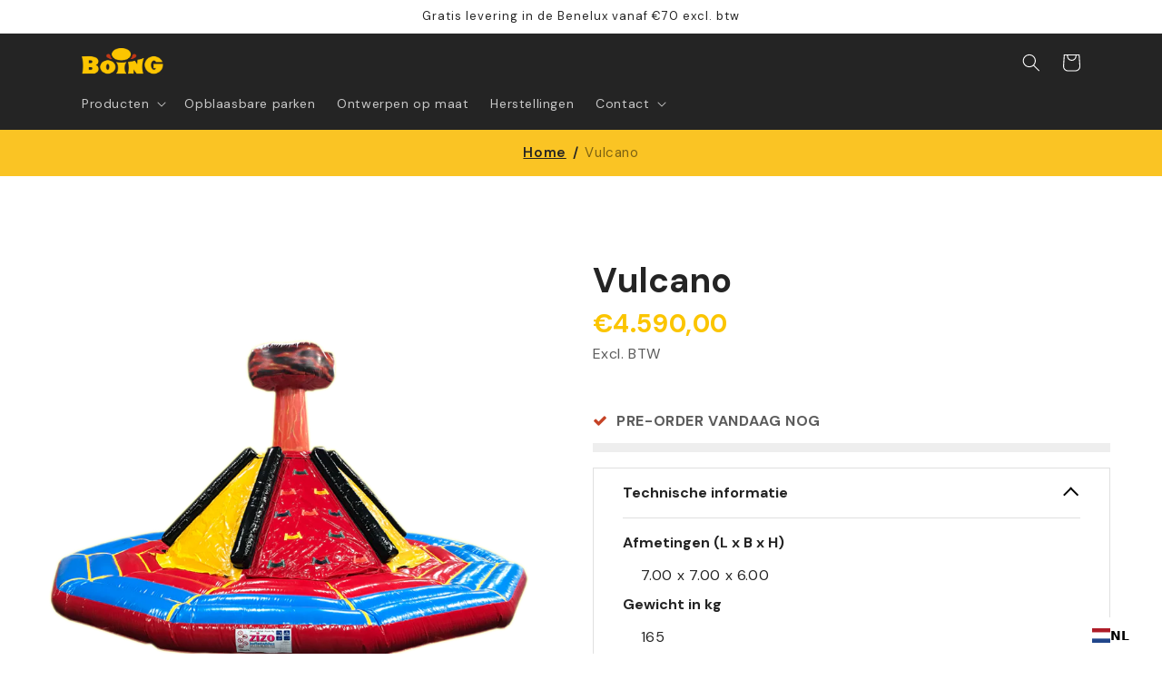

--- FILE ---
content_type: text/html; charset=utf-8
request_url: https://boing-inflatables.com/nl-nl/products/vulcano
body_size: 47613
content:
<!doctype html>
<html class="no-js" lang="nl">
  
    

  
  <head>
	<script id="pandectes-rules">   /* PANDECTES-GDPR: DO NOT MODIFY AUTO GENERATED CODE OF THIS SCRIPT */      window.PandectesSettings = {"store":{"id":69019468077,"plan":"basic","theme":"Dawn","primaryLocale":"nl","adminMode":false,"headless":false,"storefrontRootDomain":"","checkoutRootDomain":"","storefrontAccessToken":""},"tsPublished":1726753438,"declaration":{"showPurpose":false,"showProvider":false,"showDateGenerated":true},"language":{"languageMode":"Single","fallbackLanguage":"nl","languageDetection":"browser","languagesSupported":[]},"texts":{"managed":{"headerText":{"nl":"Wij respecteren uw privacy"},"consentText":{"nl":"“Deze website maakt gebruik van cookies. De essentiële en functionele cookies zijn nodig voor het goed functioneren van de website en kunnen niet worden geweigerd. Andere cookies worden gebruikt voor statistische doeleinden (analytische cookies) en worden enkel geplaatst nadat je een keuze gemaakt hebt. Lees er meer over in onze"},"dismissButtonText":{"nl":"OK"},"linkText":{"nl":"Privacy Policy"},"imprintText":{"nl":"Afdruk"},"preferencesButtonText":{"nl":"Voorkeuren"},"allowButtonText":{"nl":"Accepteer alles"},"denyButtonText":{"nl":"Weigeren"},"leaveSiteButtonText":{"nl":"Verlaat deze site"},"cookiePolicyText":{"nl":"Privacy Policy"},"preferencesPopupTitleText":{"nl":"Toestemmingsvoorkeuren beheren"},"preferencesPopupIntroText":{"nl":"“Deze website maakt gebruik van cookies. De essentiële en functionele cookies zijn nodig voor het goed functioneren van de website en kunnen niet worden geweigerd. Andere cookies worden gebruikt voor statistische doeleinden (analytische cookies) en worden enkel geplaatst nadat je een keuze gemaakt hebt."},"preferencesPopupCloseButtonText":{"nl":"Afsluiten"},"preferencesPopupAcceptAllButtonText":{"nl":"Accepteer alles"},"preferencesPopupRejectAllButtonText":{"nl":"Alles afwijzen"},"preferencesPopupSaveButtonText":{"nl":"Mijn keuze bevestigen"},"accessSectionTitleText":{"nl":"Gegevensportabiliteit"},"accessSectionParagraphText":{"nl":"U heeft te allen tijde het recht om uw gegevens in te zien."},"rectificationSectionTitleText":{"nl":"Gegevens rectificatie"},"rectificationSectionParagraphText":{"nl":"U hebt het recht om te vragen dat uw gegevens worden bijgewerkt wanneer u dat nodig acht."},"erasureSectionTitleText":{"nl":"Recht om vergeten te worden"},"erasureSectionParagraphText":{"nl":"U heeft het recht om al uw gegevens te laten wissen. Daarna heeft u geen toegang meer tot uw account."},"declIntroText":{"nl":"We gebruiken cookies om de functionaliteit van de website te optimaliseren, de prestaties te analyseren en u een gepersonaliseerde ervaring te bieden. Sommige cookies zijn essentieel om de website goed te laten werken en correct te laten functioneren. Die cookies kunnen niet worden uitgeschakeld. In dit venster kunt u uw voorkeur voor cookies beheren."}},"categories":{"strictlyNecessaryCookiesTitleText":{"nl":"Essentiële cookies"},"functionalityCookiesTitleText":{"nl":"Functionele cookies"},"performanceCookiesTitleText":{"nl":"Analysecookies"},"targetingCookiesTitleText":{"nl":"Targeting-cookies"},"unclassifiedCookiesTitleText":{"nl":"Niet-geclassificeerde cookies"},"strictlyNecessaryCookiesDescriptionText":{"nl":"Deze cookies zijn nodig om puur technische redenen voor een normaal bezoek aan de website. Gezien de technische noodzaak geldt alleen een informatieverplichting, en deze cookies worden geplaatst zodra je de website bezoekt."},"functionalityCookiesDescriptionText":{"nl":"U kunt deze cookies niet weigeren als u op deze website wilt surfen, maar ze worden pas geplaatst nadat er een keuze is gemaakt met betrekking tot het plaatsen van cookies."},"performanceCookiesDescriptionText":{"nl":"Deze cookies gebruiken we onder meer om te weten hoeveel keer een bepaalde pagina wordt gelezen. Deze informatie gebruiken we enkel om de inhoud van onze website te verbeteren. Deze cookies worden enkel geplaatst nadat u hiervoor uw akkoord hebt gegeven."},"targetingCookiesDescriptionText":{"nl":"Deze cookies kunnen via onze site worden geplaatst door onze advertentiepartners. Ze kunnen door die bedrijven worden gebruikt om een profiel van uw interesses op te bouwen en u relevante advertenties op andere sites te tonen. Ze slaan geen directe persoonlijke informatie op, maar zijn gebaseerd op de unieke identificatie van uw browser en internetapparaat. Als je deze cookies niet toestaat, krijg je minder gerichte advertenties te zien."},"unclassifiedCookiesDescriptionText":{"nl":"Niet-geclassificeerde cookies zijn cookies die we aan het classificeren zijn, samen met de aanbieders van individuele cookies."}},"auto":{"declName":{"nl":"Naam"},"declPath":{"nl":"Pad"},"declType":{"nl":"Type"},"declDomain":{"nl":"Domein"},"declPurpose":{"nl":"Doel"},"declProvider":{"nl":"Aanbieder"},"declRetention":{"nl":"Behoud"},"declFirstParty":{"nl":"Directe"},"declThirdParty":{"nl":"Derde partij"},"declSeconds":{"nl":"seconden"},"declMinutes":{"nl":"minuten"},"declHours":{"nl":"uur"},"declDays":{"nl":"dagen"},"declMonths":{"nl":"maanden"},"declYears":{"nl":"jaren"},"declSession":{"nl":"Sessie"},"cookiesDetailsText":{"nl":"Cookiegegevens"},"preferencesPopupAlwaysAllowedText":{"nl":"altijd toegestaan"},"submitButton":{"nl":"Indienen"},"submittingButton":{"nl":"Verzenden..."},"cancelButton":{"nl":"Annuleren"},"guestsSupportInfoText":{"nl":"Log in met uw klantaccount om verder te gaan."},"guestsSupportEmailPlaceholder":{"nl":"E-mailadres"},"guestsSupportEmailValidationError":{"nl":"E-mail is niet geldig"},"guestsSupportEmailSuccessTitle":{"nl":"dankjewel voor je aanvraag"},"guestsSupportEmailFailureTitle":{"nl":"Er is een probleem opgetreden"},"guestsSupportEmailSuccessMessage":{"nl":"Als je bent geregistreerd als klant van deze winkel, ontvang je binnenkort een e-mail met instructies over hoe je verder kunt gaan."},"guestsSupportEmailFailureMessage":{"nl":"Uw verzoek is niet ingediend. Probeer het opnieuw en als het probleem aanhoudt, neem dan contact op met de winkeleigenaar voor hulp."},"confirmationSuccessTitle":{"nl":"Uw verzoek is geverifieerd"},"confirmationFailureTitle":{"nl":"Er is een probleem opgetreden"},"confirmationSuccessMessage":{"nl":"We zullen spoedig contact met u opnemen over uw verzoek."},"confirmationFailureMessage":{"nl":"Uw verzoek is niet geverifieerd. Probeer het opnieuw en als het probleem aanhoudt, neem dan contact op met de winkeleigenaar voor hulp"},"consentSectionTitleText":{"nl":"Uw toestemming voor cookies"},"consentSectionNoConsentText":{"nl":"U heeft niet ingestemd met het cookiebeleid van deze website."},"consentSectionConsentedText":{"nl":"U heeft ingestemd met het cookiebeleid van deze website op:"},"consentStatus":{"nl":"Toestemmingsvoorkeur"},"consentDate":{"nl":"Toestemmingsdatum"},"consentId":{"nl":"Toestemmings-ID"},"consentSectionChangeConsentActionText":{"nl":"Wijzig de toestemmingsvoorkeur"},"accessSectionGDPRRequestsActionText":{"nl":"Verzoeken van betrokkenen"},"accessSectionAccountInfoActionText":{"nl":"Persoonlijke gegevens"},"accessSectionOrdersRecordsActionText":{"nl":"Bestellingen"},"accessSectionDownloadReportActionText":{"nl":"Download alles"},"rectificationCommentPlaceholder":{"nl":"Beschrijf wat u wilt bijwerken"},"rectificationCommentValidationError":{"nl":"Commentaar is verplicht"},"rectificationSectionEditAccountActionText":{"nl":"Vraag een update aan"},"erasureSectionRequestDeletionActionText":{"nl":"Verzoek om verwijdering van persoonlijke gegevens"}}},"library":{"previewMode":false,"fadeInTimeout":0,"defaultBlocked":7,"showLink":true,"showImprintLink":false,"showGoogleLink":false,"enabled":true,"cookie":{"name":"_pandectes_gdpr","expiryDays":365,"secure":true,"domain":""},"dismissOnScroll":false,"dismissOnWindowClick":false,"dismissOnTimeout":false,"palette":{"popup":{"background":"#FFFFFF","backgroundForCalculations":{"a":1,"b":255,"g":255,"r":255},"text":"#000000"},"button":{"background":"#C33919","backgroundForCalculations":{"a":1,"b":25,"g":57,"r":195},"text":"#FFFFFF","textForCalculation":{"a":1,"b":255,"g":255,"r":255},"border":"transparent"}},"content":{"href":"https://boing-inflatables.com/policies/privacy-policy","imprintHref":"/","close":"&#10005;","target":"","logo":""},"window":"<div role=\"dialog\" aria-live=\"polite\" aria-label=\"cookieconsent\" aria-describedby=\"cookieconsent:desc\" id=\"pandectes-banner\" class=\"cc-window-wrapper cc-bottom-left-wrapper\"><div class=\"pd-cookie-banner-window cc-window {{classes}}\"><!--googleoff: all-->{{children}}<!--googleon: all--></div></div>","compliance":{"opt-both":"<div class=\"cc-compliance cc-highlight\">{{deny}}{{allow}}</div>"},"type":"opt-both","layouts":{"basic":"{{messagelink}}{{compliance}}{{close}}"},"position":"bottom-left","theme":"classic","revokable":false,"animateRevokable":true,"revokableReset":false,"revokableLogoUrl":"https://cdn.shopify.com/s/files/1/0690/1946/8077/t/3/assets/pandectes-reopen-logo.png?v=1698223261","revokablePlacement":"bottom-left","revokableMarginHorizontal":15,"revokableMarginVertical":15,"static":false,"autoAttach":true,"hasTransition":true,"blacklistPage":[""]},"geolocation":{"brOnly":false,"caOnly":false,"euOnly":false,"jpOnly":false,"thOnly":false,"canadaOnly":false,"globalVisibility":true},"dsr":{"guestsSupport":false,"accessSectionDownloadReportAuto":false},"banner":{"resetTs":1680524162,"extraCss":"        .cc-banner-logo {max-width: 40em!important;}    @media(min-width: 768px) {.cc-window.cc-floating{max-width: 40em!important;width: 40em!important;}}    .cc-message, .pd-cookie-banner-window .cc-header, .cc-logo {text-align: left}    .cc-window-wrapper{z-index: 2147483647;}    .cc-window{z-index: 2147483647;font-size: 16px!important;font-family: inherit;}    .pd-cookie-banner-window .cc-header{font-size: 16px!important;font-family: inherit;}    .pd-cp-ui{font-family: inherit; background-color: #FFFFFF;color:#000000;}    button.pd-cp-btn, a.pd-cp-btn{background-color:#C33919;color:#FFFFFF!important;}    input + .pd-cp-preferences-slider{background-color: rgba(0, 0, 0, 0.3)}    .pd-cp-scrolling-section::-webkit-scrollbar{background-color: rgba(0, 0, 0, 0.3)}    input:checked + .pd-cp-preferences-slider{background-color: rgba(0, 0, 0, 1)}    .pd-cp-scrolling-section::-webkit-scrollbar-thumb {background-color: rgba(0, 0, 0, 1)}    .pd-cp-ui-close{color:#000000;}    .pd-cp-preferences-slider:before{background-color: #FFFFFF}    .pd-cp-title:before {border-color: #000000!important}    .pd-cp-preferences-slider{background-color:#000000}    .pd-cp-toggle{color:#000000!important}    @media(max-width:699px) {.pd-cp-ui-close-top svg {fill: #000000}}    .pd-cp-toggle:hover,.pd-cp-toggle:visited,.pd-cp-toggle:active{color:#000000!important}    .pd-cookie-banner-window {}  ","customJavascript":null,"showPoweredBy":false,"revokableTrigger":false,"hybridStrict":false,"cookiesBlockedByDefault":"7","isActive":false,"implicitSavePreferences":true,"cookieIcon":false,"blockBots":false,"showCookiesDetails":true,"hasTransition":true,"blockingPage":false,"showOnlyLandingPage":false,"leaveSiteUrl":"https://www.google.com","linkRespectStoreLang":false},"cookies":{"0":[{"name":"secure_customer_sig","type":"http","domain":"boing-inflatables.com","path":"/","provider":"Shopify","firstParty":true,"retention":"1 year(s)","expires":1,"unit":"declYears","purpose":{"nl":"Used in connection with customer login."}},{"name":"localization","type":"http","domain":"boing-inflatables.com","path":"/","provider":"Shopify","firstParty":true,"retention":"1 year(s)","expires":1,"unit":"declYears","purpose":{"nl":"Shopify store localization"}},{"name":"cart_currency","type":"http","domain":"boing-inflatables.com","path":"/","provider":"Shopify","firstParty":true,"retention":"15 day(s)","expires":15,"unit":"declDays","purpose":{"nl":"Used in connection with shopping cart."}},{"name":"cart_ts","type":"http","domain":"boing-inflatables.com","path":"/","provider":"Shopify","firstParty":true,"retention":"14 day(s)","expires":14,"unit":"declDays","purpose":{"nl":"Used in connection with checkout."}},{"name":"cart_sig","type":"http","domain":"boing-inflatables.com","path":"/","provider":"Shopify","firstParty":true,"retention":"14 day(s)","expires":14,"unit":"declDays","purpose":{"nl":"Used in connection with checkout."}},{"name":"cart_ver","type":"http","domain":"boing-inflatables.com","path":"/","provider":"Shopify","firstParty":true,"retention":"14 day(s)","expires":14,"unit":"declDays","purpose":{"nl":"Used in connection with shopping cart."}},{"name":"cart","type":"http","domain":"boing-inflatables.com","path":"/","provider":"Shopify","firstParty":true,"retention":"14 day(s)","expires":14,"unit":"declDays","purpose":{"nl":"Used in connection with shopping cart."}},{"name":"keep_alive","type":"http","domain":"boing-inflatables.com","path":"/","provider":"Shopify","firstParty":true,"retention":"31 minute(s)","expires":31,"unit":"declMinutes","purpose":{"nl":"Used in connection with buyer localization."}},{"name":"_secure_session_id","type":"http","domain":"boing-inflatables.com","path":"/","provider":"Shopify","firstParty":true,"retention":"24 hour(s)","expires":24,"unit":"declHours","purpose":{"nl":"Used in connection with navigation through a storefront."}}],"1":[{"name":"VISITOR_INFO1_LIVE","type":"http","domain":".youtube.com","path":"/","provider":"Google","firstParty":true,"retention":"180 day(s)","expires":180,"unit":"declDays","purpose":{"nl":"A cookie that YouTube sets that measures your bandwidth to determine whether you get the new player interface or the old."}}],"2":[{"name":"_y","type":"http","domain":".boing-inflatables.com","path":"/","provider":"Shopify","firstParty":true,"retention":"1 year(s)","expires":1,"unit":"declYears","purpose":{"nl":"Shopify analytics."}},{"name":"_s","type":"http","domain":".boing-inflatables.com","path":"/","provider":"Shopify","firstParty":true,"retention":"31 minute(s)","expires":31,"unit":"declMinutes","purpose":{"nl":"Shopify analytics."}},{"name":"_shopify_y","type":"http","domain":".boing-inflatables.com","path":"/","provider":"Shopify","firstParty":true,"retention":"1 year(s)","expires":1,"unit":"declYears","purpose":{"nl":"Shopify analytics."}},{"name":"_shopify_s","type":"http","domain":".boing-inflatables.com","path":"/","provider":"Shopify","firstParty":true,"retention":"31 minute(s)","expires":31,"unit":"declMinutes","purpose":{"nl":"Shopify analytics."}},{"name":"_orig_referrer","type":"http","domain":".boing-inflatables.com","path":"/","provider":"Shopify","firstParty":true,"retention":"14 day(s)","expires":14,"unit":"declDays","purpose":{"nl":"Tracks landing pages."}},{"name":"_landing_page","type":"http","domain":".boing-inflatables.com","path":"/","provider":"Shopify","firstParty":true,"retention":"14 day(s)","expires":14,"unit":"declDays","purpose":{"nl":"Tracks landing pages."}},{"name":"_shopify_sa_p","type":"http","domain":".boing-inflatables.com","path":"/","provider":"Shopify","firstParty":true,"retention":"30 minute(s)","expires":30,"unit":"declMinutes","purpose":{"nl":"Shopify analytics relating to marketing & referrals."}},{"name":"_shopify_sa_t","type":"http","domain":".boing-inflatables.com","path":"/","provider":"Shopify","firstParty":true,"retention":"30 minute(s)","expires":30,"unit":"declMinutes","purpose":{"nl":"Shopify analytics relating to marketing & referrals."}},{"name":"__cf_bm","type":"http","domain":".cdn-api-weglot.com","path":"/","provider":"CloudFlare","firstParty":true,"retention":"30 minute(s)","expires":30,"unit":"declMinutes","purpose":{"nl":"Used to manage incoming traffic that matches criteria associated with bots."}},{"name":"snize-recommendation","type":"http","domain":"boing-inflatables.com","path":"/","provider":"Searchanise","firstParty":true,"retention":"Session","expires":-1680573257,"unit":"declSeconds","purpose":{"nl":"Used to track a user's interaction with the store products, so that the website can show you relevant products."}}],"4":[{"name":"_fbp","type":"http","domain":".boing-inflatables.com","path":"/","provider":"Facebook","firstParty":true,"retention":"90 day(s)","expires":90,"unit":"declDays","purpose":{"nl":"Cookie is placed by Facebook to track visits across websites."}},{"name":"YSC","type":"http","domain":".youtube.com","path":"/","provider":"Google","firstParty":true,"retention":"Session","expires":-1680573257,"unit":"declSeconds","purpose":{"nl":"Registers a unique ID to keep statistics of what videos from YouTube the user has seen."}}],"8":[{"name":"checkout_locale","type":"http","domain":"boing-inflatables.com","path":"/69019468077","provider":"Unknown","firstParty":true,"retention":"Session","expires":-1680573257,"unit":"declSeconds","purpose":{"nl":""}}]},"blocker":{"isActive":false,"googleConsentMode":{"id":"","analyticsId":"","adwordsId":"","isActive":false,"adStorageCategory":4,"analyticsStorageCategory":2,"personalizationStorageCategory":1,"functionalityStorageCategory":1,"customEvent":false,"securityStorageCategory":0,"redactData":false,"urlPassthrough":false,"dataLayerProperty":"dataLayer","waitForUpdate":0,"useNativeChannel":false},"facebookPixel":{"id":"","isActive":false,"ldu":false},"microsoft":{"isActive":false,"uetTags":""},"rakuten":{"isActive":false,"cmp":false,"ccpa":false},"klaviyoIsActive":false,"gpcIsActive":false,"defaultBlocked":7,"patterns":{"whiteList":[],"blackList":{"1":[],"2":[],"4":[],"8":[]},"iframesWhiteList":[],"iframesBlackList":{"1":[],"2":[],"4":[],"8":[]},"beaconsWhiteList":[],"beaconsBlackList":{"1":[],"2":[],"4":[],"8":[]}}}}      !function(){"use strict";window.PandectesRules=window.PandectesRules||{},window.PandectesRules.manualBlacklist={1:[],2:[],4:[]},window.PandectesRules.blacklistedIFrames={1:[],2:[],4:[]},window.PandectesRules.blacklistedCss={1:[],2:[],4:[]},window.PandectesRules.blacklistedBeacons={1:[],2:[],4:[]};var e="javascript/blocked";function t(e){return new RegExp(e.replace(/[/\\.+?$()]/g,"\\$&").replace("*","(.*)"))}var n=function(e){var t=arguments.length>1&&void 0!==arguments[1]?arguments[1]:"log";new URLSearchParams(window.location.search).get("log")&&console[t]("PandectesRules: ".concat(e))};function a(e){var t=document.createElement("script");t.async=!0,t.src=e,document.head.appendChild(t)}function r(e,t){var n=Object.keys(e);if(Object.getOwnPropertySymbols){var a=Object.getOwnPropertySymbols(e);t&&(a=a.filter((function(t){return Object.getOwnPropertyDescriptor(e,t).enumerable}))),n.push.apply(n,a)}return n}function o(e){for(var t=1;t<arguments.length;t++){var n=null!=arguments[t]?arguments[t]:{};t%2?r(Object(n),!0).forEach((function(t){s(e,t,n[t])})):Object.getOwnPropertyDescriptors?Object.defineProperties(e,Object.getOwnPropertyDescriptors(n)):r(Object(n)).forEach((function(t){Object.defineProperty(e,t,Object.getOwnPropertyDescriptor(n,t))}))}return e}function i(e){var t=function(e,t){if("object"!=typeof e||!e)return e;var n=e[Symbol.toPrimitive];if(void 0!==n){var a=n.call(e,t||"default");if("object"!=typeof a)return a;throw new TypeError("@@toPrimitive must return a primitive value.")}return("string"===t?String:Number)(e)}(e,"string");return"symbol"==typeof t?t:t+""}function s(e,t,n){return(t=i(t))in e?Object.defineProperty(e,t,{value:n,enumerable:!0,configurable:!0,writable:!0}):e[t]=n,e}function c(e,t){return function(e){if(Array.isArray(e))return e}(e)||function(e,t){var n=null==e?null:"undefined"!=typeof Symbol&&e[Symbol.iterator]||e["@@iterator"];if(null!=n){var a,r,o,i,s=[],c=!0,l=!1;try{if(o=(n=n.call(e)).next,0===t){if(Object(n)!==n)return;c=!1}else for(;!(c=(a=o.call(n)).done)&&(s.push(a.value),s.length!==t);c=!0);}catch(e){l=!0,r=e}finally{try{if(!c&&null!=n.return&&(i=n.return(),Object(i)!==i))return}finally{if(l)throw r}}return s}}(e,t)||d(e,t)||function(){throw new TypeError("Invalid attempt to destructure non-iterable instance.\nIn order to be iterable, non-array objects must have a [Symbol.iterator]() method.")}()}function l(e){return function(e){if(Array.isArray(e))return u(e)}(e)||function(e){if("undefined"!=typeof Symbol&&null!=e[Symbol.iterator]||null!=e["@@iterator"])return Array.from(e)}(e)||d(e)||function(){throw new TypeError("Invalid attempt to spread non-iterable instance.\nIn order to be iterable, non-array objects must have a [Symbol.iterator]() method.")}()}function d(e,t){if(e){if("string"==typeof e)return u(e,t);var n=Object.prototype.toString.call(e).slice(8,-1);return"Object"===n&&e.constructor&&(n=e.constructor.name),"Map"===n||"Set"===n?Array.from(e):"Arguments"===n||/^(?:Ui|I)nt(?:8|16|32)(?:Clamped)?Array$/.test(n)?u(e,t):void 0}}function u(e,t){(null==t||t>e.length)&&(t=e.length);for(var n=0,a=new Array(t);n<t;n++)a[n]=e[n];return a}var f=window.PandectesRulesSettings||window.PandectesSettings,g=!(void 0===window.dataLayer||!Array.isArray(window.dataLayer)||!window.dataLayer.some((function(e){return"pandectes_full_scan"===e.event}))),p=function(){var e,t=arguments.length>0&&void 0!==arguments[0]?arguments[0]:"_pandectes_gdpr",n=("; "+document.cookie).split("; "+t+"=");if(n.length<2)e={};else{var a=n.pop().split(";");e=window.atob(a.shift())}var r=function(e){try{return JSON.parse(e)}catch(e){return!1}}(e);return!1!==r?r:e}(),h=f.banner.isActive,y=f.blocker,v=y.defaultBlocked,w=y.patterns,m=p&&null!==p.preferences&&void 0!==p.preferences?p.preferences:null,b=g?0:h?null===m?v:m:0,k={1:!(1&b),2:!(2&b),4:!(4&b)},_=w.blackList,S=w.whiteList,L=w.iframesBlackList,C=w.iframesWhiteList,P=w.beaconsBlackList,A=w.beaconsWhiteList,O={blackList:[],whiteList:[],iframesBlackList:{1:[],2:[],4:[],8:[]},iframesWhiteList:[],beaconsBlackList:{1:[],2:[],4:[],8:[]},beaconsWhiteList:[]};[1,2,4].map((function(e){var n;k[e]||((n=O.blackList).push.apply(n,l(_[e].length?_[e].map(t):[])),O.iframesBlackList[e]=L[e].length?L[e].map(t):[],O.beaconsBlackList[e]=P[e].length?P[e].map(t):[])})),O.whiteList=S.length?S.map(t):[],O.iframesWhiteList=C.length?C.map(t):[],O.beaconsWhiteList=A.length?A.map(t):[];var E={scripts:[],iframes:{1:[],2:[],4:[]},beacons:{1:[],2:[],4:[]},css:{1:[],2:[],4:[]}},I=function(t,n){return t&&(!n||n!==e)&&(!O.blackList||O.blackList.some((function(e){return e.test(t)})))&&(!O.whiteList||O.whiteList.every((function(e){return!e.test(t)})))},B=function(e,t){var n=O.iframesBlackList[t],a=O.iframesWhiteList;return e&&(!n||n.some((function(t){return t.test(e)})))&&(!a||a.every((function(t){return!t.test(e)})))},j=function(e,t){var n=O.beaconsBlackList[t],a=O.beaconsWhiteList;return e&&(!n||n.some((function(t){return t.test(e)})))&&(!a||a.every((function(t){return!t.test(e)})))},T=new MutationObserver((function(e){for(var t=0;t<e.length;t++)for(var n=e[t].addedNodes,a=0;a<n.length;a++){var r=n[a],o=r.dataset&&r.dataset.cookiecategory;if(1===r.nodeType&&"LINK"===r.tagName){var i=r.dataset&&r.dataset.href;if(i&&o)switch(o){case"functionality":case"C0001":E.css[1].push(i);break;case"performance":case"C0002":E.css[2].push(i);break;case"targeting":case"C0003":E.css[4].push(i)}}}})),R=new MutationObserver((function(t){for(var a=0;a<t.length;a++)for(var r=t[a].addedNodes,o=function(){var t=r[i],a=t.src||t.dataset&&t.dataset.src,o=t.dataset&&t.dataset.cookiecategory;if(1===t.nodeType&&"IFRAME"===t.tagName){if(a){var s=!1;B(a,1)||"functionality"===o||"C0001"===o?(s=!0,E.iframes[1].push(a)):B(a,2)||"performance"===o||"C0002"===o?(s=!0,E.iframes[2].push(a)):(B(a,4)||"targeting"===o||"C0003"===o)&&(s=!0,E.iframes[4].push(a)),s&&(t.removeAttribute("src"),t.setAttribute("data-src",a))}}else if(1===t.nodeType&&"IMG"===t.tagName){if(a){var c=!1;j(a,1)?(c=!0,E.beacons[1].push(a)):j(a,2)?(c=!0,E.beacons[2].push(a)):j(a,4)&&(c=!0,E.beacons[4].push(a)),c&&(t.removeAttribute("src"),t.setAttribute("data-src",a))}}else if(1===t.nodeType&&"SCRIPT"===t.tagName){var l=t.type,d=!1;if(I(a,l)?(n("rule blocked: ".concat(a)),d=!0):a&&o?n("manually blocked @ ".concat(o,": ").concat(a)):o&&n("manually blocked @ ".concat(o,": inline code")),d){E.scripts.push([t,l]),t.type=e;t.addEventListener("beforescriptexecute",(function n(a){t.getAttribute("type")===e&&a.preventDefault(),t.removeEventListener("beforescriptexecute",n)})),t.parentElement&&t.parentElement.removeChild(t)}}},i=0;i<r.length;i++)o()})),D=document.createElement,x={src:Object.getOwnPropertyDescriptor(HTMLScriptElement.prototype,"src"),type:Object.getOwnPropertyDescriptor(HTMLScriptElement.prototype,"type")};window.PandectesRules.unblockCss=function(e){var t=E.css[e]||[];t.length&&n("Unblocking CSS for ".concat(e)),t.forEach((function(e){var t=document.querySelector('link[data-href^="'.concat(e,'"]'));t.removeAttribute("data-href"),t.href=e})),E.css[e]=[]},window.PandectesRules.unblockIFrames=function(e){var t=E.iframes[e]||[];t.length&&n("Unblocking IFrames for ".concat(e)),O.iframesBlackList[e]=[],t.forEach((function(e){var t=document.querySelector('iframe[data-src^="'.concat(e,'"]'));t.removeAttribute("data-src"),t.src=e})),E.iframes[e]=[]},window.PandectesRules.unblockBeacons=function(e){var t=E.beacons[e]||[];t.length&&n("Unblocking Beacons for ".concat(e)),O.beaconsBlackList[e]=[],t.forEach((function(e){var t=document.querySelector('img[data-src^="'.concat(e,'"]'));t.removeAttribute("data-src"),t.src=e})),E.beacons[e]=[]},window.PandectesRules.unblockInlineScripts=function(e){var t=1===e?"functionality":2===e?"performance":"targeting",a=document.querySelectorAll('script[type="javascript/blocked"][data-cookiecategory="'.concat(t,'"]'));n("unblockInlineScripts: ".concat(a.length," in ").concat(t)),a.forEach((function(e){var t=document.createElement("script");t.type="text/javascript",e.hasAttribute("src")?t.src=e.getAttribute("src"):t.textContent=e.textContent,document.head.appendChild(t),e.parentNode.removeChild(e)}))},window.PandectesRules.unblockInlineCss=function(e){var t=1===e?"functionality":2===e?"performance":"targeting",a=document.querySelectorAll('link[data-cookiecategory="'.concat(t,'"]'));n("unblockInlineCss: ".concat(a.length," in ").concat(t)),a.forEach((function(e){e.href=e.getAttribute("data-href")}))},window.PandectesRules.unblock=function(e){e.length<1?(O.blackList=[],O.whiteList=[],O.iframesBlackList=[],O.iframesWhiteList=[]):(O.blackList&&(O.blackList=O.blackList.filter((function(t){return e.every((function(e){return"string"==typeof e?!t.test(e):e instanceof RegExp?t.toString()!==e.toString():void 0}))}))),O.whiteList&&(O.whiteList=[].concat(l(O.whiteList),l(e.map((function(e){if("string"==typeof e){var n=".*"+t(e)+".*";if(O.whiteList.every((function(e){return e.toString()!==n.toString()})))return new RegExp(n)}else if(e instanceof RegExp&&O.whiteList.every((function(t){return t.toString()!==e.toString()})))return e;return null})).filter(Boolean)))));var a=0;l(E.scripts).forEach((function(e,t){var n=c(e,2),r=n[0],o=n[1];if(function(e){var t=e.getAttribute("src");return O.blackList&&O.blackList.every((function(e){return!e.test(t)}))||O.whiteList&&O.whiteList.some((function(e){return e.test(t)}))}(r)){for(var i=document.createElement("script"),s=0;s<r.attributes.length;s++){var l=r.attributes[s];"src"!==l.name&&"type"!==l.name&&i.setAttribute(l.name,r.attributes[s].value)}i.setAttribute("src",r.src),i.setAttribute("type",o||"application/javascript"),document.head.appendChild(i),E.scripts.splice(t-a,1),a++}})),0==O.blackList.length&&0===O.iframesBlackList[1].length&&0===O.iframesBlackList[2].length&&0===O.iframesBlackList[4].length&&0===O.beaconsBlackList[1].length&&0===O.beaconsBlackList[2].length&&0===O.beaconsBlackList[4].length&&(n("Disconnecting observers"),R.disconnect(),T.disconnect())};var N=f.store,U=N.adminMode,z=N.headless,M=N.storefrontRootDomain,q=N.checkoutRootDomain,F=N.storefrontAccessToken,W=f.banner.isActive,H=f.blocker.defaultBlocked;W&&function(e){if(window.Shopify&&window.Shopify.customerPrivacy)e();else{var t=null;window.Shopify&&window.Shopify.loadFeatures&&window.Shopify.trackingConsent?e():t=setInterval((function(){window.Shopify&&window.Shopify.loadFeatures&&(clearInterval(t),window.Shopify.loadFeatures([{name:"consent-tracking-api",version:"0.1"}],(function(t){t?n("Shopify.customerPrivacy API - failed to load"):(n("shouldShowBanner() -> ".concat(window.Shopify.trackingConsent.shouldShowBanner()," | saleOfDataRegion() -> ").concat(window.Shopify.trackingConsent.saleOfDataRegion())),e())})))}),10)}}((function(){!function(){var e=window.Shopify.trackingConsent;if(!1!==e.shouldShowBanner()||null!==m||7!==H)try{var t=U&&!(window.Shopify&&window.Shopify.AdminBarInjector),a={preferences:!(1&b)||g||t,analytics:!(2&b)||g||t,marketing:!(4&b)||g||t};z&&(a.headlessStorefront=!0,a.storefrontRootDomain=null!=M&&M.length?M:window.location.hostname,a.checkoutRootDomain=null!=q&&q.length?q:"checkout.".concat(window.location.hostname),a.storefrontAccessToken=null!=F&&F.length?F:""),e.firstPartyMarketingAllowed()===a.marketing&&e.analyticsProcessingAllowed()===a.analytics&&e.preferencesProcessingAllowed()===a.preferences||e.setTrackingConsent(a,(function(e){e&&e.error?n("Shopify.customerPrivacy API - failed to setTrackingConsent"):n("setTrackingConsent(".concat(JSON.stringify(a),")"))}))}catch(e){n("Shopify.customerPrivacy API - exception")}}(),function(){if(z){var e=window.Shopify.trackingConsent,t=e.currentVisitorConsent();if(navigator.globalPrivacyControl&&""===t.sale_of_data){var a={sale_of_data:!1,headlessStorefront:!0};a.storefrontRootDomain=null!=M&&M.length?M:window.location.hostname,a.checkoutRootDomain=null!=q&&q.length?q:"checkout.".concat(window.location.hostname),a.storefrontAccessToken=null!=F&&F.length?F:"",e.setTrackingConsent(a,(function(e){e&&e.error?n("Shopify.customerPrivacy API - failed to setTrackingConsent({".concat(JSON.stringify(a),")")):n("setTrackingConsent(".concat(JSON.stringify(a),")"))}))}}}()}));var G=["AT","BE","BG","HR","CY","CZ","DK","EE","FI","FR","DE","GR","HU","IE","IT","LV","LT","LU","MT","NL","PL","PT","RO","SK","SI","ES","SE","GB","LI","NO","IS"],J=f.banner,V=J.isActive,K=J.hybridStrict,$=f.geolocation,Y=$.caOnly,Z=void 0!==Y&&Y,Q=$.euOnly,X=void 0!==Q&&Q,ee=$.brOnly,te=void 0!==ee&&ee,ne=$.jpOnly,ae=void 0!==ne&&ne,re=$.thOnly,oe=void 0!==re&&re,ie=$.chOnly,se=void 0!==ie&&ie,ce=$.zaOnly,le=void 0!==ce&&ce,de=$.canadaOnly,ue=void 0!==de&&de,fe=$.globalVisibility,ge=void 0===fe||fe,pe=f.blocker,he=pe.defaultBlocked,ye=void 0===he?7:he,ve=pe.googleConsentMode,we=ve.isActive,me=ve.customEvent,be=ve.id,ke=void 0===be?"":be,_e=ve.analyticsId,Se=void 0===_e?"":_e,Le=ve.adwordsId,Ce=void 0===Le?"":Le,Pe=ve.redactData,Ae=ve.urlPassthrough,Oe=ve.adStorageCategory,Ee=ve.analyticsStorageCategory,Ie=ve.functionalityStorageCategory,Be=ve.personalizationStorageCategory,je=ve.securityStorageCategory,Te=ve.dataLayerProperty,Re=void 0===Te?"dataLayer":Te,De=ve.waitForUpdate,xe=void 0===De?0:De,Ne=ve.useNativeChannel,Ue=void 0!==Ne&&Ne;function ze(){window[Re].push(arguments)}window[Re]=window[Re]||[];var Me,qe,Fe={hasInitialized:!1,useNativeChannel:!1,ads_data_redaction:!1,url_passthrough:!1,data_layer_property:"dataLayer",storage:{ad_storage:"granted",ad_user_data:"granted",ad_personalization:"granted",analytics_storage:"granted",functionality_storage:"granted",personalization_storage:"granted",security_storage:"granted"}};if(V&&we){var We=ye&Oe?"denied":"granted",He=ye&Ee?"denied":"granted",Ge=ye&Ie?"denied":"granted",Je=ye&Be?"denied":"granted",Ve=ye&je?"denied":"granted";Fe.hasInitialized=!0,Fe.useNativeChannel=Ue,Fe.url_passthrough=Ae,Fe.ads_data_redaction="denied"===We&&Pe,Fe.storage.ad_storage=We,Fe.storage.ad_user_data=We,Fe.storage.ad_personalization=We,Fe.storage.analytics_storage=He,Fe.storage.functionality_storage=Ge,Fe.storage.personalization_storage=Je,Fe.storage.security_storage=Ve,Fe.data_layer_property=Re||"dataLayer",Fe.ads_data_redaction&&ze("set","ads_data_redaction",Fe.ads_data_redaction),Fe.url_passthrough&&ze("set","url_passthrough",Fe.url_passthrough),function(){!1===Ue?console.log("Pandectes: Google Consent Mode (av2)"):console.log("Pandectes: Google Consent Mode (av2nc)");var e=b!==ye?{wait_for_update:xe||500}:xe?{wait_for_update:xe}:{};ge&&!K?ze("consent","default",o(o({},Fe.storage),e)):(ze("consent","default",o(o(o({},Fe.storage),e),{},{region:[].concat(l(X||K?G:[]),l(Z&&!K?["US-CA","US-VA","US-CT","US-UT","US-CO"]:[]),l(te&&!K?["BR"]:[]),l(ae&&!K?["JP"]:[]),l(ue&&!K?["CA"]:[]),l(oe&&!K?["TH"]:[]),l(se&&!K?["CH"]:[]),l(le&&!K?["ZA"]:[]))})),ze("consent","default",{ad_storage:"granted",ad_user_data:"granted",ad_personalization:"granted",analytics_storage:"granted",functionality_storage:"granted",personalization_storage:"granted",security_storage:"granted"}));if(null!==m){var t=b&Oe?"denied":"granted",n=b&Ee?"denied":"granted",r=b&Ie?"denied":"granted",i=b&Be?"denied":"granted",s=b&je?"denied":"granted";Fe.storage.ad_storage=t,Fe.storage.ad_user_data=t,Fe.storage.ad_personalization=t,Fe.storage.analytics_storage=n,Fe.storage.functionality_storage=r,Fe.storage.personalization_storage=i,Fe.storage.security_storage=s,ze("consent","update",Fe.storage)}(ke.length||Se.length||Ce.length)&&(window[Fe.data_layer_property].push({"pandectes.start":(new Date).getTime(),event:"pandectes-rules.min.js"}),(Se.length||Ce.length)&&ze("js",new Date));var c="https://www.googletagmanager.com";if(ke.length){var d=ke.split(",");window[Fe.data_layer_property].push({"gtm.start":(new Date).getTime(),event:"gtm.js"});for(var u=0;u<d.length;u++){var f="dataLayer"!==Fe.data_layer_property?"&l=".concat(Fe.data_layer_property):"";a("".concat(c,"/gtm.js?id=").concat(d[u].trim()).concat(f))}}if(Se.length)for(var g=Se.split(","),p=0;p<g.length;p++){var h=g[p].trim();h.length&&(a("".concat(c,"/gtag/js?id=").concat(h)),ze("config",h,{send_page_view:!1}))}if(Ce.length)for(var y=Ce.split(","),v=0;v<y.length;v++){var w=y[v].trim();w.length&&(a("".concat(c,"/gtag/js?id=").concat(w)),ze("config",w,{allow_enhanced_conversions:!0}))}}()}V&&me&&(qe={event:"Pandectes_Consent_Update",pandectes_status:7===(Me=b)?"deny":0===Me?"allow":"mixed",pandectes_categories:{C0000:"allow",C0001:k[1]?"allow":"deny",C0002:k[2]?"allow":"deny",C0003:k[4]?"allow":"deny"}},window[Re].push(qe),null!==m&&function(e){if(window.Shopify&&window.Shopify.analytics)e();else{var t=null;window.Shopify&&window.Shopify.analytics?e():t=setInterval((function(){window.Shopify&&window.Shopify.analytics&&(clearInterval(t),e())}),10)}}((function(){console.log("publishing Web Pixels API custom event"),window.Shopify.analytics.publish("Pandectes_Consent_Update",qe)})));var Ke=f.blocker,$e=Ke.klaviyoIsActive,Ye=Ke.googleConsentMode.adStorageCategory;$e&&window.addEventListener("PandectesEvent_OnConsent",(function(e){var t=e.detail.preferences;if(null!=t){var n=t&Ye?"denied":"granted";void 0!==window.klaviyo&&window.klaviyo.isIdentified()&&window.klaviyo.push(["identify",{ad_personalization:n,ad_user_data:n}])}})),f.banner.revokableTrigger&&window.addEventListener("PandectesEvent_OnInitialize",(function(){document.querySelectorAll('[href*="#reopenBanner"]').forEach((function(e){e.onclick=function(e){e.preventDefault(),window.Pandectes.fn.revokeConsent()}}))}));var Ze=f.banner.isActive,Qe=f.blocker,Xe=Qe.defaultBlocked,et=void 0===Xe?7:Xe,tt=Qe.microsoft,nt=tt.isActive,at=tt.uetTags,rt=tt.dataLayerProperty,ot=void 0===rt?"uetq":rt,it={hasInitialized:!1,data_layer_property:"uetq",storage:{ad_storage:"granted"}};if(window[ot]=window[ot]||[],nt&&ft("_uetmsdns","1",365),Ze&&nt){var st=4&et?"denied":"granted";if(it.hasInitialized=!0,it.storage.ad_storage=st,window[ot].push("consent","default",it.storage),"granted"==st&&(ft("_uetmsdns","0",365),console.log("setting cookie")),null!==m){var ct=4&b?"denied":"granted";it.storage.ad_storage=ct,window[ot].push("consent","update",it.storage),"granted"===ct&&ft("_uetmsdns","0",365)}if(at.length)for(var lt=at.split(","),dt=0;dt<lt.length;dt++)lt[dt].trim().length&&ut(lt[dt])}function ut(e){var t=document.createElement("script");t.type="text/javascript",t.src="//bat.bing.com/bat.js",t.onload=function(){var t={ti:e};t.q=window.uetq,window.uetq=new UET(t),window.uetq.push("consent","default",{ad_storage:"denied"}),window[ot].push("pageLoad")},document.head.appendChild(t)}function ft(e,t,n){var a=new Date;a.setTime(a.getTime()+24*n*60*60*1e3);var r="expires="+a.toUTCString();document.cookie="".concat(e,"=").concat(t,"; ").concat(r,"; path=/; secure; samesite=strict")}window.PandectesRules.gcm=Fe;var gt=f.banner.isActive,pt=f.blocker.isActive;n("Prefs: ".concat(b," | Banner: ").concat(gt?"on":"off"," | Blocker: ").concat(pt?"on":"off"));var ht=null===m&&/\/checkouts\//.test(window.location.pathname);0!==b&&!1===g&&pt&&!ht&&(n("Blocker will execute"),document.createElement=function(){for(var t=arguments.length,n=new Array(t),a=0;a<t;a++)n[a]=arguments[a];if("script"!==n[0].toLowerCase())return D.bind?D.bind(document).apply(void 0,n):D;var r=D.bind(document).apply(void 0,n);try{Object.defineProperties(r,{src:o(o({},x.src),{},{set:function(t){I(t,r.type)&&x.type.set.call(this,e),x.src.set.call(this,t)}}),type:o(o({},x.type),{},{get:function(){var t=x.type.get.call(this);return t===e||I(this.src,t)?null:t},set:function(t){var n=I(r.src,r.type)?e:t;x.type.set.call(this,n)}})}),r.setAttribute=function(t,n){if("type"===t){var a=I(r.src,r.type)?e:n;x.type.set.call(r,a)}else"src"===t?(I(n,r.type)&&x.type.set.call(r,e),x.src.set.call(r,n)):HTMLScriptElement.prototype.setAttribute.call(r,t,n)}}catch(e){console.warn("Yett: unable to prevent script execution for script src ",r.src,".\n",'A likely cause would be because you are using a third-party browser extension that monkey patches the "document.createElement" function.')}return r},R.observe(document.documentElement,{childList:!0,subtree:!0}),T.observe(document.documentElement,{childList:!0,subtree:!0}))}();
</script>
    <!-- Google tag (gtag.js) -->
<script async src="https://www.googletagmanager.com/gtag/js?id=G-6613YDW5Q0"></script>
<script>
  window.dataLayer = window.dataLayer || [];
  function gtag(){dataLayer.push(arguments);}
  gtag('js', new Date());

  gtag('config', 'G-6613YDW5Q0');
</script>
  
	 
    <script src='//boing-inflatables.com/cdn/shop/t/3/assets/sealapps_email_config.js?v=136218383419054340931670928868' defer='defer' ></script> 
    <script src='//boing-inflatables.com/cdn/shop/t/3/assets/product_restore_email.js?v=155182420076215696901670928869' defer='defer' ></script> 
    <script id='em_product_variants' type='application/json'>
        [{"id":44180922990893,"title":"7.00 x 7.00 x 6.00 \/ 165 \/ 5 | 1m50","option1":"7.00 x 7.00 x 6.00","option2":"165","option3":"5 | 1m50","sku":"","requires_shipping":true,"taxable":true,"featured_image":null,"available":true,"name":"Vulcano - 7.00 x 7.00 x 6.00 \/ 165 \/ 5 | 1m50","public_title":"7.00 x 7.00 x 6.00 \/ 165 \/ 5 | 1m50","options":["7.00 x 7.00 x 6.00","165","5 | 1m50"],"price":459000,"weight":220000,"compare_at_price":null,"inventory_management":"shopify","barcode":"","requires_selling_plan":false,"selling_plan_allocations":[]}]
    </script>
    <script id='em_product_selected_or_first_available_variant' type='application/json'>
        {"id":44180922990893,"title":"7.00 x 7.00 x 6.00 \/ 165 \/ 5 | 1m50","option1":"7.00 x 7.00 x 6.00","option2":"165","option3":"5 | 1m50","sku":"","requires_shipping":true,"taxable":true,"featured_image":null,"available":true,"name":"Vulcano - 7.00 x 7.00 x 6.00 \/ 165 \/ 5 | 1m50","public_title":"7.00 x 7.00 x 6.00 \/ 165 \/ 5 | 1m50","options":["7.00 x 7.00 x 6.00","165","5 | 1m50"],"price":459000,"weight":220000,"compare_at_price":null,"inventory_management":"shopify","barcode":"","requires_selling_plan":false,"selling_plan_allocations":[]}
    </script>


    <meta charset="utf-8">
    <meta http-equiv="X-UA-Compatible" content="IE=edge">
    <meta name="viewport" content="width=device-width,initial-scale=1">
    <meta name="theme-color" content=""><link rel="preconnect" href="https://cdn.shopify.com" crossorigin><link rel="icon" type="image/png" href="//boing-inflatables.com/cdn/shop/files/B_FAVICON_SVG.svg?crop=center&height=32&v=1734446376&width=32"><link rel="preconnect" href="https://fonts.shopifycdn.com" crossorigin>


    


    <script src="//boing-inflatables.com/cdn/shop/t/3/assets/global.js?v=149496944046504657681670423099" defer="defer"></script>
    <script>window.performance && window.performance.mark && window.performance.mark('shopify.content_for_header.start');</script><meta name="facebook-domain-verification" content="lpxttg2digof3v6h3ub1u6xhm9vq76">
<meta name="google-site-verification" content="RbiFDLy6P1I6_FltIV8TrV7qZ2loZhBBTGPICrGTGYc">
<meta id="shopify-digital-wallet" name="shopify-digital-wallet" content="/69019468077/digital_wallets/dialog">
<link rel="alternate" hreflang="x-default" href="https://boing-inflatables.com/products/vulcano">
<link rel="alternate" hreflang="nl" href="https://boing-inflatables.com/products/vulcano">
<link rel="alternate" hreflang="nl-AE" href="https://boing-inflatables.com/nl-eu/products/vulcano">
<link rel="alternate" hreflang="nl-AT" href="https://boing-inflatables.com/nl-eu/products/vulcano">
<link rel="alternate" hreflang="nl-AU" href="https://boing-inflatables.com/nl-eu/products/vulcano">
<link rel="alternate" hreflang="nl-CA" href="https://boing-inflatables.com/nl-eu/products/vulcano">
<link rel="alternate" hreflang="nl-CH" href="https://boing-inflatables.com/nl-eu/products/vulcano">
<link rel="alternate" hreflang="nl-CZ" href="https://boing-inflatables.com/nl-eu/products/vulcano">
<link rel="alternate" hreflang="nl-DK" href="https://boing-inflatables.com/nl-eu/products/vulcano">
<link rel="alternate" hreflang="nl-ES" href="https://boing-inflatables.com/nl-eu/products/vulcano">
<link rel="alternate" hreflang="nl-FI" href="https://boing-inflatables.com/nl-eu/products/vulcano">
<link rel="alternate" hreflang="nl-GB" href="https://boing-inflatables.com/nl-eu/products/vulcano">
<link rel="alternate" hreflang="nl-HK" href="https://boing-inflatables.com/nl-eu/products/vulcano">
<link rel="alternate" hreflang="nl-IE" href="https://boing-inflatables.com/nl-eu/products/vulcano">
<link rel="alternate" hreflang="nl-IL" href="https://boing-inflatables.com/nl-eu/products/vulcano">
<link rel="alternate" hreflang="nl-IT" href="https://boing-inflatables.com/nl-eu/products/vulcano">
<link rel="alternate" hreflang="nl-JP" href="https://boing-inflatables.com/nl-eu/products/vulcano">
<link rel="alternate" hreflang="nl-KR" href="https://boing-inflatables.com/nl-eu/products/vulcano">
<link rel="alternate" hreflang="nl-MY" href="https://boing-inflatables.com/nl-eu/products/vulcano">
<link rel="alternate" hreflang="nl-NO" href="https://boing-inflatables.com/nl-eu/products/vulcano">
<link rel="alternate" hreflang="nl-NZ" href="https://boing-inflatables.com/nl-eu/products/vulcano">
<link rel="alternate" hreflang="nl-PL" href="https://boing-inflatables.com/nl-eu/products/vulcano">
<link rel="alternate" hreflang="nl-PT" href="https://boing-inflatables.com/nl-eu/products/vulcano">
<link rel="alternate" hreflang="nl-SE" href="https://boing-inflatables.com/nl-eu/products/vulcano">
<link rel="alternate" hreflang="nl-SG" href="https://boing-inflatables.com/nl-eu/products/vulcano">
<link rel="alternate" hreflang="nl-US" href="https://boing-inflatables.com/nl-eu/products/vulcano">
<link rel="alternate" hreflang="nl-LU" href="https://boing-inflatables.com/nl-lu/products/vulcano">
<link rel="alternate" hreflang="nl-NL" href="https://boing-inflatables.com/nl-nl/products/vulcano">
<link rel="alternate" type="application/json+oembed" href="https://boing-inflatables.com/nl-nl/products/vulcano.oembed">
<script async="async" src="/checkouts/internal/preloads.js?locale=nl-NL"></script>
<script id="shopify-features" type="application/json">{"accessToken":"ba18a32efe2bfda7bc0f8fbe034025f4","betas":["rich-media-storefront-analytics"],"domain":"boing-inflatables.com","predictiveSearch":true,"shopId":69019468077,"locale":"nl"}</script>
<script>var Shopify = Shopify || {};
Shopify.shop = "boing-nv.myshopify.com";
Shopify.locale = "nl";
Shopify.currency = {"active":"EUR","rate":"1.0"};
Shopify.country = "NL";
Shopify.theme = {"name":"Dawn","id":139459461421,"schema_name":"Dawn","schema_version":"7.0.1","theme_store_id":887,"role":"main"};
Shopify.theme.handle = "null";
Shopify.theme.style = {"id":null,"handle":null};
Shopify.cdnHost = "boing-inflatables.com/cdn";
Shopify.routes = Shopify.routes || {};
Shopify.routes.root = "/nl-nl/";</script>
<script type="module">!function(o){(o.Shopify=o.Shopify||{}).modules=!0}(window);</script>
<script>!function(o){function n(){var o=[];function n(){o.push(Array.prototype.slice.apply(arguments))}return n.q=o,n}var t=o.Shopify=o.Shopify||{};t.loadFeatures=n(),t.autoloadFeatures=n()}(window);</script>
<script id="shop-js-analytics" type="application/json">{"pageType":"product"}</script>
<script defer="defer" async type="module" src="//boing-inflatables.com/cdn/shopifycloud/shop-js/modules/v2/client.init-shop-cart-sync_CwGft62q.nl.esm.js"></script>
<script defer="defer" async type="module" src="//boing-inflatables.com/cdn/shopifycloud/shop-js/modules/v2/chunk.common_BAeYDmFP.esm.js"></script>
<script defer="defer" async type="module" src="//boing-inflatables.com/cdn/shopifycloud/shop-js/modules/v2/chunk.modal_B9qqLDBC.esm.js"></script>
<script type="module">
  await import("//boing-inflatables.com/cdn/shopifycloud/shop-js/modules/v2/client.init-shop-cart-sync_CwGft62q.nl.esm.js");
await import("//boing-inflatables.com/cdn/shopifycloud/shop-js/modules/v2/chunk.common_BAeYDmFP.esm.js");
await import("//boing-inflatables.com/cdn/shopifycloud/shop-js/modules/v2/chunk.modal_B9qqLDBC.esm.js");

  window.Shopify.SignInWithShop?.initShopCartSync?.({"fedCMEnabled":true,"windoidEnabled":true});

</script>
<script>(function() {
  var isLoaded = false;
  function asyncLoad() {
    if (isLoaded) return;
    isLoaded = true;
    var urls = ["https:\/\/chimpstatic.com\/mcjs-connected\/js\/users\/afe2747b65784c3dc16fc18db\/1c5cdde9096c3b8ec8bf4f130.js?shop=boing-nv.myshopify.com","https:\/\/cdn.weglot.com\/weglot_script_tag.js?shop=boing-nv.myshopify.com","https:\/\/termsandconditionscheckbox.com\/frontend\/app_terms.js?shop=boing-nv.myshopify.com","https:\/\/cdn.shopify.com\/s\/files\/1\/0690\/1946\/8077\/t\/3\/assets\/yoast-active-script.js?v=1670427115\u0026shop=boing-nv.myshopify.com","https:\/\/searchanise-ef84.kxcdn.com\/widgets\/shopify\/init.js?a=8k8h7W9i5h\u0026shop=boing-nv.myshopify.com"];
    for (var i = 0; i < urls.length; i++) {
      var s = document.createElement('script');
      s.type = 'text/javascript';
      s.async = true;
      s.src = urls[i];
      var x = document.getElementsByTagName('script')[0];
      x.parentNode.insertBefore(s, x);
    }
  };
  if(window.attachEvent) {
    window.attachEvent('onload', asyncLoad);
  } else {
    window.addEventListener('load', asyncLoad, false);
  }
})();</script>
<script id="__st">var __st={"a":69019468077,"offset":3600,"reqid":"13f81f3b-4bef-46ee-8496-22a1336b73e9-1769108933","pageurl":"boing-inflatables.com\/nl-nl\/products\/vulcano","u":"efe11d1514f1","p":"product","rtyp":"product","rid":8065138524461};</script>
<script>window.ShopifyPaypalV4VisibilityTracking = true;</script>
<script id="captcha-bootstrap">!function(){'use strict';const t='contact',e='account',n='new_comment',o=[[t,t],['blogs',n],['comments',n],[t,'customer']],c=[[e,'customer_login'],[e,'guest_login'],[e,'recover_customer_password'],[e,'create_customer']],r=t=>t.map((([t,e])=>`form[action*='/${t}']:not([data-nocaptcha='true']) input[name='form_type'][value='${e}']`)).join(','),a=t=>()=>t?[...document.querySelectorAll(t)].map((t=>t.form)):[];function s(){const t=[...o],e=r(t);return a(e)}const i='password',u='form_key',d=['recaptcha-v3-token','g-recaptcha-response','h-captcha-response',i],f=()=>{try{return window.sessionStorage}catch{return}},m='__shopify_v',_=t=>t.elements[u];function p(t,e,n=!1){try{const o=window.sessionStorage,c=JSON.parse(o.getItem(e)),{data:r}=function(t){const{data:e,action:n}=t;return t[m]||n?{data:e,action:n}:{data:t,action:n}}(c);for(const[e,n]of Object.entries(r))t.elements[e]&&(t.elements[e].value=n);n&&o.removeItem(e)}catch(o){console.error('form repopulation failed',{error:o})}}const l='form_type',E='cptcha';function T(t){t.dataset[E]=!0}const w=window,h=w.document,L='Shopify',v='ce_forms',y='captcha';let A=!1;((t,e)=>{const n=(g='f06e6c50-85a8-45c8-87d0-21a2b65856fe',I='https://cdn.shopify.com/shopifycloud/storefront-forms-hcaptcha/ce_storefront_forms_captcha_hcaptcha.v1.5.2.iife.js',D={infoText:'Beschermd door hCaptcha',privacyText:'Privacy',termsText:'Voorwaarden'},(t,e,n)=>{const o=w[L][v],c=o.bindForm;if(c)return c(t,g,e,D).then(n);var r;o.q.push([[t,g,e,D],n]),r=I,A||(h.body.append(Object.assign(h.createElement('script'),{id:'captcha-provider',async:!0,src:r})),A=!0)});var g,I,D;w[L]=w[L]||{},w[L][v]=w[L][v]||{},w[L][v].q=[],w[L][y]=w[L][y]||{},w[L][y].protect=function(t,e){n(t,void 0,e),T(t)},Object.freeze(w[L][y]),function(t,e,n,w,h,L){const[v,y,A,g]=function(t,e,n){const i=e?o:[],u=t?c:[],d=[...i,...u],f=r(d),m=r(i),_=r(d.filter((([t,e])=>n.includes(e))));return[a(f),a(m),a(_),s()]}(w,h,L),I=t=>{const e=t.target;return e instanceof HTMLFormElement?e:e&&e.form},D=t=>v().includes(t);t.addEventListener('submit',(t=>{const e=I(t);if(!e)return;const n=D(e)&&!e.dataset.hcaptchaBound&&!e.dataset.recaptchaBound,o=_(e),c=g().includes(e)&&(!o||!o.value);(n||c)&&t.preventDefault(),c&&!n&&(function(t){try{if(!f())return;!function(t){const e=f();if(!e)return;const n=_(t);if(!n)return;const o=n.value;o&&e.removeItem(o)}(t);const e=Array.from(Array(32),(()=>Math.random().toString(36)[2])).join('');!function(t,e){_(t)||t.append(Object.assign(document.createElement('input'),{type:'hidden',name:u})),t.elements[u].value=e}(t,e),function(t,e){const n=f();if(!n)return;const o=[...t.querySelectorAll(`input[type='${i}']`)].map((({name:t})=>t)),c=[...d,...o],r={};for(const[a,s]of new FormData(t).entries())c.includes(a)||(r[a]=s);n.setItem(e,JSON.stringify({[m]:1,action:t.action,data:r}))}(t,e)}catch(e){console.error('failed to persist form',e)}}(e),e.submit())}));const S=(t,e)=>{t&&!t.dataset[E]&&(n(t,e.some((e=>e===t))),T(t))};for(const o of['focusin','change'])t.addEventListener(o,(t=>{const e=I(t);D(e)&&S(e,y())}));const B=e.get('form_key'),M=e.get(l),P=B&&M;t.addEventListener('DOMContentLoaded',(()=>{const t=y();if(P)for(const e of t)e.elements[l].value===M&&p(e,B);[...new Set([...A(),...v().filter((t=>'true'===t.dataset.shopifyCaptcha))])].forEach((e=>S(e,t)))}))}(h,new URLSearchParams(w.location.search),n,t,e,['guest_login'])})(!0,!0)}();</script>
<script integrity="sha256-4kQ18oKyAcykRKYeNunJcIwy7WH5gtpwJnB7kiuLZ1E=" data-source-attribution="shopify.loadfeatures" defer="defer" src="//boing-inflatables.com/cdn/shopifycloud/storefront/assets/storefront/load_feature-a0a9edcb.js" crossorigin="anonymous"></script>
<script data-source-attribution="shopify.dynamic_checkout.dynamic.init">var Shopify=Shopify||{};Shopify.PaymentButton=Shopify.PaymentButton||{isStorefrontPortableWallets:!0,init:function(){window.Shopify.PaymentButton.init=function(){};var t=document.createElement("script");t.src="https://boing-inflatables.com/cdn/shopifycloud/portable-wallets/latest/portable-wallets.nl.js",t.type="module",document.head.appendChild(t)}};
</script>
<script data-source-attribution="shopify.dynamic_checkout.buyer_consent">
  function portableWalletsHideBuyerConsent(e){var t=document.getElementById("shopify-buyer-consent"),n=document.getElementById("shopify-subscription-policy-button");t&&n&&(t.classList.add("hidden"),t.setAttribute("aria-hidden","true"),n.removeEventListener("click",e))}function portableWalletsShowBuyerConsent(e){var t=document.getElementById("shopify-buyer-consent"),n=document.getElementById("shopify-subscription-policy-button");t&&n&&(t.classList.remove("hidden"),t.removeAttribute("aria-hidden"),n.addEventListener("click",e))}window.Shopify?.PaymentButton&&(window.Shopify.PaymentButton.hideBuyerConsent=portableWalletsHideBuyerConsent,window.Shopify.PaymentButton.showBuyerConsent=portableWalletsShowBuyerConsent);
</script>
<script data-source-attribution="shopify.dynamic_checkout.cart.bootstrap">document.addEventListener("DOMContentLoaded",(function(){function t(){return document.querySelector("shopify-accelerated-checkout-cart, shopify-accelerated-checkout")}if(t())Shopify.PaymentButton.init();else{new MutationObserver((function(e,n){t()&&(Shopify.PaymentButton.init(),n.disconnect())})).observe(document.body,{childList:!0,subtree:!0})}}));
</script>
<script id='scb4127' type='text/javascript' async='' src='https://boing-inflatables.com/cdn/shopifycloud/privacy-banner/storefront-banner.js'></script><script id="sections-script" data-sections="header,footer" defer="defer" src="//boing-inflatables.com/cdn/shop/t/3/compiled_assets/scripts.js?v=8644"></script>
<script>window.performance && window.performance.mark && window.performance.mark('shopify.content_for_header.end');</script>


    <style data-shopify>
      @font-face {
  font-family: "DM Sans";
  font-weight: 400;
  font-style: normal;
  font-display: swap;
  src: url("//boing-inflatables.com/cdn/fonts/dm_sans/dmsans_n4.ec80bd4dd7e1a334c969c265873491ae56018d72.woff2") format("woff2"),
       url("//boing-inflatables.com/cdn/fonts/dm_sans/dmsans_n4.87bdd914d8a61247b911147ae68e754d695c58a6.woff") format("woff");
}

      @font-face {
  font-family: "DM Sans";
  font-weight: 700;
  font-style: normal;
  font-display: swap;
  src: url("//boing-inflatables.com/cdn/fonts/dm_sans/dmsans_n7.97e21d81502002291ea1de8aefb79170c6946ce5.woff2") format("woff2"),
       url("//boing-inflatables.com/cdn/fonts/dm_sans/dmsans_n7.af5c214f5116410ca1d53a2090665620e78e2e1b.woff") format("woff");
}

      @font-face {
  font-family: "DM Sans";
  font-weight: 400;
  font-style: italic;
  font-display: swap;
  src: url("//boing-inflatables.com/cdn/fonts/dm_sans/dmsans_i4.b8fe05e69ee95d5a53155c346957d8cbf5081c1a.woff2") format("woff2"),
       url("//boing-inflatables.com/cdn/fonts/dm_sans/dmsans_i4.403fe28ee2ea63e142575c0aa47684d65f8c23a0.woff") format("woff");
}

      @font-face {
  font-family: "DM Sans";
  font-weight: 700;
  font-style: italic;
  font-display: swap;
  src: url("//boing-inflatables.com/cdn/fonts/dm_sans/dmsans_i7.52b57f7d7342eb7255084623d98ab83fd96e7f9b.woff2") format("woff2"),
       url("//boing-inflatables.com/cdn/fonts/dm_sans/dmsans_i7.d5e14ef18a1d4a8ce78a4187580b4eb1759c2eda.woff") format("woff");
}

      @font-face {
  font-family: "DM Sans";
  font-weight: 400;
  font-style: normal;
  font-display: swap;
  src: url("//boing-inflatables.com/cdn/fonts/dm_sans/dmsans_n4.ec80bd4dd7e1a334c969c265873491ae56018d72.woff2") format("woff2"),
       url("//boing-inflatables.com/cdn/fonts/dm_sans/dmsans_n4.87bdd914d8a61247b911147ae68e754d695c58a6.woff") format("woff");
}


      :root {
        --font-body-family: "DM Sans", sans-serif;
        --font-body-style: normal;
        --font-body-weight: 400;
        --font-body-weight-bold: 700;

        --font-heading-family: "DM Sans", sans-serif;
        --font-heading-style: normal;
        --font-heading-weight: 400;

        --font-body-scale: 1.0;
        --font-heading-scale: 1.0;

        --color-base-text: 36, 36, 36;
        --color-shadow: 36, 36, 36;
        --color-base-background-1: 255, 255, 255;
        --color-base-background-2: 255, 255, 255;
        --color-base-solid-button-labels: 255, 255, 255;
        --color-base-outline-button-labels: 18, 18, 18;
        --color-base-accent-1: 36, 36, 36;
        --color-base-accent-2: 251, 197, 0;
        --payment-terms-background-color: #ffffff;

        --gradient-base-background-1: #ffffff;
        --gradient-base-background-2: #ffffff;
        --gradient-base-accent-1: #242424;
        --gradient-base-accent-2: #fbc500;

        --media-padding: px;
        --media-border-opacity: 0.05;
        --media-border-width: 1px;
        --media-radius: 0px;
        --media-shadow-opacity: 0.0;
        --media-shadow-horizontal-offset: 0px;
        --media-shadow-vertical-offset: -40px;
        --media-shadow-blur-radius: 5px;
        --media-shadow-visible: 0;

        --page-width: 120rem;
        --page-width-margin: 0rem;

        --product-card-image-padding: 0.0rem;
        --product-card-corner-radius: 0.0rem;
        --product-card-text-alignment: left;
        --product-card-border-width: 0.0rem;
        --product-card-border-opacity: 0.0;
        --product-card-shadow-opacity: 0.0;
        --product-card-shadow-visible: 0;
        --product-card-shadow-horizontal-offset: 0.0rem;
        --product-card-shadow-vertical-offset: 0.4rem;
        --product-card-shadow-blur-radius: 4.0rem;

        --collection-card-image-padding: 2.0rem;
        --collection-card-corner-radius: 0.0rem;
        --collection-card-text-alignment: left;
        --collection-card-border-width: 0.0rem;
        --collection-card-border-opacity: 0.0;
        --collection-card-shadow-opacity: 0.0;
        --collection-card-shadow-visible: 0;
        --collection-card-shadow-horizontal-offset: 0.0rem;
        --collection-card-shadow-vertical-offset: 0.4rem;
        --collection-card-shadow-blur-radius: 0.5rem;

        --blog-card-image-padding: 0.0rem;
        --blog-card-corner-radius: 0.0rem;
        --blog-card-text-alignment: left;
        --blog-card-border-width: 0.0rem;
        --blog-card-border-opacity: 0.1;
        --blog-card-shadow-opacity: 0.0;
        --blog-card-shadow-visible: 0;
        --blog-card-shadow-horizontal-offset: 0.0rem;
        --blog-card-shadow-vertical-offset: 0.4rem;
        --blog-card-shadow-blur-radius: 0.5rem;

        --badge-corner-radius: 4.0rem;

        --popup-border-width: 1px;
        --popup-border-opacity: 0.1;
        --popup-corner-radius: 0px;
        --popup-shadow-opacity: 0.0;
        --popup-shadow-horizontal-offset: 0px;
        --popup-shadow-vertical-offset: 4px;
        --popup-shadow-blur-radius: 5px;

        --drawer-border-width: 1px;
        --drawer-border-opacity: 0.1;
        --drawer-shadow-opacity: 0.0;
        --drawer-shadow-horizontal-offset: 0px;
        --drawer-shadow-vertical-offset: 4px;
        --drawer-shadow-blur-radius: 5px;

        --spacing-sections-desktop: 0px;
        --spacing-sections-mobile: 0px;

        --grid-desktop-vertical-spacing: 8px;
        --grid-desktop-horizontal-spacing: 8px;
        --grid-mobile-vertical-spacing: 4px;
        --grid-mobile-horizontal-spacing: 4px;

        --text-boxes-border-opacity: 0.1;
        --text-boxes-border-width: 0px;
        --text-boxes-radius: 0px;
        --text-boxes-shadow-opacity: 0.0;
        --text-boxes-shadow-visible: 0;
        --text-boxes-shadow-horizontal-offset: 0px;
        --text-boxes-shadow-vertical-offset: 4px;
        --text-boxes-shadow-blur-radius: 5px;

        --buttons-radius: 0px;
        --buttons-radius-outset: 0px;
        --buttons-border-width: 1px;
        --buttons-border-opacity: 1.0;
        --buttons-shadow-opacity: 0.0;
        --buttons-shadow-visible: 0;
        --buttons-shadow-horizontal-offset: 0px;
        --buttons-shadow-vertical-offset: 4px;
        --buttons-shadow-blur-radius: 5px;
        --buttons-border-offset: 0px;

        --inputs-radius: 0px;
        --inputs-border-width: 1px;
        --inputs-border-opacity: 0.55;
        --inputs-shadow-opacity: 0.0;
        --inputs-shadow-horizontal-offset: 0px;
        --inputs-margin-offset: 0px;
        --inputs-shadow-vertical-offset: 4px;
        --inputs-shadow-blur-radius: 5px;
        --inputs-radius-outset: 0px;

        --variant-pills-radius: 40px;
        --variant-pills-border-width: 1px;
        --variant-pills-border-opacity: 0.55;
        --variant-pills-shadow-opacity: 0.0;
        --variant-pills-shadow-horizontal-offset: 0px;
        --variant-pills-shadow-vertical-offset: 4px;
        --variant-pills-shadow-blur-radius: 5px;
      }

      *,
      *::before,
      *::after {
        box-sizing: inherit;
      }

      html {
        box-sizing: border-box;
        font-size: calc(var(--font-body-scale) * 62.5%);
        height: 100%;
      }

      body {
        display: grid;
        grid-template-rows: auto auto 1fr auto;
        grid-template-columns: 100%;
        min-height: 100%;
        margin: 0;
        font-size: 1.5rem;
        letter-spacing: 0.06rem;
        line-height: calc(1 + 0.8 / var(--font-body-scale));
        font-family: var(--font-body-family);
        font-style: var(--font-body-style);
        font-weight: var(--font-body-weight);
      }

      @media screen and (min-width: 750px) {
        body {
          font-size: 1.6rem;
        }
      }
    </style>

    <link href="//boing-inflatables.com/cdn/shop/t/3/assets/base.css?v=88290808517547527771670423100" rel="stylesheet" type="text/css" media="all" />
<link rel="preload" as="font" href="//boing-inflatables.com/cdn/fonts/dm_sans/dmsans_n4.ec80bd4dd7e1a334c969c265873491ae56018d72.woff2" type="font/woff2" crossorigin><link rel="preload" as="font" href="//boing-inflatables.com/cdn/fonts/dm_sans/dmsans_n4.ec80bd4dd7e1a334c969c265873491ae56018d72.woff2" type="font/woff2" crossorigin><script>document.documentElement.className = document.documentElement.className.replace('no-js', 'js');
    if (Shopify.designMode) {
      document.documentElement.classList.add('shopify-design-mode');
    }
    </script>
  <!--Gem_Page_Header_Script-->

<link rel="preconnect" href="https://ucarecdn.com">
<link rel="dns-prefetch" href="https://ucarecdn.com">

<link rel="preconnect" href="https://assets.gemcommerce.com">
<link rel="dns-prefetch" href="https://assets.gemcommerce.com">

<link rel="preconnect" href="https://maxcdn.bootstrapcdn.com">
<link rel="dns-prefetch" href="https://maxcdn.bootstrapcdn.com">

<link rel="preconnect" href="https://fonts.gstatic.com">
<link rel="dns-prefetch" href="https://fonts.gstatic.com">

<link rel="preconnect" href="https://fonts.googleapis.com">
<link rel="dns-prefetch" href="https://fonts.googleapis.com">

    


<!--End_Gem_Page_Header_Script-->
<!--Start Weglot Script-->
<script src="https://cdn.weglot.com/weglot.min.js"></script>
<script id="has-script-tags">Weglot.initialize({ api_key:"wg_9647d8ac0487d60fce103b66152f82771" });</script>
<!--End Weglot Script-->

<link rel="alternate" hreflang="nl" href="https://boing-inflatables.com/nl-nl/products/vulcano">
<link rel="alternate" hreflang="fr" href="https://fr.o">
<link rel="alternate" hreflang="en" href="https://en.o">
<link rel="alternate" hreflang="de" href="https://de.o">

 <!--begin-boost-pfs-filter-css-->
   <link rel="preload stylesheet" href="//boing-inflatables.com/cdn/shop/t/3/assets/boost-pfs-instant-search.css?v=146474835330714392691670499501" as="style"><link href="//boing-inflatables.com/cdn/shop/t/3/assets/boost-pfs-custom.css?v=139866499068350559521670499508" rel="stylesheet" type="text/css" media="all" />
<style data-id="boost-pfs-style">
    .boost-pfs-filter-option-title-text {color: rgba(0,0,0,1);font-weight: 300;text-transform: none;}

   .boost-pfs-filter-tree-v .boost-pfs-filter-option-title-text:before {border-top-color: rgba(0,0,0,1);}
    .boost-pfs-filter-tree-v .boost-pfs-filter-option.boost-pfs-filter-option-collapsed .boost-pfs-filter-option-title-text:before {border-bottom-color: rgba(0,0,0,1);}
    .boost-pfs-filter-tree-h .boost-pfs-filter-option-title-heading:before {border-right-color: rgba(0,0,0,1);
        border-bottom-color: rgba(0,0,0,1);}

    .boost-pfs-filter-refine-by .boost-pfs-filter-option-title h3 {}

    .boost-pfs-filter-option-content .boost-pfs-filter-option-item-list .boost-pfs-filter-option-item button,
    .boost-pfs-filter-option-content .boost-pfs-filter-option-item-list .boost-pfs-filter-option-item .boost-pfs-filter-button,
    .boost-pfs-filter-option-range-amount input,
    .boost-pfs-filter-tree-v .boost-pfs-filter-refine-by .boost-pfs-filter-refine-by-items .refine-by-item,
    .boost-pfs-filter-refine-by-wrapper-v .boost-pfs-filter-refine-by .boost-pfs-filter-refine-by-items .refine-by-item,
    .boost-pfs-filter-refine-by .boost-pfs-filter-option-title,
    .boost-pfs-filter-refine-by .boost-pfs-filter-refine-by-items .refine-by-item>a,
    .boost-pfs-filter-refine-by>span,
    .boost-pfs-filter-clear,
    .boost-pfs-filter-clear-all{}
    .boost-pfs-filter-tree-h .boost-pfs-filter-pc .boost-pfs-filter-refine-by-items .refine-by-item .boost-pfs-filter-clear .refine-by-type,
    .boost-pfs-filter-refine-by-wrapper-h .boost-pfs-filter-pc .boost-pfs-filter-refine-by-items .refine-by-item .boost-pfs-filter-clear .refine-by-type {}

    .boost-pfs-filter-option-multi-level-collections .boost-pfs-filter-option-multi-level-list .boost-pfs-filter-option-item .boost-pfs-filter-button-arrow .boost-pfs-arrow:before,
    .boost-pfs-filter-option-multi-level-tag .boost-pfs-filter-option-multi-level-list .boost-pfs-filter-option-item .boost-pfs-filter-button-arrow .boost-pfs-arrow:before {}

    .boost-pfs-filter-refine-by-wrapper-v .boost-pfs-filter-refine-by .boost-pfs-filter-refine-by-items .refine-by-item .boost-pfs-filter-clear:after,
    .boost-pfs-filter-refine-by-wrapper-v .boost-pfs-filter-refine-by .boost-pfs-filter-refine-by-items .refine-by-item .boost-pfs-filter-clear:before,
    .boost-pfs-filter-tree-v .boost-pfs-filter-refine-by .boost-pfs-filter-refine-by-items .refine-by-item .boost-pfs-filter-clear:after,
    .boost-pfs-filter-tree-v .boost-pfs-filter-refine-by .boost-pfs-filter-refine-by-items .refine-by-item .boost-pfs-filter-clear:before,
    .boost-pfs-filter-refine-by-wrapper-h .boost-pfs-filter-pc .boost-pfs-filter-refine-by-items .refine-by-item .boost-pfs-filter-clear:after,
    .boost-pfs-filter-refine-by-wrapper-h .boost-pfs-filter-pc .boost-pfs-filter-refine-by-items .refine-by-item .boost-pfs-filter-clear:before,
    .boost-pfs-filter-tree-h .boost-pfs-filter-pc .boost-pfs-filter-refine-by-items .refine-by-item .boost-pfs-filter-clear:after,
    .boost-pfs-filter-tree-h .boost-pfs-filter-pc .boost-pfs-filter-refine-by-items .refine-by-item .boost-pfs-filter-clear:before {}
    .boost-pfs-filter-option-range-slider .noUi-value-horizontal {}

    .boost-pfs-filter-tree-mobile-button button,
    .boost-pfs-filter-top-sorting-mobile button {}
    .boost-pfs-filter-top-sorting-mobile button>span:after {}
  </style>



 <!--end-boost-pfs-filter-css-->

 <script type="text/javascript" src="https://cdn.weglot.com/weglot.min.js"></script>
<script>
    Weglot.initialize({
        api_key: 'wg_9647d8ac0487d60fce103b66152f82771'
    });
  <script src="https://shopoe.net/app.js"></script>
<script type="text/javascript" src="https://cdn.weglot.com/weglot.min.js"></script>
<script>
    Weglot.initialize({
        api_key: 'wg_bf9b41ea2a3081c6915c84d615c8691b9'
    });
</script>

<!-- BEGIN app block: shopify://apps/yoast-seo/blocks/metatags/7c777011-bc88-4743-a24e-64336e1e5b46 -->
<!-- This site is optimized with Yoast SEO for Shopify -->
<title>Vulcano - Boing Inflatables</title>
<meta name="description" content="Het avontuur wacht op de kinderen met de opblaasbare Vulcano! Bouw vertrouwen, kracht en coördinatie terwijl ze op een veilige manier naar de top klimmen. Deze springtoren heeft een oppervlak voor extra veiligheid, waardoor hij ideaal is voor feesten, speciale evenementen en meer." />
<link rel="canonical" href="https://boing-inflatables.com/nl-nl/products/vulcano" />
<meta name="robots" content="index, follow, max-image-preview:large, max-snippet:-1, max-video-preview:-1" />
<meta property="og:site_name" content="Boing Inflatables" />
<meta property="og:url" content="https://boing-inflatables.com/nl-nl/products/vulcano" />
<meta property="og:locale" content="nl_NL" />
<meta property="og:type" content="product" />
<meta property="og:title" content="Vulcano - Boing Inflatables" />
<meta property="og:description" content="Het avontuur wacht op de kinderen met de opblaasbare Vulcano! Bouw vertrouwen, kracht en coördinatie terwijl ze op een veilige manier naar de top klimmen. Deze springtoren heeft een oppervlak voor extra veiligheid, waardoor hij ideaal is voor feesten, speciale evenementen en meer." />
<meta property="og:image" content="https://boing-inflatables.com/cdn/shop/products/VULCANO.png?v=1671456363" />
<meta property="og:image:height" content="960" />
<meta property="og:image:width" content="960" />
<meta property="og:availability" content="backorder" />
<meta property="product:availability" content="available for order" />
<meta property="product:condition" content="new" />
<meta property="product:price:amount" content="4590.0" />
<meta property="product:price:currency" content="EUR" />
<meta name="twitter:card" content="summary_large_image" />
<script type="application/ld+json" id="yoast-schema-graph">
{
  "@context": "https://schema.org",
  "@graph": [
    {
      "@type": ["Organization","Brand"],
      "@id": "https://boing-inflatables.com/#/schema/organization/1",
      "url": "https://boing-inflatables.com",
      "name": "Boing Inflatables",
      "alternateName": "Boing",
      "logo": {
        "@id": "https://boing-inflatables.com/#/schema/ImageObject/53587252281686"
      },
      "image": [
        {
          "@id": "https://boing-inflatables.com/#/schema/ImageObject/53587252281686"
        }
      ],
      "hasMerchantReturnPolicy": {
        "@type": "MerchantReturnPolicy",
        "merchantReturnLink": "https://boing-inflatables.com/nl-nl/policies/refund-policy"
      },
      "sameAs": ["https:\/\/www.instagram.com\/boing_inflatables\/","https:\/\/www.facebook.com\/BoingInflatables"]
    },
    {
      "@type": "ImageObject",
      "@id": "https://boing-inflatables.com/#/schema/ImageObject/53587252281686",
      "width": 1080,
      "height": 1080,
      "url": "https:\/\/boing-inflatables.com\/cdn\/shop\/files\/B_FAVICON_SVG_d40adfb6-2b13-4eae-88a4-3fefb520397f.svg?v=1752148094",
      "contentUrl": "https:\/\/boing-inflatables.com\/cdn\/shop\/files\/B_FAVICON_SVG_d40adfb6-2b13-4eae-88a4-3fefb520397f.svg?v=1752148094"
    },
    {
      "@type": "WebSite",
      "@id": "https://boing-inflatables.com/#/schema/website/1",
      "url": "https://boing-inflatables.com",
      "name": "Boing Inflatables",
      "alternateName": "Boing",
      "potentialAction": {
        "@type": "SearchAction",
        "target": "https://boing-inflatables.com/nl-nl/search?q={search_term_string}",
        "query-input": "required name=search_term_string"
      },
      "publisher": {
        "@id": "https://boing-inflatables.com/#/schema/organization/1"
      },
      "inLanguage": "nl"
    },
    {
      "@type": "ItemPage",
      "@id": "https:\/\/boing-inflatables.com\/nl-nl\/products\/vulcano",
      "name": "Vulcano - Boing Inflatables",
      "description": "Het avontuur wacht op de kinderen met de opblaasbare Vulcano! Bouw vertrouwen, kracht en coördinatie terwijl ze op een veilige manier naar de top klimmen. Deze springtoren heeft een oppervlak voor extra veiligheid, waardoor hij ideaal is voor feesten, speciale evenementen en meer.",
      "datePublished": "2022-12-19T14:26:32+01:00",
      "breadcrumb": {
        "@id": "https:\/\/boing-inflatables.com\/nl-nl\/products\/vulcano\/#\/schema\/breadcrumb"
      },
      "primaryImageOfPage": {
        "@id": "https://boing-inflatables.com/#/schema/ImageObject/32466073223469"
      },
      "image": [{
        "@id": "https://boing-inflatables.com/#/schema/ImageObject/32466073223469"
      }],
      "isPartOf": {
        "@id": "https://boing-inflatables.com/#/schema/website/1"
      },
      "url": "https:\/\/boing-inflatables.com\/nl-nl\/products\/vulcano"
    },
    {
      "@type": "ImageObject",
      "@id": "https://boing-inflatables.com/#/schema/ImageObject/32466073223469",
      "width": 960,
      "height": 960,
      "url": "https:\/\/boing-inflatables.com\/cdn\/shop\/products\/VULCANO.png?v=1671456363",
      "contentUrl": "https:\/\/boing-inflatables.com\/cdn\/shop\/products\/VULCANO.png?v=1671456363"
    },
    {
      "@type": "ProductGroup",
      "@id": "https:\/\/boing-inflatables.com\/nl-nl\/products\/vulcano\/#\/schema\/Product",
      "brand": [{
        "@id": "https://boing-inflatables.com/#/schema/organization/1"
      }],
      "mainEntityOfPage": {
        "@id": "https:\/\/boing-inflatables.com\/nl-nl\/products\/vulcano"
      },
      "name": "Vulcano",
      "description": "Het avontuur wacht op de kinderen met de opblaasbare Vulcano! Bouw vertrouwen, kracht en coördinatie terwijl ze op een veilige manier naar de top klimmen. Deze springtoren heeft een oppervlak voor extra veiligheid, waardoor hij ideaal is voor feesten, speciale evenementen en meer.",
      "image": [{
        "@id": "https://boing-inflatables.com/#/schema/ImageObject/32466073223469"
      }],
      "productGroupID": "8065138524461",
      "hasVariant": [
        {
          "@type": "Product",
          "@id": "https://boing-inflatables.com/#/schema/Product/44180922990893",
          "name": "Vulcano",
          "image": [{
            "@id": "https://boing-inflatables.com/#/schema/ImageObject/32466073223469"
          }],
          "offers": {
            "@type": "Offer",
            "@id": "https://boing-inflatables.com/#/schema/Offer/44180922990893",
            "availability": "https://schema.org/BackOrder",
            "category": "Speelgoed en spellen > Apparaten voor buiten spelen > Springkussens",
            "priceSpecification": {
              "@type": "UnitPriceSpecification",
              "valueAddedTaxIncluded": true,
              "price": 4590.0,
              "priceCurrency": "EUR"
            },
            "seller": {
              "@id": "https://boing-inflatables.com/#/schema/organization/1"
            },
            "url": "https:\/\/boing-inflatables.com\/nl-nl\/products\/vulcano",
            "checkoutPageURLTemplate": "https:\/\/boing-inflatables.com\/nl-nl\/cart\/add?id=44180922990893\u0026quantity=1"
          }
        }
      ],
      "url": "https:\/\/boing-inflatables.com\/nl-nl\/products\/vulcano"
    },
    {
      "@type": "BreadcrumbList",
      "@id": "https:\/\/boing-inflatables.com\/nl-nl\/products\/vulcano\/#\/schema\/breadcrumb",
      "itemListElement": [
        {
          "@type": "ListItem",
          "name": "Boing Inflatables",
          "item": "https:\/\/boing-inflatables.com",
          "position": 1
        },
        {
          "@type": "ListItem",
          "name": "Vulcano",
          "position": 2
        }
      ]
    }

  ]}
</script>
<!--/ Yoast SEO -->
<!-- END app block --><!-- BEGIN app block: shopify://apps/gempages-builder/blocks/embed-gp-script-head/20b379d4-1b20-474c-a6ca-665c331919f3 -->








  







<!-- END app block --><link href="https://monorail-edge.shopifysvc.com" rel="dns-prefetch">
<script>(function(){if ("sendBeacon" in navigator && "performance" in window) {try {var session_token_from_headers = performance.getEntriesByType('navigation')[0].serverTiming.find(x => x.name == '_s').description;} catch {var session_token_from_headers = undefined;}var session_cookie_matches = document.cookie.match(/_shopify_s=([^;]*)/);var session_token_from_cookie = session_cookie_matches && session_cookie_matches.length === 2 ? session_cookie_matches[1] : "";var session_token = session_token_from_headers || session_token_from_cookie || "";function handle_abandonment_event(e) {var entries = performance.getEntries().filter(function(entry) {return /monorail-edge.shopifysvc.com/.test(entry.name);});if (!window.abandonment_tracked && entries.length === 0) {window.abandonment_tracked = true;var currentMs = Date.now();var navigation_start = performance.timing.navigationStart;var payload = {shop_id: 69019468077,url: window.location.href,navigation_start,duration: currentMs - navigation_start,session_token,page_type: "product"};window.navigator.sendBeacon("https://monorail-edge.shopifysvc.com/v1/produce", JSON.stringify({schema_id: "online_store_buyer_site_abandonment/1.1",payload: payload,metadata: {event_created_at_ms: currentMs,event_sent_at_ms: currentMs}}));}}window.addEventListener('pagehide', handle_abandonment_event);}}());</script>
<script id="web-pixels-manager-setup">(function e(e,d,r,n,o){if(void 0===o&&(o={}),!Boolean(null===(a=null===(i=window.Shopify)||void 0===i?void 0:i.analytics)||void 0===a?void 0:a.replayQueue)){var i,a;window.Shopify=window.Shopify||{};var t=window.Shopify;t.analytics=t.analytics||{};var s=t.analytics;s.replayQueue=[],s.publish=function(e,d,r){return s.replayQueue.push([e,d,r]),!0};try{self.performance.mark("wpm:start")}catch(e){}var l=function(){var e={modern:/Edge?\/(1{2}[4-9]|1[2-9]\d|[2-9]\d{2}|\d{4,})\.\d+(\.\d+|)|Firefox\/(1{2}[4-9]|1[2-9]\d|[2-9]\d{2}|\d{4,})\.\d+(\.\d+|)|Chrom(ium|e)\/(9{2}|\d{3,})\.\d+(\.\d+|)|(Maci|X1{2}).+ Version\/(15\.\d+|(1[6-9]|[2-9]\d|\d{3,})\.\d+)([,.]\d+|)( \(\w+\)|)( Mobile\/\w+|) Safari\/|Chrome.+OPR\/(9{2}|\d{3,})\.\d+\.\d+|(CPU[ +]OS|iPhone[ +]OS|CPU[ +]iPhone|CPU IPhone OS|CPU iPad OS)[ +]+(15[._]\d+|(1[6-9]|[2-9]\d|\d{3,})[._]\d+)([._]\d+|)|Android:?[ /-](13[3-9]|1[4-9]\d|[2-9]\d{2}|\d{4,})(\.\d+|)(\.\d+|)|Android.+Firefox\/(13[5-9]|1[4-9]\d|[2-9]\d{2}|\d{4,})\.\d+(\.\d+|)|Android.+Chrom(ium|e)\/(13[3-9]|1[4-9]\d|[2-9]\d{2}|\d{4,})\.\d+(\.\d+|)|SamsungBrowser\/([2-9]\d|\d{3,})\.\d+/,legacy:/Edge?\/(1[6-9]|[2-9]\d|\d{3,})\.\d+(\.\d+|)|Firefox\/(5[4-9]|[6-9]\d|\d{3,})\.\d+(\.\d+|)|Chrom(ium|e)\/(5[1-9]|[6-9]\d|\d{3,})\.\d+(\.\d+|)([\d.]+$|.*Safari\/(?![\d.]+ Edge\/[\d.]+$))|(Maci|X1{2}).+ Version\/(10\.\d+|(1[1-9]|[2-9]\d|\d{3,})\.\d+)([,.]\d+|)( \(\w+\)|)( Mobile\/\w+|) Safari\/|Chrome.+OPR\/(3[89]|[4-9]\d|\d{3,})\.\d+\.\d+|(CPU[ +]OS|iPhone[ +]OS|CPU[ +]iPhone|CPU IPhone OS|CPU iPad OS)[ +]+(10[._]\d+|(1[1-9]|[2-9]\d|\d{3,})[._]\d+)([._]\d+|)|Android:?[ /-](13[3-9]|1[4-9]\d|[2-9]\d{2}|\d{4,})(\.\d+|)(\.\d+|)|Mobile Safari.+OPR\/([89]\d|\d{3,})\.\d+\.\d+|Android.+Firefox\/(13[5-9]|1[4-9]\d|[2-9]\d{2}|\d{4,})\.\d+(\.\d+|)|Android.+Chrom(ium|e)\/(13[3-9]|1[4-9]\d|[2-9]\d{2}|\d{4,})\.\d+(\.\d+|)|Android.+(UC? ?Browser|UCWEB|U3)[ /]?(15\.([5-9]|\d{2,})|(1[6-9]|[2-9]\d|\d{3,})\.\d+)\.\d+|SamsungBrowser\/(5\.\d+|([6-9]|\d{2,})\.\d+)|Android.+MQ{2}Browser\/(14(\.(9|\d{2,})|)|(1[5-9]|[2-9]\d|\d{3,})(\.\d+|))(\.\d+|)|K[Aa][Ii]OS\/(3\.\d+|([4-9]|\d{2,})\.\d+)(\.\d+|)/},d=e.modern,r=e.legacy,n=navigator.userAgent;return n.match(d)?"modern":n.match(r)?"legacy":"unknown"}(),u="modern"===l?"modern":"legacy",c=(null!=n?n:{modern:"",legacy:""})[u],f=function(e){return[e.baseUrl,"/wpm","/b",e.hashVersion,"modern"===e.buildTarget?"m":"l",".js"].join("")}({baseUrl:d,hashVersion:r,buildTarget:u}),m=function(e){var d=e.version,r=e.bundleTarget,n=e.surface,o=e.pageUrl,i=e.monorailEndpoint;return{emit:function(e){var a=e.status,t=e.errorMsg,s=(new Date).getTime(),l=JSON.stringify({metadata:{event_sent_at_ms:s},events:[{schema_id:"web_pixels_manager_load/3.1",payload:{version:d,bundle_target:r,page_url:o,status:a,surface:n,error_msg:t},metadata:{event_created_at_ms:s}}]});if(!i)return console&&console.warn&&console.warn("[Web Pixels Manager] No Monorail endpoint provided, skipping logging."),!1;try{return self.navigator.sendBeacon.bind(self.navigator)(i,l)}catch(e){}var u=new XMLHttpRequest;try{return u.open("POST",i,!0),u.setRequestHeader("Content-Type","text/plain"),u.send(l),!0}catch(e){return console&&console.warn&&console.warn("[Web Pixels Manager] Got an unhandled error while logging to Monorail."),!1}}}}({version:r,bundleTarget:l,surface:e.surface,pageUrl:self.location.href,monorailEndpoint:e.monorailEndpoint});try{o.browserTarget=l,function(e){var d=e.src,r=e.async,n=void 0===r||r,o=e.onload,i=e.onerror,a=e.sri,t=e.scriptDataAttributes,s=void 0===t?{}:t,l=document.createElement("script"),u=document.querySelector("head"),c=document.querySelector("body");if(l.async=n,l.src=d,a&&(l.integrity=a,l.crossOrigin="anonymous"),s)for(var f in s)if(Object.prototype.hasOwnProperty.call(s,f))try{l.dataset[f]=s[f]}catch(e){}if(o&&l.addEventListener("load",o),i&&l.addEventListener("error",i),u)u.appendChild(l);else{if(!c)throw new Error("Did not find a head or body element to append the script");c.appendChild(l)}}({src:f,async:!0,onload:function(){if(!function(){var e,d;return Boolean(null===(d=null===(e=window.Shopify)||void 0===e?void 0:e.analytics)||void 0===d?void 0:d.initialized)}()){var d=window.webPixelsManager.init(e)||void 0;if(d){var r=window.Shopify.analytics;r.replayQueue.forEach((function(e){var r=e[0],n=e[1],o=e[2];d.publishCustomEvent(r,n,o)})),r.replayQueue=[],r.publish=d.publishCustomEvent,r.visitor=d.visitor,r.initialized=!0}}},onerror:function(){return m.emit({status:"failed",errorMsg:"".concat(f," has failed to load")})},sri:function(e){var d=/^sha384-[A-Za-z0-9+/=]+$/;return"string"==typeof e&&d.test(e)}(c)?c:"",scriptDataAttributes:o}),m.emit({status:"loading"})}catch(e){m.emit({status:"failed",errorMsg:(null==e?void 0:e.message)||"Unknown error"})}}})({shopId: 69019468077,storefrontBaseUrl: "https://boing-inflatables.com",extensionsBaseUrl: "https://extensions.shopifycdn.com/cdn/shopifycloud/web-pixels-manager",monorailEndpoint: "https://monorail-edge.shopifysvc.com/unstable/produce_batch",surface: "storefront-renderer",enabledBetaFlags: ["2dca8a86"],webPixelsConfigList: [{"id":"3594158422","configuration":"{\"accountID\":\"boing-nv\"}","eventPayloadVersion":"v1","runtimeContext":"STRICT","scriptVersion":"5503eca56790d6863e31590c8c364ee3","type":"APP","apiClientId":12388204545,"privacyPurposes":["ANALYTICS","MARKETING","SALE_OF_DATA"],"dataSharingAdjustments":{"protectedCustomerApprovalScopes":["read_customer_email","read_customer_name","read_customer_personal_data","read_customer_phone"]}},{"id":"946864470","configuration":"{\"config\":\"{\\\"pixel_id\\\":\\\"G-EZBQNR835M\\\",\\\"target_country\\\":\\\"BE\\\",\\\"gtag_events\\\":[{\\\"type\\\":\\\"search\\\",\\\"action_label\\\":[\\\"G-EZBQNR835M\\\",\\\"AW-10955409942\\\/zZ8cCM2F8KYYEJaU-eco\\\"]},{\\\"type\\\":\\\"begin_checkout\\\",\\\"action_label\\\":[\\\"G-EZBQNR835M\\\",\\\"AW-10955409942\\\/R3X4CNOF8KYYEJaU-eco\\\"]},{\\\"type\\\":\\\"view_item\\\",\\\"action_label\\\":[\\\"G-EZBQNR835M\\\",\\\"AW-10955409942\\\/iDg8CMqF8KYYEJaU-eco\\\",\\\"MC-ZJMBM66S1M\\\"]},{\\\"type\\\":\\\"purchase\\\",\\\"action_label\\\":[\\\"G-EZBQNR835M\\\",\\\"AW-10955409942\\\/3GIiCMyE8KYYEJaU-eco\\\",\\\"MC-ZJMBM66S1M\\\"]},{\\\"type\\\":\\\"page_view\\\",\\\"action_label\\\":[\\\"G-EZBQNR835M\\\",\\\"AW-10955409942\\\/TbWsCM-E8KYYEJaU-eco\\\",\\\"MC-ZJMBM66S1M\\\"]},{\\\"type\\\":\\\"add_payment_info\\\",\\\"action_label\\\":[\\\"G-EZBQNR835M\\\",\\\"AW-10955409942\\\/eLYFCNaF8KYYEJaU-eco\\\"]},{\\\"type\\\":\\\"add_to_cart\\\",\\\"action_label\\\":[\\\"G-EZBQNR835M\\\",\\\"AW-10955409942\\\/oBhPCNCF8KYYEJaU-eco\\\"]}],\\\"enable_monitoring_mode\\\":false}\"}","eventPayloadVersion":"v1","runtimeContext":"OPEN","scriptVersion":"b2a88bafab3e21179ed38636efcd8a93","type":"APP","apiClientId":1780363,"privacyPurposes":[],"dataSharingAdjustments":{"protectedCustomerApprovalScopes":["read_customer_address","read_customer_email","read_customer_name","read_customer_personal_data","read_customer_phone"]}},{"id":"436994390","configuration":"{\"pixel_id\":\"575977117414650\",\"pixel_type\":\"facebook_pixel\",\"metaapp_system_user_token\":\"-\"}","eventPayloadVersion":"v1","runtimeContext":"OPEN","scriptVersion":"ca16bc87fe92b6042fbaa3acc2fbdaa6","type":"APP","apiClientId":2329312,"privacyPurposes":["ANALYTICS","MARKETING","SALE_OF_DATA"],"dataSharingAdjustments":{"protectedCustomerApprovalScopes":["read_customer_address","read_customer_email","read_customer_name","read_customer_personal_data","read_customer_phone"]}},{"id":"86638934","configuration":"{\"apiKey\":\"8k8h7W9i5h\", \"host\":\"searchserverapi.com\"}","eventPayloadVersion":"v1","runtimeContext":"STRICT","scriptVersion":"5559ea45e47b67d15b30b79e7c6719da","type":"APP","apiClientId":578825,"privacyPurposes":["ANALYTICS"],"dataSharingAdjustments":{"protectedCustomerApprovalScopes":["read_customer_personal_data"]}},{"id":"shopify-app-pixel","configuration":"{}","eventPayloadVersion":"v1","runtimeContext":"STRICT","scriptVersion":"0450","apiClientId":"shopify-pixel","type":"APP","privacyPurposes":["ANALYTICS","MARKETING"]},{"id":"shopify-custom-pixel","eventPayloadVersion":"v1","runtimeContext":"LAX","scriptVersion":"0450","apiClientId":"shopify-pixel","type":"CUSTOM","privacyPurposes":["ANALYTICS","MARKETING"]}],isMerchantRequest: false,initData: {"shop":{"name":"Boing Inflatables","paymentSettings":{"currencyCode":"EUR"},"myshopifyDomain":"boing-nv.myshopify.com","countryCode":"BE","storefrontUrl":"https:\/\/boing-inflatables.com\/nl-nl"},"customer":null,"cart":null,"checkout":null,"productVariants":[{"price":{"amount":4590.0,"currencyCode":"EUR"},"product":{"title":"Vulcano","vendor":"Boing Inflatables","id":"8065138524461","untranslatedTitle":"Vulcano","url":"\/nl-nl\/products\/vulcano","type":""},"id":"44180922990893","image":{"src":"\/\/boing-inflatables.com\/cdn\/shop\/products\/VULCANO.png?v=1671456363"},"sku":"","title":"7.00 x 7.00 x 6.00 \/ 165 \/ 5 | 1m50","untranslatedTitle":"7.00 x 7.00 x 6.00 \/ 165 \/ 5 | 1m50"}],"purchasingCompany":null},},"https://boing-inflatables.com/cdn","fcfee988w5aeb613cpc8e4bc33m6693e112",{"modern":"","legacy":""},{"shopId":"69019468077","storefrontBaseUrl":"https:\/\/boing-inflatables.com","extensionBaseUrl":"https:\/\/extensions.shopifycdn.com\/cdn\/shopifycloud\/web-pixels-manager","surface":"storefront-renderer","enabledBetaFlags":"[\"2dca8a86\"]","isMerchantRequest":"false","hashVersion":"fcfee988w5aeb613cpc8e4bc33m6693e112","publish":"custom","events":"[[\"page_viewed\",{}],[\"product_viewed\",{\"productVariant\":{\"price\":{\"amount\":4590.0,\"currencyCode\":\"EUR\"},\"product\":{\"title\":\"Vulcano\",\"vendor\":\"Boing Inflatables\",\"id\":\"8065138524461\",\"untranslatedTitle\":\"Vulcano\",\"url\":\"\/nl-nl\/products\/vulcano\",\"type\":\"\"},\"id\":\"44180922990893\",\"image\":{\"src\":\"\/\/boing-inflatables.com\/cdn\/shop\/products\/VULCANO.png?v=1671456363\"},\"sku\":\"\",\"title\":\"7.00 x 7.00 x 6.00 \/ 165 \/ 5 | 1m50\",\"untranslatedTitle\":\"7.00 x 7.00 x 6.00 \/ 165 \/ 5 | 1m50\"}}]]"});</script><script>
  window.ShopifyAnalytics = window.ShopifyAnalytics || {};
  window.ShopifyAnalytics.meta = window.ShopifyAnalytics.meta || {};
  window.ShopifyAnalytics.meta.currency = 'EUR';
  var meta = {"product":{"id":8065138524461,"gid":"gid:\/\/shopify\/Product\/8065138524461","vendor":"Boing Inflatables","type":"","handle":"vulcano","variants":[{"id":44180922990893,"price":459000,"name":"Vulcano - 7.00 x 7.00 x 6.00 \/ 165 \/ 5 | 1m50","public_title":"7.00 x 7.00 x 6.00 \/ 165 \/ 5 | 1m50","sku":""}],"remote":false},"page":{"pageType":"product","resourceType":"product","resourceId":8065138524461,"requestId":"13f81f3b-4bef-46ee-8496-22a1336b73e9-1769108933"}};
  for (var attr in meta) {
    window.ShopifyAnalytics.meta[attr] = meta[attr];
  }
</script>
<script class="analytics">
  (function () {
    var customDocumentWrite = function(content) {
      var jquery = null;

      if (window.jQuery) {
        jquery = window.jQuery;
      } else if (window.Checkout && window.Checkout.$) {
        jquery = window.Checkout.$;
      }

      if (jquery) {
        jquery('body').append(content);
      }
    };

    var hasLoggedConversion = function(token) {
      if (token) {
        return document.cookie.indexOf('loggedConversion=' + token) !== -1;
      }
      return false;
    }

    var setCookieIfConversion = function(token) {
      if (token) {
        var twoMonthsFromNow = new Date(Date.now());
        twoMonthsFromNow.setMonth(twoMonthsFromNow.getMonth() + 2);

        document.cookie = 'loggedConversion=' + token + '; expires=' + twoMonthsFromNow;
      }
    }

    var trekkie = window.ShopifyAnalytics.lib = window.trekkie = window.trekkie || [];
    if (trekkie.integrations) {
      return;
    }
    trekkie.methods = [
      'identify',
      'page',
      'ready',
      'track',
      'trackForm',
      'trackLink'
    ];
    trekkie.factory = function(method) {
      return function() {
        var args = Array.prototype.slice.call(arguments);
        args.unshift(method);
        trekkie.push(args);
        return trekkie;
      };
    };
    for (var i = 0; i < trekkie.methods.length; i++) {
      var key = trekkie.methods[i];
      trekkie[key] = trekkie.factory(key);
    }
    trekkie.load = function(config) {
      trekkie.config = config || {};
      trekkie.config.initialDocumentCookie = document.cookie;
      var first = document.getElementsByTagName('script')[0];
      var script = document.createElement('script');
      script.type = 'text/javascript';
      script.onerror = function(e) {
        var scriptFallback = document.createElement('script');
        scriptFallback.type = 'text/javascript';
        scriptFallback.onerror = function(error) {
                var Monorail = {
      produce: function produce(monorailDomain, schemaId, payload) {
        var currentMs = new Date().getTime();
        var event = {
          schema_id: schemaId,
          payload: payload,
          metadata: {
            event_created_at_ms: currentMs,
            event_sent_at_ms: currentMs
          }
        };
        return Monorail.sendRequest("https://" + monorailDomain + "/v1/produce", JSON.stringify(event));
      },
      sendRequest: function sendRequest(endpointUrl, payload) {
        // Try the sendBeacon API
        if (window && window.navigator && typeof window.navigator.sendBeacon === 'function' && typeof window.Blob === 'function' && !Monorail.isIos12()) {
          var blobData = new window.Blob([payload], {
            type: 'text/plain'
          });

          if (window.navigator.sendBeacon(endpointUrl, blobData)) {
            return true;
          } // sendBeacon was not successful

        } // XHR beacon

        var xhr = new XMLHttpRequest();

        try {
          xhr.open('POST', endpointUrl);
          xhr.setRequestHeader('Content-Type', 'text/plain');
          xhr.send(payload);
        } catch (e) {
          console.log(e);
        }

        return false;
      },
      isIos12: function isIos12() {
        return window.navigator.userAgent.lastIndexOf('iPhone; CPU iPhone OS 12_') !== -1 || window.navigator.userAgent.lastIndexOf('iPad; CPU OS 12_') !== -1;
      }
    };
    Monorail.produce('monorail-edge.shopifysvc.com',
      'trekkie_storefront_load_errors/1.1',
      {shop_id: 69019468077,
      theme_id: 139459461421,
      app_name: "storefront",
      context_url: window.location.href,
      source_url: "//boing-inflatables.com/cdn/s/trekkie.storefront.46a754ac07d08c656eb845cfbf513dd9a18d4ced.min.js"});

        };
        scriptFallback.async = true;
        scriptFallback.src = '//boing-inflatables.com/cdn/s/trekkie.storefront.46a754ac07d08c656eb845cfbf513dd9a18d4ced.min.js';
        first.parentNode.insertBefore(scriptFallback, first);
      };
      script.async = true;
      script.src = '//boing-inflatables.com/cdn/s/trekkie.storefront.46a754ac07d08c656eb845cfbf513dd9a18d4ced.min.js';
      first.parentNode.insertBefore(script, first);
    };
    trekkie.load(
      {"Trekkie":{"appName":"storefront","development":false,"defaultAttributes":{"shopId":69019468077,"isMerchantRequest":null,"themeId":139459461421,"themeCityHash":"3117115267464630729","contentLanguage":"nl","currency":"EUR","eventMetadataId":"4ad569e4-e4e8-43ae-99fb-9bebae81ce4d"},"isServerSideCookieWritingEnabled":true,"monorailRegion":"shop_domain","enabledBetaFlags":["65f19447"]},"Session Attribution":{},"S2S":{"facebookCapiEnabled":true,"source":"trekkie-storefront-renderer","apiClientId":580111}}
    );

    var loaded = false;
    trekkie.ready(function() {
      if (loaded) return;
      loaded = true;

      window.ShopifyAnalytics.lib = window.trekkie;

      var originalDocumentWrite = document.write;
      document.write = customDocumentWrite;
      try { window.ShopifyAnalytics.merchantGoogleAnalytics.call(this); } catch(error) {};
      document.write = originalDocumentWrite;

      window.ShopifyAnalytics.lib.page(null,{"pageType":"product","resourceType":"product","resourceId":8065138524461,"requestId":"13f81f3b-4bef-46ee-8496-22a1336b73e9-1769108933","shopifyEmitted":true});

      var match = window.location.pathname.match(/checkouts\/(.+)\/(thank_you|post_purchase)/)
      var token = match? match[1]: undefined;
      if (!hasLoggedConversion(token)) {
        setCookieIfConversion(token);
        window.ShopifyAnalytics.lib.track("Viewed Product",{"currency":"EUR","variantId":44180922990893,"productId":8065138524461,"productGid":"gid:\/\/shopify\/Product\/8065138524461","name":"Vulcano - 7.00 x 7.00 x 6.00 \/ 165 \/ 5 | 1m50","price":"4590.00","sku":"","brand":"Boing Inflatables","variant":"7.00 x 7.00 x 6.00 \/ 165 \/ 5 | 1m50","category":"","nonInteraction":true,"remote":false},undefined,undefined,{"shopifyEmitted":true});
      window.ShopifyAnalytics.lib.track("monorail:\/\/trekkie_storefront_viewed_product\/1.1",{"currency":"EUR","variantId":44180922990893,"productId":8065138524461,"productGid":"gid:\/\/shopify\/Product\/8065138524461","name":"Vulcano - 7.00 x 7.00 x 6.00 \/ 165 \/ 5 | 1m50","price":"4590.00","sku":"","brand":"Boing Inflatables","variant":"7.00 x 7.00 x 6.00 \/ 165 \/ 5 | 1m50","category":"","nonInteraction":true,"remote":false,"referer":"https:\/\/boing-inflatables.com\/nl-nl\/products\/vulcano"});
      }
    });


        var eventsListenerScript = document.createElement('script');
        eventsListenerScript.async = true;
        eventsListenerScript.src = "//boing-inflatables.com/cdn/shopifycloud/storefront/assets/shop_events_listener-3da45d37.js";
        document.getElementsByTagName('head')[0].appendChild(eventsListenerScript);

})();</script>
<script
  defer
  src="https://boing-inflatables.com/cdn/shopifycloud/perf-kit/shopify-perf-kit-3.0.4.min.js"
  data-application="storefront-renderer"
  data-shop-id="69019468077"
  data-render-region="gcp-us-east1"
  data-page-type="product"
  data-theme-instance-id="139459461421"
  data-theme-name="Dawn"
  data-theme-version="7.0.1"
  data-monorail-region="shop_domain"
  data-resource-timing-sampling-rate="10"
  data-shs="true"
  data-shs-beacon="true"
  data-shs-export-with-fetch="true"
  data-shs-logs-sample-rate="1"
  data-shs-beacon-endpoint="https://boing-inflatables.com/api/collect"
></script>
</head>

  <body class="gradient">
    <a class="skip-to-content-link button visually-hidden" href="#MainContent">
      Meteen naar de content
    </a><div id="shopify-section-announcement-bar" class="shopify-section"><div class="announcement-bar color-background-2 gradient" role="region" aria-label="Aankondiging" ><div class="page-width">
                <p class="announcement-bar__message center h5">
                  Gratis levering in de Benelux vanaf €70 excl. btw
</p>
              </div></div>
<style> #shopify-section-announcement-bar h2 {font-size: 40 px;} </style></div>
    <div id="shopify-section-header" class="shopify-section section-header"><link rel="stylesheet" href="//boing-inflatables.com/cdn/shop/t/3/assets/component-list-menu.css?v=151968516119678728991670423099" media="print" onload="this.media='all'">
<link rel="stylesheet" href="//boing-inflatables.com/cdn/shop/t/3/assets/component-search.css?v=96455689198851321781670423098" media="print" onload="this.media='all'">
<link rel="stylesheet" href="//boing-inflatables.com/cdn/shop/t/3/assets/component-menu-drawer.css?v=182311192829367774911670423098" media="print" onload="this.media='all'">
<link rel="stylesheet" href="//boing-inflatables.com/cdn/shop/t/3/assets/component-cart-notification.css?v=183358051719344305851670423098" media="print" onload="this.media='all'">
<link rel="stylesheet" href="//boing-inflatables.com/cdn/shop/t/3/assets/component-cart-items.css?v=23917223812499722491670423100" media="print" onload="this.media='all'"><link rel="stylesheet" href="//boing-inflatables.com/cdn/shop/t/3/assets/component-mega-menu.css?v=177496590996265276461670423100" media="print" onload="this.media='all'">
  <noscript><link href="//boing-inflatables.com/cdn/shop/t/3/assets/component-mega-menu.css?v=177496590996265276461670423100" rel="stylesheet" type="text/css" media="all" /></noscript><noscript><link href="//boing-inflatables.com/cdn/shop/t/3/assets/component-list-menu.css?v=151968516119678728991670423099" rel="stylesheet" type="text/css" media="all" /></noscript>
<noscript><link href="//boing-inflatables.com/cdn/shop/t/3/assets/component-search.css?v=96455689198851321781670423098" rel="stylesheet" type="text/css" media="all" /></noscript>
<noscript><link href="//boing-inflatables.com/cdn/shop/t/3/assets/component-menu-drawer.css?v=182311192829367774911670423098" rel="stylesheet" type="text/css" media="all" /></noscript>
<noscript><link href="//boing-inflatables.com/cdn/shop/t/3/assets/component-cart-notification.css?v=183358051719344305851670423098" rel="stylesheet" type="text/css" media="all" /></noscript>
<noscript><link href="//boing-inflatables.com/cdn/shop/t/3/assets/component-cart-items.css?v=23917223812499722491670423100" rel="stylesheet" type="text/css" media="all" /></noscript>

<style>
  header-drawer {
    justify-self: start;
    margin-left: -1.2rem;
  }

  .header__heading-logo {
    max-width: 90px;
  }

  @media screen and (min-width: 990px) {
    header-drawer {
      display: none;
    }
  }

  .menu-drawer-container {
    display: flex;
  }

  .list-menu {
    list-style: none;
    padding: 0;
    margin: 0;
  }

  .list-menu--inline {
    display: inline-flex;
    flex-wrap: wrap;
  }

  summary.list-menu__item {
    padding-right: 2.7rem;
  }

  .list-menu__item {
    display: flex;
    align-items: center;
    line-height: calc(1 + 0.3 / var(--font-body-scale));
  }

  .list-menu__item--link {
    text-decoration: none;
    padding-bottom: 1rem;
    padding-top: 1rem;
    line-height: calc(1 + 0.8 / var(--font-body-scale));
  }

  @media screen and (min-width: 750px) {
    .list-menu__item--link {
      padding-bottom: 0.5rem;
      padding-top: 0.5rem;
    }
  }
</style><style data-shopify>.header {
    padding-top: 4px;
    padding-bottom: 4px;
  }

  .section-header {
    margin-bottom: 0px;
  }

  @media screen and (min-width: 750px) {
    .section-header {
      margin-bottom: 0px;
    }
  }

  @media screen and (min-width: 990px) {
    .header {
      padding-top: 8px;
      padding-bottom: 8px;
    }
  }</style><script src="//boing-inflatables.com/cdn/shop/t/3/assets/details-disclosure.js?v=153497636716254413831670423099" defer="defer"></script>
<script src="//boing-inflatables.com/cdn/shop/t/3/assets/details-modal.js?v=4511761896672669691670423099" defer="defer"></script>
<script src="//boing-inflatables.com/cdn/shop/t/3/assets/cart-notification.js?v=160453272920806432391670423098" defer="defer"></script><svg xmlns="http://www.w3.org/2000/svg" class="hidden">
  <symbol id="icon-search" viewbox="0 0 18 19" fill="none">
    <path fill-rule="evenodd" clip-rule="evenodd" d="M11.03 11.68A5.784 5.784 0 112.85 3.5a5.784 5.784 0 018.18 8.18zm.26 1.12a6.78 6.78 0 11.72-.7l5.4 5.4a.5.5 0 11-.71.7l-5.41-5.4z" fill="currentColor"/>
  </symbol>

  <symbol id="icon-close" class="icon icon-close" fill="none" viewBox="0 0 18 17">
    <path d="M.865 15.978a.5.5 0 00.707.707l7.433-7.431 7.579 7.282a.501.501 0 00.846-.37.5.5 0 00-.153-.351L9.712 8.546l7.417-7.416a.5.5 0 10-.707-.708L8.991 7.853 1.413.573a.5.5 0 10-.693.72l7.563 7.268-7.418 7.417z" fill="currentColor">
  </symbol>
</svg>
<div class="header-wrapper color-accent-1 gradient">
  <header class="header header--top-left header--mobile-center page-width header--has-menu"><header-drawer data-breakpoint="tablet">
        <details id="Details-menu-drawer-container" class="menu-drawer-container">
          <summary class="header__icon header__icon--menu header__icon--summary link focus-inset" aria-label="Menu">
            <span>
              <svg xmlns="http://www.w3.org/2000/svg" aria-hidden="true" focusable="false" role="presentation" class="icon icon-hamburger" fill="none" viewBox="0 0 18 16">
  <path d="M1 .5a.5.5 0 100 1h15.71a.5.5 0 000-1H1zM.5 8a.5.5 0 01.5-.5h15.71a.5.5 0 010 1H1A.5.5 0 01.5 8zm0 7a.5.5 0 01.5-.5h15.71a.5.5 0 010 1H1a.5.5 0 01-.5-.5z" fill="currentColor">
</svg>

              <svg xmlns="http://www.w3.org/2000/svg" aria-hidden="true" focusable="false" role="presentation" class="icon icon-close" fill="none" viewBox="0 0 18 17">
  <path d="M.865 15.978a.5.5 0 00.707.707l7.433-7.431 7.579 7.282a.501.501 0 00.846-.37.5.5 0 00-.153-.351L9.712 8.546l7.417-7.416a.5.5 0 10-.707-.708L8.991 7.853 1.413.573a.5.5 0 10-.693.72l7.563 7.268-7.418 7.417z" fill="currentColor">
</svg>

            </span>
          </summary>
          <div id="menu-drawer" class="gradient menu-drawer motion-reduce" tabindex="-1">
            <div class="menu-drawer__inner-container">
              <div class="menu-drawer__navigation-container">
                <nav class="menu-drawer__navigation">
                  <ul class="menu-drawer__menu has-submenu list-menu" role="list"><li><details id="Details-menu-drawer-menu-item-1">
                            <summary class="menu-drawer__menu-item list-menu__item link link--text focus-inset">
                              Producten
                              <svg viewBox="0 0 14 10" fill="none" aria-hidden="true" focusable="false" role="presentation" class="icon icon-arrow" xmlns="http://www.w3.org/2000/svg">
  <path fill-rule="evenodd" clip-rule="evenodd" d="M8.537.808a.5.5 0 01.817-.162l4 4a.5.5 0 010 .708l-4 4a.5.5 0 11-.708-.708L11.793 5.5H1a.5.5 0 010-1h10.793L8.646 1.354a.5.5 0 01-.109-.546z" fill="currentColor">
</svg>

                              <svg aria-hidden="true" focusable="false" role="presentation" class="icon icon-caret" viewBox="0 0 10 6">
  <path fill-rule="evenodd" clip-rule="evenodd" d="M9.354.646a.5.5 0 00-.708 0L5 4.293 1.354.646a.5.5 0 00-.708.708l4 4a.5.5 0 00.708 0l4-4a.5.5 0 000-.708z" fill="currentColor">
</svg>

                            </summary>
                            <div id="link-producten" class="menu-drawer__submenu has-submenu gradient motion-reduce" tabindex="-1">
                              <div class="menu-drawer__inner-submenu">
                                <button class="menu-drawer__close-button link link--text focus-inset" aria-expanded="true">
                                  <svg viewBox="0 0 14 10" fill="none" aria-hidden="true" focusable="false" role="presentation" class="icon icon-arrow" xmlns="http://www.w3.org/2000/svg">
  <path fill-rule="evenodd" clip-rule="evenodd" d="M8.537.808a.5.5 0 01.817-.162l4 4a.5.5 0 010 .708l-4 4a.5.5 0 11-.708-.708L11.793 5.5H1a.5.5 0 010-1h10.793L8.646 1.354a.5.5 0 01-.109-.546z" fill="currentColor">
</svg>

                                  Producten
                                </button>
                                <ul class="menu-drawer__menu list-menu" role="list" tabindex="-1"><li><a href="/nl-nl/pages/springkasteel-kopen-op-voorraad" class="menu-drawer__menu-item link link--text list-menu__item focus-inset">
                                          In stock
                                        </a></li><li><details id="Details-menu-drawer-submenu-2">
                                          <summary class="menu-drawer__menu-item link link--text list-menu__item focus-inset">
                                            Springkastelen
                                            <svg viewBox="0 0 14 10" fill="none" aria-hidden="true" focusable="false" role="presentation" class="icon icon-arrow" xmlns="http://www.w3.org/2000/svg">
  <path fill-rule="evenodd" clip-rule="evenodd" d="M8.537.808a.5.5 0 01.817-.162l4 4a.5.5 0 010 .708l-4 4a.5.5 0 11-.708-.708L11.793 5.5H1a.5.5 0 010-1h10.793L8.646 1.354a.5.5 0 01-.109-.546z" fill="currentColor">
</svg>

                                            <svg aria-hidden="true" focusable="false" role="presentation" class="icon icon-caret" viewBox="0 0 10 6">
  <path fill-rule="evenodd" clip-rule="evenodd" d="M9.354.646a.5.5 0 00-.708 0L5 4.293 1.354.646a.5.5 0 00-.708.708l4 4a.5.5 0 00.708 0l4-4a.5.5 0 000-.708z" fill="currentColor">
</svg>

                                          </summary>
                                          <div id="childlink-springkastelen" class="menu-drawer__submenu has-submenu gradient motion-reduce">
                                            <button class="menu-drawer__close-button link link--text focus-inset" aria-expanded="true">
                                              <svg viewBox="0 0 14 10" fill="none" aria-hidden="true" focusable="false" role="presentation" class="icon icon-arrow" xmlns="http://www.w3.org/2000/svg">
  <path fill-rule="evenodd" clip-rule="evenodd" d="M8.537.808a.5.5 0 01.817-.162l4 4a.5.5 0 010 .708l-4 4a.5.5 0 11-.708-.708L11.793 5.5H1a.5.5 0 010-1h10.793L8.646 1.354a.5.5 0 01-.109-.546z" fill="currentColor">
</svg>

                                              Springkastelen
                                            </button>
                                            <ul class="menu-drawer__menu list-menu" role="list" tabindex="-1"><li>
                                                  <a href="/nl-nl/collections/mini-springkastelen" class="menu-drawer__menu-item link link--text list-menu__item focus-inset">
                                                    Mini Springkastelen
                                                  </a>
                                                </li><li>
                                                  <a href="/nl-nl/collections/midi-springkastelen" class="menu-drawer__menu-item link link--text list-menu__item focus-inset">
                                                    Midi Springkastelen
                                                  </a>
                                                </li><li>
                                                  <a href="/nl-nl/collections/maxi-springkastelen" class="menu-drawer__menu-item link link--text list-menu__item focus-inset">
                                                    Maxi Springkastelen
                                                  </a>
                                                </li><li>
                                                  <a href="/nl-nl/collections/giant-springkastelen" class="menu-drawer__menu-item link link--text list-menu__item focus-inset">
                                                    Giant Springkastelen
                                                  </a>
                                                </li><li>
                                                  <a href="/nl-nl/collections/mini-multiplay" class="menu-drawer__menu-item link link--text list-menu__item focus-inset">
                                                    Mini Multiplay
                                                  </a>
                                                </li><li>
                                                  <a href="/nl-nl/collections/midi-multiplay" class="menu-drawer__menu-item link link--text list-menu__item focus-inset">
                                                    Midi Multiplay
                                                  </a>
                                                </li><li>
                                                  <a href="/nl-nl/collections/maxi-multiplay" class="menu-drawer__menu-item link link--text list-menu__item focus-inset">
                                                    Maxi Multiplay
                                                  </a>
                                                </li><li>
                                                  <a href="/nl-nl/collections/giant-multiplay" class="menu-drawer__menu-item link link--text list-menu__item focus-inset">
                                                    Giant Multiplay
                                                  </a>
                                                </li><li>
                                                  <a href="/nl-nl/collections/fantasy-springkastelen" class="menu-drawer__menu-item link link--text list-menu__item focus-inset">
                                                    Fantasy Springkastelen
                                                  </a>
                                                </li><li>
                                                  <a href="/nl-nl/collections/disco" class="menu-drawer__menu-item link link--text list-menu__item focus-inset">
                                                    Disco
                                                  </a>
                                                </li><li>
                                                  <a href="/nl-nl/collections/activity-centers" class="menu-drawer__menu-item link link--text list-menu__item focus-inset">
                                                    Activity Centers
                                                  </a>
                                                </li><li>
                                                  <a href="/nl-nl/collections/tweedehands-springkastelen" class="menu-drawer__menu-item link link--text list-menu__item focus-inset">
                                                    Tweedehands springkastelen
                                                  </a>
                                                </li></ul>
                                          </div>
                                        </details></li><li><details id="Details-menu-drawer-submenu-3">
                                          <summary class="menu-drawer__menu-item link link--text list-menu__item focus-inset">
                                            Attracties
                                            <svg viewBox="0 0 14 10" fill="none" aria-hidden="true" focusable="false" role="presentation" class="icon icon-arrow" xmlns="http://www.w3.org/2000/svg">
  <path fill-rule="evenodd" clip-rule="evenodd" d="M8.537.808a.5.5 0 01.817-.162l4 4a.5.5 0 010 .708l-4 4a.5.5 0 11-.708-.708L11.793 5.5H1a.5.5 0 010-1h10.793L8.646 1.354a.5.5 0 01-.109-.546z" fill="currentColor">
</svg>

                                            <svg aria-hidden="true" focusable="false" role="presentation" class="icon icon-caret" viewBox="0 0 10 6">
  <path fill-rule="evenodd" clip-rule="evenodd" d="M9.354.646a.5.5 0 00-.708 0L5 4.293 1.354.646a.5.5 0 00-.708.708l4 4a.5.5 0 00.708 0l4-4a.5.5 0 000-.708z" fill="currentColor">
</svg>

                                          </summary>
                                          <div id="childlink-attracties" class="menu-drawer__submenu has-submenu gradient motion-reduce">
                                            <button class="menu-drawer__close-button link link--text focus-inset" aria-expanded="true">
                                              <svg viewBox="0 0 14 10" fill="none" aria-hidden="true" focusable="false" role="presentation" class="icon icon-arrow" xmlns="http://www.w3.org/2000/svg">
  <path fill-rule="evenodd" clip-rule="evenodd" d="M8.537.808a.5.5 0 01.817-.162l4 4a.5.5 0 010 .708l-4 4a.5.5 0 11-.708-.708L11.793 5.5H1a.5.5 0 010-1h10.793L8.646 1.354a.5.5 0 01-.109-.546z" fill="currentColor">
</svg>

                                              Attracties
                                            </button>
                                            <ul class="menu-drawer__menu list-menu" role="list" tabindex="-1"><li>
                                                  <a href="/nl-nl/collections/1-deel-hindernis-baan" class="menu-drawer__menu-item link link--text list-menu__item focus-inset">
                                                    1 deel Hindernisbaan
                                                  </a>
                                                </li><li>
                                                  <a href="/nl-nl/collections/2-delen-hinderisbanen" class="menu-drawer__menu-item link link--text list-menu__item focus-inset">
                                                    2 delen Hindernisbaan
                                                  </a>
                                                </li><li>
                                                  <a href="/nl-nl/collections/3-delen-hindernisbanen" class="menu-drawer__menu-item link link--text list-menu__item focus-inset">
                                                    3 delen Hindernisbaan
                                                  </a>
                                                </li><li>
                                                  <a href="/nl-nl/collections/giant-hindernnisbanen-modulair" class="menu-drawer__menu-item link link--text list-menu__item focus-inset">
                                                    Giant Hindernisbaan 
                                                  </a>
                                                </li><li>
                                                  <a href="/nl-nl/collections/extreme" class="menu-drawer__menu-item link link--text list-menu__item focus-inset">
                                                    Extreme
                                                  </a>
                                                </li><li>
                                                  <a href="/nl-nl/collections/graffiti" class="menu-drawer__menu-item link link--text list-menu__item focus-inset">
                                                    Graffiti
                                                  </a>
                                                </li><li>
                                                  <a href="/nl-nl/collections/pop-art" class="menu-drawer__menu-item link link--text list-menu__item focus-inset">
                                                    Pop art
                                                  </a>
                                                </li><li>
                                                  <a href="/nl-nl/collections/glijbanen" class="menu-drawer__menu-item link link--text list-menu__item focus-inset">
                                                    Glijbanen
                                                  </a>
                                                </li><li>
                                                  <a href="/nl-nl/collections/klimmen" class="menu-drawer__menu-item link link--text list-menu__item focus-inset">
                                                    Klimmen
                                                  </a>
                                                </li><li>
                                                  <a href="/nl-nl/collections/luchtbergen" class="menu-drawer__menu-item link link--text list-menu__item focus-inset">
                                                    Luchtbergen
                                                  </a>
                                                </li><li>
                                                  <a href="/nl-nl/collections/sumo" class="menu-drawer__menu-item link link--text list-menu__item focus-inset">
                                                    Sumo
                                                  </a>
                                                </li><li>
                                                  <a href="/nl-nl/collections/andere-spelen" class="menu-drawer__menu-item link link--text list-menu__item focus-inset">
                                                    Andere Spelen
                                                  </a>
                                                </li><li>
                                                  <a href="/nl-nl/collections/voetbal" class="menu-drawer__menu-item link link--text list-menu__item focus-inset">
                                                    Voetbal
                                                  </a>
                                                </li><li>
                                                  <a href="/nl-nl/collections/ips-spelen" class="menu-drawer__menu-item link link--text list-menu__item focus-inset">
                                                    Ips Spelen
                                                  </a>
                                                </li><li>
                                                  <a href="/nl-nl/collections/mechanische-rodeo-en-sweeper" class="menu-drawer__menu-item link link--text list-menu__item focus-inset">
                                                    Mechanische Rodeo Stier &amp; Sweeper
                                                  </a>
                                                </li><li>
                                                  <a href="/nl-nl/collections/water-spelen" class="menu-drawer__menu-item link link--text list-menu__item focus-inset">
                                                    Water Spelen
                                                  </a>
                                                </li><li>
                                                  <a href="/nl-nl/collections/soft-play" class="menu-drawer__menu-item link link--text list-menu__item focus-inset">
                                                    Soft Play
                                                  </a>
                                                </li><li>
                                                  <a href="/nl-nl/collections/tweedehands-attracties" class="menu-drawer__menu-item link link--text list-menu__item focus-inset">
                                                    Tweedehands attracties
                                                  </a>
                                                </li></ul>
                                          </div>
                                        </details></li><li><details id="Details-menu-drawer-submenu-4">
                                          <summary class="menu-drawer__menu-item link link--text list-menu__item focus-inset">
                                            Accesoires
                                            <svg viewBox="0 0 14 10" fill="none" aria-hidden="true" focusable="false" role="presentation" class="icon icon-arrow" xmlns="http://www.w3.org/2000/svg">
  <path fill-rule="evenodd" clip-rule="evenodd" d="M8.537.808a.5.5 0 01.817-.162l4 4a.5.5 0 010 .708l-4 4a.5.5 0 11-.708-.708L11.793 5.5H1a.5.5 0 010-1h10.793L8.646 1.354a.5.5 0 01-.109-.546z" fill="currentColor">
</svg>

                                            <svg aria-hidden="true" focusable="false" role="presentation" class="icon icon-caret" viewBox="0 0 10 6">
  <path fill-rule="evenodd" clip-rule="evenodd" d="M9.354.646a.5.5 0 00-.708 0L5 4.293 1.354.646a.5.5 0 00-.708.708l4 4a.5.5 0 00.708 0l4-4a.5.5 0 000-.708z" fill="currentColor">
</svg>

                                          </summary>
                                          <div id="childlink-accesoires" class="menu-drawer__submenu has-submenu gradient motion-reduce">
                                            <button class="menu-drawer__close-button link link--text focus-inset" aria-expanded="true">
                                              <svg viewBox="0 0 14 10" fill="none" aria-hidden="true" focusable="false" role="presentation" class="icon icon-arrow" xmlns="http://www.w3.org/2000/svg">
  <path fill-rule="evenodd" clip-rule="evenodd" d="M8.537.808a.5.5 0 01.817-.162l4 4a.5.5 0 010 .708l-4 4a.5.5 0 11-.708-.708L11.793 5.5H1a.5.5 0 010-1h10.793L8.646 1.354a.5.5 0 01-.109-.546z" fill="currentColor">
</svg>

                                              Accesoires
                                            </button>
                                            <ul class="menu-drawer__menu list-menu" role="list" tabindex="-1"><li>
                                                  <a href="/nl-nl/collections/blowers" class="menu-drawer__menu-item link link--text list-menu__item focus-inset">
                                                    Blowers
                                                  </a>
                                                </li><li>
                                                  <a href="/nl-nl/collections/piketten" class="menu-drawer__menu-item link link--text list-menu__item focus-inset">
                                                    Piketten
                                                  </a>
                                                </li><li>
                                                  <a href="/nl-nl/products/zandzakken" class="menu-drawer__menu-item link link--text list-menu__item focus-inset">
                                                    Zandzakken
                                                  </a>
                                                </li><li>
                                                  <a href="/nl-nl/collections/valmatten" class="menu-drawer__menu-item link link--text list-menu__item focus-inset">
                                                    Valmatten
                                                  </a>
                                                </li><li>
                                                  <a href="/nl-nl/collections/grondzeilen" class="menu-drawer__menu-item link link--text list-menu__item focus-inset">
                                                    Grondzeilen
                                                  </a>
                                                </li><li>
                                                  <a href="/nl-nl/collections/transportzakken" class="menu-drawer__menu-item link link--text list-menu__item focus-inset">
                                                    Transportzakken
                                                  </a>
                                                </li><li>
                                                  <a href="/nl-nl/collections/accessoires-voor-attracties" class="menu-drawer__menu-item link link--text list-menu__item focus-inset">
                                                    Overige Accessoires
                                                  </a>
                                                </li><li>
                                                  <a href="/nl-nl/collections/einde-reeks" class="menu-drawer__menu-item link link--text list-menu__item focus-inset">
                                                    Einde reeks
                                                  </a>
                                                </li></ul>
                                          </div>
                                        </details></li><li><a href="/nl-nl/collections/nieuwe-springkastelen-kopen" class="menu-drawer__menu-item link link--text list-menu__item focus-inset">
                                          Nieuw 2025
                                        </a></li></ul>
                              </div>
                            </div>
                          </details></li><li><a href="/nl-nl/pages/opblaasbare-parken" class="menu-drawer__menu-item list-menu__item link link--text focus-inset">
                            Opblaasbare parken
                          </a></li><li><a href="/nl-nl/pages/op-maat-gemaakte-ontwerpen" class="menu-drawer__menu-item list-menu__item link link--text focus-inset">
                            Ontwerpen op maat
                          </a></li><li><a href="/nl-nl/pages/herstelling-service" class="menu-drawer__menu-item list-menu__item link link--text focus-inset">
                            Herstellingen
                          </a></li><li><details id="Details-menu-drawer-menu-item-5">
                            <summary class="menu-drawer__menu-item list-menu__item link link--text focus-inset">
                              Contact
                              <svg viewBox="0 0 14 10" fill="none" aria-hidden="true" focusable="false" role="presentation" class="icon icon-arrow" xmlns="http://www.w3.org/2000/svg">
  <path fill-rule="evenodd" clip-rule="evenodd" d="M8.537.808a.5.5 0 01.817-.162l4 4a.5.5 0 010 .708l-4 4a.5.5 0 11-.708-.708L11.793 5.5H1a.5.5 0 010-1h10.793L8.646 1.354a.5.5 0 01-.109-.546z" fill="currentColor">
</svg>

                              <svg aria-hidden="true" focusable="false" role="presentation" class="icon icon-caret" viewBox="0 0 10 6">
  <path fill-rule="evenodd" clip-rule="evenodd" d="M9.354.646a.5.5 0 00-.708 0L5 4.293 1.354.646a.5.5 0 00-.708.708l4 4a.5.5 0 00.708 0l4-4a.5.5 0 000-.708z" fill="currentColor">
</svg>

                            </summary>
                            <div id="link-contact" class="menu-drawer__submenu has-submenu gradient motion-reduce" tabindex="-1">
                              <div class="menu-drawer__inner-submenu">
                                <button class="menu-drawer__close-button link link--text focus-inset" aria-expanded="true">
                                  <svg viewBox="0 0 14 10" fill="none" aria-hidden="true" focusable="false" role="presentation" class="icon icon-arrow" xmlns="http://www.w3.org/2000/svg">
  <path fill-rule="evenodd" clip-rule="evenodd" d="M8.537.808a.5.5 0 01.817-.162l4 4a.5.5 0 010 .708l-4 4a.5.5 0 11-.708-.708L11.793 5.5H1a.5.5 0 010-1h10.793L8.646 1.354a.5.5 0 01-.109-.546z" fill="currentColor">
</svg>

                                  Contact
                                </button>
                                <ul class="menu-drawer__menu list-menu" role="list" tabindex="-1"><li><a href="/nl-nl/pages/contact" class="menu-drawer__menu-item link link--text list-menu__item focus-inset">
                                          Contact
                                        </a></li><li><a href="/nl-nl/pages/veelgestelde-vragen-kopen-springkasteel" class="menu-drawer__menu-item link link--text list-menu__item focus-inset">
                                          FAQ&#39;s
                                        </a></li><li><a href="/nl-nl/pages/boing-relalisaties" class="menu-drawer__menu-item link link--text list-menu__item focus-inset">
                                          Realisaties
                                        </a></li><li><a href="/nl-nl/pages/over-ons" class="menu-drawer__menu-item link link--text list-menu__item focus-inset">
                                          Team Boing
                                        </a></li></ul>
                              </div>
                            </div>
                          </details></li></ul>
                </nav>
                <div class="menu-drawer__utility-links"><ul class="list list-social list-unstyled" role="list"><li class="list-social__item">
                        <a href="https://www.facebook.com/BoingInflatables" class="list-social__link link"><svg aria-hidden="true" focusable="false" role="presentation" class="icon icon-facebook" viewBox="0 0 18 18">
  <path fill="currentColor" d="M16.42.61c.27 0 .5.1.69.28.19.2.28.42.28.7v15.44c0 .27-.1.5-.28.69a.94.94 0 01-.7.28h-4.39v-6.7h2.25l.31-2.65h-2.56v-1.7c0-.4.1-.72.28-.93.18-.2.5-.32 1-.32h1.37V3.35c-.6-.06-1.27-.1-2.01-.1-1.01 0-1.83.3-2.45.9-.62.6-.93 1.44-.93 2.53v1.97H7.04v2.65h2.24V18H.98c-.28 0-.5-.1-.7-.28a.94.94 0 01-.28-.7V1.59c0-.27.1-.5.28-.69a.94.94 0 01.7-.28h15.44z">
</svg>
<span class="visually-hidden">Facebook</span>
                        </a>
                      </li><li class="list-social__item">
                        <a href="https://www.instagram.com/boing_inflatables/" class="list-social__link link"><svg aria-hidden="true" focusable="false" role="presentation" class="icon icon-instagram" viewBox="0 0 18 18">
  <path fill="currentColor" d="M8.77 1.58c2.34 0 2.62.01 3.54.05.86.04 1.32.18 1.63.3.41.17.7.35 1.01.66.3.3.5.6.65 1 .12.32.27.78.3 1.64.05.92.06 1.2.06 3.54s-.01 2.62-.05 3.54a4.79 4.79 0 01-.3 1.63c-.17.41-.35.7-.66 1.01-.3.3-.6.5-1.01.66-.31.12-.77.26-1.63.3-.92.04-1.2.05-3.54.05s-2.62 0-3.55-.05a4.79 4.79 0 01-1.62-.3c-.42-.16-.7-.35-1.01-.66-.31-.3-.5-.6-.66-1a4.87 4.87 0 01-.3-1.64c-.04-.92-.05-1.2-.05-3.54s0-2.62.05-3.54c.04-.86.18-1.32.3-1.63.16-.41.35-.7.66-1.01.3-.3.6-.5 1-.65.32-.12.78-.27 1.63-.3.93-.05 1.2-.06 3.55-.06zm0-1.58C6.39 0 6.09.01 5.15.05c-.93.04-1.57.2-2.13.4-.57.23-1.06.54-1.55 1.02C1 1.96.7 2.45.46 3.02c-.22.56-.37 1.2-.4 2.13C0 6.1 0 6.4 0 8.77s.01 2.68.05 3.61c.04.94.2 1.57.4 2.13.23.58.54 1.07 1.02 1.56.49.48.98.78 1.55 1.01.56.22 1.2.37 2.13.4.94.05 1.24.06 3.62.06 2.39 0 2.68-.01 3.62-.05.93-.04 1.57-.2 2.13-.41a4.27 4.27 0 001.55-1.01c.49-.49.79-.98 1.01-1.56.22-.55.37-1.19.41-2.13.04-.93.05-1.23.05-3.61 0-2.39 0-2.68-.05-3.62a6.47 6.47 0 00-.4-2.13 4.27 4.27 0 00-1.02-1.55A4.35 4.35 0 0014.52.46a6.43 6.43 0 00-2.13-.41A69 69 0 008.77 0z"/>
  <path fill="currentColor" d="M8.8 4a4.5 4.5 0 100 9 4.5 4.5 0 000-9zm0 7.43a2.92 2.92 0 110-5.85 2.92 2.92 0 010 5.85zM13.43 5a1.05 1.05 0 100-2.1 1.05 1.05 0 000 2.1z">
</svg>
<span class="visually-hidden">Instagram</span>
                        </a>
                      </li><li class="list-social__item">
                        <a href="https://www.tiktok.com/@boinginflatables" class="list-social__link link"><svg aria-hidden="true" focusable="false" role="presentation" class="icon icon-tiktok" width="16" height="18" fill="none" xmlns="http://www.w3.org/2000/svg">
  <path d="M8.02 0H11s-.17 3.82 4.13 4.1v2.95s-2.3.14-4.13-1.26l.03 6.1a5.52 5.52 0 11-5.51-5.52h.77V9.4a2.5 2.5 0 101.76 2.4L8.02 0z" fill="currentColor">
</svg>
<span class="visually-hidden">TikTok</span>
                        </a>
                      </li></ul>
                </div>
              </div>
            </div>
          </div>
        </details>
      </header-drawer><a href="/nl-nl" class="header__heading-link link link--text focus-inset"><img src="//boing-inflatables.com/cdn/shop/files/NO_WEB_LOGO2.png?v=1767626963" alt="Boing Inflatables" srcset="//boing-inflatables.com/cdn/shop/files/NO_WEB_LOGO2.png?v=1767626963&amp;width=50 50w, //boing-inflatables.com/cdn/shop/files/NO_WEB_LOGO2.png?v=1767626963&amp;width=100 100w, //boing-inflatables.com/cdn/shop/files/NO_WEB_LOGO2.png?v=1767626963&amp;width=150 150w, //boing-inflatables.com/cdn/shop/files/NO_WEB_LOGO2.png?v=1767626963&amp;width=200 200w, //boing-inflatables.com/cdn/shop/files/NO_WEB_LOGO2.png?v=1767626963&amp;width=250 250w, //boing-inflatables.com/cdn/shop/files/NO_WEB_LOGO2.png?v=1767626963&amp;width=300 300w, //boing-inflatables.com/cdn/shop/files/NO_WEB_LOGO2.png?v=1767626963&amp;width=400 400w, //boing-inflatables.com/cdn/shop/files/NO_WEB_LOGO2.png?v=1767626963&amp;width=500 500w" width="90" height="33.029126213592235" class="header__heading-logo">
</a><nav class="header__inline-menu">
          <ul class="list-menu list-menu--inline" role="list"><li><header-menu>
                    <details id="Details-HeaderMenu-1" class="mega-menu">
                      <summary class="header__menu-item list-menu__item link focus-inset">
                        <span>Producten</span>
                        <svg aria-hidden="true" focusable="false" role="presentation" class="icon icon-caret" viewBox="0 0 10 6">
  <path fill-rule="evenodd" clip-rule="evenodd" d="M9.354.646a.5.5 0 00-.708 0L5 4.293 1.354.646a.5.5 0 00-.708.708l4 4a.5.5 0 00.708 0l4-4a.5.5 0 000-.708z" fill="currentColor">
</svg>

                      </summary>
                      <div id="MegaMenu-Content-1" class="mega-menu__content gradient motion-reduce global-settings-popup" tabindex="-1">
                        <ul class="mega-menu__list page-width" role="list"><li>
                              <a href="/nl-nl/pages/springkasteel-kopen-op-voorraad" class="mega-menu__link mega-menu__link--level-2 link">
                                In stock
                              </a></li><li>
                              <a href="/nl-nl/collections/springkastelen" class="mega-menu__link mega-menu__link--level-2 link">
                                Springkastelen
                              </a><ul class="list-unstyled" role="list"><li>
                                      <a href="/nl-nl/collections/mini-springkastelen" class="mega-menu__link link">
                                        Mini Springkastelen
                                      </a>
                                    </li><li>
                                      <a href="/nl-nl/collections/midi-springkastelen" class="mega-menu__link link">
                                        Midi Springkastelen
                                      </a>
                                    </li><li>
                                      <a href="/nl-nl/collections/maxi-springkastelen" class="mega-menu__link link">
                                        Maxi Springkastelen
                                      </a>
                                    </li><li>
                                      <a href="/nl-nl/collections/giant-springkastelen" class="mega-menu__link link">
                                        Giant Springkastelen
                                      </a>
                                    </li><li>
                                      <a href="/nl-nl/collections/mini-multiplay" class="mega-menu__link link">
                                        Mini Multiplay
                                      </a>
                                    </li><li>
                                      <a href="/nl-nl/collections/midi-multiplay" class="mega-menu__link link">
                                        Midi Multiplay
                                      </a>
                                    </li><li>
                                      <a href="/nl-nl/collections/maxi-multiplay" class="mega-menu__link link">
                                        Maxi Multiplay
                                      </a>
                                    </li><li>
                                      <a href="/nl-nl/collections/giant-multiplay" class="mega-menu__link link">
                                        Giant Multiplay
                                      </a>
                                    </li><li>
                                      <a href="/nl-nl/collections/fantasy-springkastelen" class="mega-menu__link link">
                                        Fantasy Springkastelen
                                      </a>
                                    </li><li>
                                      <a href="/nl-nl/collections/disco" class="mega-menu__link link">
                                        Disco
                                      </a>
                                    </li><li>
                                      <a href="/nl-nl/collections/activity-centers" class="mega-menu__link link">
                                        Activity Centers
                                      </a>
                                    </li><li>
                                      <a href="/nl-nl/collections/tweedehands-springkastelen" class="mega-menu__link link">
                                        Tweedehands springkastelen
                                      </a>
                                    </li></ul></li><li>
                              <a href="/nl-nl/collections/attracties" class="mega-menu__link mega-menu__link--level-2 link">
                                Attracties
                              </a><ul class="list-unstyled" role="list"><li>
                                      <a href="/nl-nl/collections/1-deel-hindernis-baan" class="mega-menu__link link">
                                        1 deel Hindernisbaan
                                      </a>
                                    </li><li>
                                      <a href="/nl-nl/collections/2-delen-hinderisbanen" class="mega-menu__link link">
                                        2 delen Hindernisbaan
                                      </a>
                                    </li><li>
                                      <a href="/nl-nl/collections/3-delen-hindernisbanen" class="mega-menu__link link">
                                        3 delen Hindernisbaan
                                      </a>
                                    </li><li>
                                      <a href="/nl-nl/collections/giant-hindernnisbanen-modulair" class="mega-menu__link link">
                                        Giant Hindernisbaan 
                                      </a>
                                    </li><li>
                                      <a href="/nl-nl/collections/extreme" class="mega-menu__link link">
                                        Extreme
                                      </a>
                                    </li><li>
                                      <a href="/nl-nl/collections/graffiti" class="mega-menu__link link">
                                        Graffiti
                                      </a>
                                    </li><li>
                                      <a href="/nl-nl/collections/pop-art" class="mega-menu__link link">
                                        Pop art
                                      </a>
                                    </li><li>
                                      <a href="/nl-nl/collections/glijbanen" class="mega-menu__link link">
                                        Glijbanen
                                      </a>
                                    </li><li>
                                      <a href="/nl-nl/collections/klimmen" class="mega-menu__link link">
                                        Klimmen
                                      </a>
                                    </li><li>
                                      <a href="/nl-nl/collections/luchtbergen" class="mega-menu__link link">
                                        Luchtbergen
                                      </a>
                                    </li><li>
                                      <a href="/nl-nl/collections/sumo" class="mega-menu__link link">
                                        Sumo
                                      </a>
                                    </li><li>
                                      <a href="/nl-nl/collections/andere-spelen" class="mega-menu__link link">
                                        Andere Spelen
                                      </a>
                                    </li><li>
                                      <a href="/nl-nl/collections/voetbal" class="mega-menu__link link">
                                        Voetbal
                                      </a>
                                    </li><li>
                                      <a href="/nl-nl/collections/ips-spelen" class="mega-menu__link link">
                                        Ips Spelen
                                      </a>
                                    </li><li>
                                      <a href="/nl-nl/collections/mechanische-rodeo-en-sweeper" class="mega-menu__link link">
                                        Mechanische Rodeo Stier &amp; Sweeper
                                      </a>
                                    </li><li>
                                      <a href="/nl-nl/collections/water-spelen" class="mega-menu__link link">
                                        Water Spelen
                                      </a>
                                    </li><li>
                                      <a href="/nl-nl/collections/soft-play" class="mega-menu__link link">
                                        Soft Play
                                      </a>
                                    </li><li>
                                      <a href="/nl-nl/collections/tweedehands-attracties" class="mega-menu__link link">
                                        Tweedehands attracties
                                      </a>
                                    </li></ul></li><li>
                              <a href="/nl-nl/collections/accesoires" class="mega-menu__link mega-menu__link--level-2 link">
                                Accesoires
                              </a><ul class="list-unstyled" role="list"><li>
                                      <a href="/nl-nl/collections/blowers" class="mega-menu__link link">
                                        Blowers
                                      </a>
                                    </li><li>
                                      <a href="/nl-nl/collections/piketten" class="mega-menu__link link">
                                        Piketten
                                      </a>
                                    </li><li>
                                      <a href="/nl-nl/products/zandzakken" class="mega-menu__link link">
                                        Zandzakken
                                      </a>
                                    </li><li>
                                      <a href="/nl-nl/collections/valmatten" class="mega-menu__link link">
                                        Valmatten
                                      </a>
                                    </li><li>
                                      <a href="/nl-nl/collections/grondzeilen" class="mega-menu__link link">
                                        Grondzeilen
                                      </a>
                                    </li><li>
                                      <a href="/nl-nl/collections/transportzakken" class="mega-menu__link link">
                                        Transportzakken
                                      </a>
                                    </li><li>
                                      <a href="/nl-nl/collections/accessoires-voor-attracties" class="mega-menu__link link">
                                        Overige Accessoires
                                      </a>
                                    </li><li>
                                      <a href="/nl-nl/collections/einde-reeks" class="mega-menu__link link">
                                        Einde reeks
                                      </a>
                                    </li></ul></li><li>
                              <a href="/nl-nl/collections/nieuwe-springkastelen-kopen" class="mega-menu__link mega-menu__link--level-2 link">
                                Nieuw 2025
                              </a></li></ul>
                      </div>
                    </details>
                  </header-menu></li><li><a href="/nl-nl/pages/opblaasbare-parken" class="header__menu-item list-menu__item link link--text focus-inset">
                    <span>Opblaasbare parken</span>
                  </a></li><li><a href="/nl-nl/pages/op-maat-gemaakte-ontwerpen" class="header__menu-item list-menu__item link link--text focus-inset">
                    <span>Ontwerpen op maat</span>
                  </a></li><li><a href="/nl-nl/pages/herstelling-service" class="header__menu-item list-menu__item link link--text focus-inset">
                    <span>Herstellingen</span>
                  </a></li><li><header-menu>
                    <details id="Details-HeaderMenu-5" class="mega-menu">
                      <summary class="header__menu-item list-menu__item link focus-inset">
                        <span>Contact</span>
                        <svg aria-hidden="true" focusable="false" role="presentation" class="icon icon-caret" viewBox="0 0 10 6">
  <path fill-rule="evenodd" clip-rule="evenodd" d="M9.354.646a.5.5 0 00-.708 0L5 4.293 1.354.646a.5.5 0 00-.708.708l4 4a.5.5 0 00.708 0l4-4a.5.5 0 000-.708z" fill="currentColor">
</svg>

                      </summary>
                      <div id="MegaMenu-Content-5" class="mega-menu__content gradient motion-reduce global-settings-popup" tabindex="-1">
                        <ul class="mega-menu__list page-width mega-menu__list--condensed" role="list"><li>
                              <a href="/nl-nl/pages/contact" class="mega-menu__link mega-menu__link--level-2 link">
                                Contact
                              </a></li><li>
                              <a href="/nl-nl/pages/veelgestelde-vragen-kopen-springkasteel" class="mega-menu__link mega-menu__link--level-2 link">
                                FAQ&#39;s
                              </a></li><li>
                              <a href="/nl-nl/pages/boing-relalisaties" class="mega-menu__link mega-menu__link--level-2 link">
                                Realisaties
                              </a></li><li>
                              <a href="/nl-nl/pages/over-ons" class="mega-menu__link mega-menu__link--level-2 link">
                                Team Boing
                              </a></li></ul>
                      </div>
                    </details>
                  </header-menu></li></ul>
        </nav><div class="header__icons">
      <details-modal class="header__search">
        <details>
          <summary class="header__icon header__icon--search header__icon--summary link focus-inset modal__toggle" aria-haspopup="dialog" aria-label="Zoeken">
            <span>
              <svg class="modal__toggle-open icon icon-search" aria-hidden="true" focusable="false" role="presentation">
                <use href="#icon-search">
              </svg>
              <svg class="modal__toggle-close icon icon-close" aria-hidden="true" focusable="false" role="presentation">
                <use href="#icon-close">
              </svg>
            </span>
          </summary>
          <div class="search-modal modal__content gradient" role="dialog" aria-modal="true" aria-label="Zoeken">
            <div class="modal-overlay"></div>
            <div class="search-modal__content search-modal__content-bottom" tabindex="-1"><form action="/nl-nl/search" method="get" role="search" class="search search-modal__form">
                  <div class="field">
                    <input class="search__input field__input"
                      id="Search-In-Modal"
                      type="search"
                      name="q"
                      value=""
                      placeholder="Zoeken">
                    <label class="field__label" for="Search-In-Modal">Zoeken</label>
                    <input type="hidden" name="options[prefix]" value="last">
                    <button class="search__button field__button" aria-label="Zoeken">
                      <svg class="icon icon-search" aria-hidden="true" focusable="false" role="presentation">
                        <use href="#icon-search">
                      </svg>
                    </button>
                  </div></form><button type="button" class="search-modal__close-button modal__close-button link link--text focus-inset" aria-label="Sluiten">
                <svg class="icon icon-close" aria-hidden="true" focusable="false" role="presentation">
                  <use href="#icon-close">
                </svg>
              </button>
            </div>
          </div>
        </details>
      </details-modal><a href="/nl-nl/cart" class="header__icon header__icon--cart link focus-inset" id="cart-icon-bubble"><svg class="icon icon-cart-empty" aria-hidden="true" focusable="false" role="presentation" xmlns="http://www.w3.org/2000/svg" viewBox="0 0 40 40" fill="none">
  <path d="m15.75 11.8h-3.16l-.77 11.6a5 5 0 0 0 4.99 5.34h7.38a5 5 0 0 0 4.99-5.33l-.78-11.61zm0 1h-2.22l-.71 10.67a4 4 0 0 0 3.99 4.27h7.38a4 4 0 0 0 4-4.27l-.72-10.67h-2.22v.63a4.75 4.75 0 1 1 -9.5 0zm8.5 0h-7.5v.63a3.75 3.75 0 1 0 7.5 0z" fill="currentColor" fill-rule="evenodd"/>
</svg>
<span class="visually-hidden">Winkelwagen</span></a>
    </div>
  </header>
</div>

</div>
    <main id="MainContent" class="content-for-layout focus-none" role="main" tabindex="-1">
      
<!--GEM_HEADER-->

<link rel="preload" href="https://cdnjs.cloudflare.com/ajax/libs/font-awesome/4.6.3/css/font-awesome.min.css" as="style" />
<link rel="preload" href="https://d1um8515vdn9kb.cloudfront.net/files/vendor.css?refresh=1" as="style" />
<link rel="preload" href="//boing-inflatables.com/cdn/shop/t/3/assets/gem-page-product-1673535092.css?v=94372931920418318491717164508" as="style">
<link rel="preload" data-fonts="DM Sans" href="//fonts.googleapis.com/css2?family=DM Sans:ital,wght@0,100;0,200;0,300;0,400;0,500;0,600;0,700;0,800;0,900;1,100;1,200;1,300;1,400;1,500;1,600;1,700;1,800;1,900&display=swap" rel="preload" as="style" />
<link rel="preload" data-fonts="Montserrat" href="//fonts.googleapis.com/css2?family=Montserrat:ital,wght@0,100;0,200;0,300;0,400;0,500;0,600;0,700;0,800;0,900;1,100;1,200;1,300;1,400;1,500;1,600;1,700;1,800;1,900&display=swap" rel="preload" as="style" />
<link rel="preload" as="style" href= "https://d1um8515vdn9kb.cloudfront.net/libs/css/owl.carousel.min.css" >
<link rel="preload" as="style" href= "https://d1um8515vdn9kb.cloudfront.net/libs/css/gfaccordion.css" >
<link rel="preload" as="style" href= "https://d1um8515vdn9kb.cloudfront.net/files/gfv1animate.min.css" >


<link rel="stylesheet" type="text/css" href="https://cdnjs.cloudflare.com/ajax/libs/font-awesome/4.6.3/css/font-awesome.min.css" class="gf-style">
<link data-instant-track rel="stylesheet" type="text/css" href="https://d1um8515vdn9kb.cloudfront.net/files/vendor.css?refresh=1" class="gf-style" />
<link data-instant-track rel="stylesheet" type="text/css" href="//boing-inflatables.com/cdn/shop/t/3/assets/gem-page-product-1673535092.css?v=94372931920418318491717164508" class="gf_page_style">
<link data-instant-track class="gf_fonts" data-fonts="DM Sans" href="//fonts.googleapis.com/css2?family=DM Sans:ital,wght@0,100;0,200;0,300;0,400;0,500;0,600;0,700;0,800;0,900;1,100;1,200;1,300;1,400;1,500;1,600;1,700;1,800;1,900&display=swap" rel="stylesheet" type="text/css" />
<link data-instant-track class="gf_fonts" data-fonts="Montserrat" href="//fonts.googleapis.com/css2?family=Montserrat:ital,wght@0,100;0,200;0,300;0,400;0,500;0,600;0,700;0,800;0,900;1,100;1,200;1,300;1,400;1,500;1,600;1,700;1,800;1,900&display=swap" rel="stylesheet" type="text/css" />
<link data-instant-track rel="stylesheet" type="text/css" href= "https://d1um8515vdn9kb.cloudfront.net/libs/css/owl.carousel.min.css" class="gf_libs">
<link data-instant-track rel="stylesheet" type="text/css" href= "https://d1um8515vdn9kb.cloudfront.net/libs/css/gfaccordion.css" class="gf_libs">
<link data-instant-track rel="stylesheet" type="text/css" href= "https://d1um8515vdn9kb.cloudfront.net/files/gfv1animate.min.css" class="gf_libs">
<!--GEM_HEADER_END--><!--Gem_Page_Main_Editor--><div class="clearfix"></div><div class="gryffeditor"><div data-label="Breadcrumbs" data-key="breadcrumbs" data-atomgroup="module" id="m-1670492803987" class="module-wrap" data-icon="gpicon-breadcrumbs" data-ver="1" data-id="1670492803987"><div class="module gf_module-center gf_module-center-lg gf_module--md gf_module--sm gf_module--xs "><nav class="gf_breadcrumbs gf_gs-text-paragraph-2" role="navigation" aria-label="breadcrumbs"><a class="gf_breadcrumbs-link" href="/nl-nl">Home</a><span class="gf_breadcrumbs-symbol">/</span><a class="gf_breadcrumbs-link gf_current-page gf_gs-text-paragraph-2" title="Vulcano" href="/nl-nl/products/vulcano">Vulcano</a></nav></div></div><!--gfsplit--><div data-label="Product" data-key="product" id="m-1670487923827" class="module-wrap" data-icon="gpicon-product" data-ver="3.1" data-id="1670487923827" style="min-height: auto; position: relative;" data-assigned-ver="4" data-status="dynamic"><div class="module" data-variant="auto" style="" data-current-variant="44153763201325"><form method="post" action="/nl-nl/cart/add" id="" accept-charset="UTF-8" class="AddToCartForm " enctype="multipart/form-data" data-productid="8065138524461"><input type="hidden" name="form_type" value="product" /><input type="hidden" name="utf8" value="✓" /><input name="id" type="hidden" value="44180922990893" data-productid="8065138524461"><div data-index="1" class="item-content"><div data-label="Row" data-key="row" id="r-1670487923769" class="gf_row" data-icon="gpicon-row" data-id="1670487923769" data-layout-xs="12+12" data-extraclass="" data-layout-sm="12+12"><div class="gf_column gf_col-lg-6 gf_col-md-6 gf_col-xs-12 gf_col-sm-12" id="c-1631095168939" data-id="1631095168939"><div data-label="Row" data-key="row" id="r-1670487923877" class="gf_row gf_row-gap-0" data-icon="gpicon-row" data-id="1670487923877" style="display: block; flex-wrap: unset; visibility: visible;" data-row-gap="0px" data-extraclass=""><div class="gf_column gf_col-lg-12 gf_col-md-12 gf_col-sm-12 gf_col-xs-12" id="c-1631678982855" data-id="1631678982855" style="display: block; flex-direction: unset; justify-content: unset; min-height: auto;"><div data-label="(P) Image" data-key="p-image" id="m-1670487923765" class="module-wrap" data-icon="gpicon-product-image" data-ver="1" data-id="1670487923765" style="" data-status="dynamic"><div class="module gf_module-center gf_module-center-lg gf_module--md gf_module--sm gf_module--xs" data-effect="default" data-pid="8065138524461" data-image-type="variant" data-default-variant="" data-select-text="" data-zoom-level="1.2" data-ori-size="1024x1024" data-displaytype="percentage" data-displayunit="%" data-badgemod="0"><div class="gf_product-badge-anchor gf_pb_top-right hide"><div class="gf_badge-text-wrap gf_pb_none gf_gs-text-paragraph-2"><span><span>Nieuw </span></span></div></div><img class="gf_product-image gf_featured-image gf_lazyload" src="//boing-inflatables.com/cdn/shop/products/VULCANO_120x120.png?v=1671456363" data-zoom="//boing-inflatables.com/cdn/shop/products/VULCANO_2048x2048.png?v=1671456363" alt="Vulcano" natural-width="960" natural-height="960" data-width="100%" data-height="auto" style="width: 100%; height: auto" width="960" height="960" data-lg-size="1024x1024"></div></div><div data-label="(P) Image List" data-key="p-image-list" id="m-1670487923834" class="module-wrap" data-icon="gpicon-product-image" data-ver="1.0" data-id="1670487923834" style="" data-status="dynamic"><div class="module gf_module-left gf_module-left-lg gf_module--md gf_module--sm gf_module--xs  style-slider " data-pid="8065138524461" data-style="slider" data-spacing="5px" data-collg="5" data-colmd="5" data-colsm="5" data-colxs="4" data-dotslg="0" data-dotsmd="0" data-dotssm="1" data-dotsxs="1" data-navlg="1" data-navmd="1" data-navsm="0" data-navxs="1" data-navspeed="" data-loop="0" data-mlg="16px" data-mmd="15px" data-msm="15px" data-mxs="14px" data-gallery="0" data-galleryicon="1" data-borderactive="1" data-video-inline="0" data-sync-il="" data-sync-il-xs=""><div class="gf-carousel-loading"><div class="gf-caousel-ripple"><div></div><div></div></div></div><div class="gf_product-images-list gf_product-slider owl-carousel owl-theme"><a class="item" href="javascript:void(0)"><div class="gf_product-image-thumb" data-id="32466073223469" data-index="1" data-image="//boing-inflatables.com/cdn/shop/products/VULCANO_1024x1024.png?v=1671456363" data-zoom="//boing-inflatables.com/cdn/shop/products/VULCANO_2048x2048.png?v=1671456363"><img src="//boing-inflatables.com/cdn/shop/products/VULCANO_120x120.png?v=1671456363" width="960" height="960" alt="Vulcano" class="gf_lazyload" data-lg-size="480x480"></div></a><a class="item" href="javascript:void(0)"><div class="gf_product-image-thumb" data-id="32466073157933" data-index="2" data-image="//boing-inflatables.com/cdn/shop/products/VULCANO-DETAIL1_1024x1024.png?v=1671456363" data-zoom="//boing-inflatables.com/cdn/shop/products/VULCANO-DETAIL1_2048x2048.png?v=1671456363"><img src="//boing-inflatables.com/cdn/shop/products/VULCANO-DETAIL1_120x120.png?v=1671456363" width="960" height="960" alt="Vulcano" class="gf_lazyload" data-lg-size="480x480"></div></a><a class="item" href="javascript:void(0)"><div class="gf_product-image-thumb" data-id="32466073190701" data-index="3" data-image="//boing-inflatables.com/cdn/shop/products/VULCANO-DETAIL2_1024x1024.png?v=1671456363" data-zoom="//boing-inflatables.com/cdn/shop/products/VULCANO-DETAIL2_2048x2048.png?v=1671456363"><img src="//boing-inflatables.com/cdn/shop/products/VULCANO-DETAIL2_120x120.png?v=1671456363" width="960" height="960" alt="Vulcano" class="gf_lazyload" data-lg-size="480x480"></div></a></div></div></div></div></div></div><div class="gf_column gf_col-lg-6 gf_col-md-6 gf_col-xs-12 gf_col-sm-12" id="c-1631095168934" data-id="1631095168934"><div data-label="(P) Title" data-key="p-title" id="m-1670487923838" class="module-wrap" data-icon="gpicon-product-title" data-ver="1.0" data-id="1670487923838" data-status="dynamic"><div class="module gf_module-left gf_module-left-lg gf_module-left-md gf_module-left-sm gf_module-left-xs " data-pid="8065138524461"><h3  class="product-single__title"><a href="/products/vulcano" class="gf_product-title gf_gs-text-heading-3">Vulcano</span></a></h3></div></div><div data-label="(P) Price" data-key="p-price" id="m-1670487923781" class="module-wrap" data-icon="gpicon-product-price" data-ver="1.3" data-id="1670487923781" style="display: block;" data-status="dynamic"><div class="module gf_module-left gf_module-left-lg gf_module-left-md gf_module-left-sm gf_module-left-xs " data-pid="8065138524461" data-round-decimals="0" data-round-to="99"><div class="gf_product-prices" data-oldformat="€{{amount_with_comma_separator}}" data-oldcurrency="EUR"><span class="gf_product-compare-price money gf_gs-text-paragraph-1" style="margin-right: 8px!important;display:none;"  data-price-compare-at=""></span><span class="gf_product-price money gf_gs-text-paragraph-1"  data-price="">€4.590,00</span></span></span></span></div></div></div><div data-label="Text Block" data-key="text-block" data-atomgroup="element" id="e-1673884849673" class="element-wrap" data-icon="gpicon-textblock" data-ver="1" data-id="1673884849673" style="display: block;"><div class="elm text-edit gf-elm-left gf_gs-text-paragraph-1 gf-elm-left-lg gf-elm-left-md gf-elm-left-sm gf-elm-left-xs" data-gemlang="en" data-exc=""><p>Excl. BTW</p></div></div><div data-label="(P) Stock Counter" data-key="p-stock-counter" data-atomgroup="child-product" id="m-1684999798138" class="module-wrap" data-icon="gpicon-countdown" data-ver="1.1" data-id="1684999798138" data-status="dynamic"><div class="module gf_stock_counter-center-lg gf_stock_counter--md gf_stock_counter--sm gf_stock_counter--xs " data-quantity-source="auto" data-remaining-percentage="20" data-variant-id="44180922990893" data-fix-auto-remaining-quantity="-1" data-remaining-quantity="5" data-template="SLECHTS %number% OP VOORRAAD" data-out-of-stock="PRE-ORDER VANDAAG NOG" data-no-track-quantity="PRE-ORDER VANDAAG NOG" data-continue-out-of-stock="PRE-ORDER VANDAAG NOG" data-always-show-up="1" data-scarcity-thresold="20" data-show-icon="1" data-choose-icon="PGkgY2xhc3M9ImdmX2ljb24gZmEgZmEtY2hlY2siPjwvaT4=" data-color="rgb(197, 67, 38)" data-rounded-border="0" data-animation="0" data-font-size="16px" data-progress-bar-height="10px"><div class="gf-variants-quantity no-render"><div class="gf-variant-44180922990893" data-available="true">0</div></div><div class="gf_scarcity-status"></div><div class="gf_scarcity-progress-bar"><div class="gf_progress-bar"></div></div></div></div><div data-label="Accordion" data-key="accordion" data-atomgroup="module" id="m-1670492867327" class="module-wrap" data-icon="gpicon-accordion" data-ver="2" data-id="1670492867327"><div data-accordion-group="" class="module " data-opendefault="1" data-opentab="1" data-single="1" data-bordercolor="none" data-bordersize="1px"><div data-accordion="" style="padding-bottom: "><div data-control="" data-index="1" data-key="content" class="chevron iCon-right text- item-content"><div data-label="Text Block" id="e-1717164043643" class="element-wrap" data-icon="gpicon-textblock" data-id="1717164043643" data-ver="1"><div class="elm text-edit gf-elm-left-md gf-elm-left-xs gf-elm-left-sm gf_gs-text-paragraph-1 gf-elm-left-lg" data-exc=""><p><b>Technische informatie<br></b></p></div></div><button type="button" class="wrapp-icon"><span class="acc-icon" style="background-color:#000000"></span></button></div><div data-content="" style="margin-top: ; background-color: rgb(198, 69, 39)"><article data-index="1" data-key="content1" class="item-content"><div data-label="Text Block" data-key="text-block" data-atomgroup="element" id="e-1717164043678" class="element-wrap" data-icon="gpicon-textblock" data-ver="1" data-id="1717164043678" style="display: block;"><div class="elm text-edit gf-elm-left gf_gs-text-paragraph-1 gf-elm-left-md gf-elm-left-sm gf-elm-left-xs gf-elm-left-lg" data-gemlang="en" data-exc=""><div class="S7cEd"><div class="S7cEd"><span class="Polaris-TextStyle--variationStrong_rpyvj">Afmetingen (L x B x H)</span></div></div><p></p></div></div><div data-label="(P) Swatches" data-key="p-swatches" data-atomgroup="child-product" id="m-1717164043630" class="module-wrap" data-icon="gpicon-product-swatches" data-ver="1.0" data-id="1717164043630" data-status="dynamic"><div class="module gf_module-left gf_module-left-lg gf_module--md gf_module--sm gf_module--xs " data-group="" data-swatch-text="1" data-pid="8065138524461" data-swatcher-hide="All" data-swatcher-hideother="" data-none-option="" data-soldout="0" data-soldout-style="default" data-soldout-color="#000000" data-soldout-logic="1" data-background="e30="><div class="gf_swatches gf_row-no-padding gf_row gf_row_no_tools" data-type=""><div class="gf_column gf_col_no_tools gf_col-md-12 gf_swatches-selector gf_swatches-option1" data-name="Afmetingen (L x B x H)"><span class="gf_swatch gf_selected" data-group="" data-price="0" style="margin-bottom: 10px;margin-right: 0px" data-value="7.00 x 7.00 x 6.00"><span>7.00 x 7.00 x 6.00</span></span></div><div class="gf_column gf_col_no_tools gf_col-md-12 gf_swatches-selector gf_swatches-option2" data-name="Gewicht"><span class="gf_swatch gf_selected" data-group="" data-price="0" style="margin-bottom: 10px;margin-right: 0px" data-value="165"><span>165</span></span></div><div class="gf_column gf_col_no_tools gf_col-md-12 gf_swatches-selector gf_swatches-option3" data-name="Aantal gebruikers | Max. gebruikershoogte"><span class="gf_swatch gf_selected" data-group="" data-price="0" style="margin-bottom: 10px;margin-right: 0px" data-value="5 | 1m50"><span>5 | 1m50</span></span></div></div><code class="gf_swatches-data" style="display: none!important;"></code></div></div><div data-label="Text Block" data-key="text-block" data-atomgroup="element" id="e-1717164043645" class="element-wrap" data-icon="gpicon-textblock" data-ver="1" data-id="1717164043645" style="display: block;"><div class="elm text-edit gf-elm-left gf_gs-text-paragraph-1 gf-elm-left-md gf-elm-left-sm gf-elm-left-xs gf-elm-left-lg" data-gemlang="en" data-exc=""><div class="S7cEd"><span class="Polaris-TextStyle--variationStrong_rpyvj">Gewicht in kg<br></span></div><p></p></div></div><div data-label="(P) Swatches" data-key="p-swatches" data-atomgroup="child-product" id="m-1717164043601" class="module-wrap" data-icon="gpicon-product-swatches" data-ver="1.0" data-id="1717164043601" data-status="dynamic"><div class="module gf_module-left gf_module-left-lg gf_module--md gf_module--sm gf_module--xs " data-group="" data-swatch-text="1" data-pid="8065138524461" data-swatcher-hide="All" data-swatcher-hideother="" data-none-option="" data-soldout="0" data-soldout-style="default" data-soldout-color="#000000" data-soldout-logic="1" data-background="e30="><div class="gf_swatches gf_row-no-padding gf_row gf_row_no_tools" data-type=""><div class="gf_column gf_col_no_tools gf_col-md-12 gf_swatches-selector gf_swatches-option1" data-name="Afmetingen (L x B x H)"><span class="gf_swatch gf_selected" data-group="" data-price="0" style="margin-bottom: 9px;margin-right: 0px" data-value="7.00 x 7.00 x 6.00"><span>7.00 x 7.00 x 6.00</span></span></div><div class="gf_column gf_col_no_tools gf_col-md-12 gf_swatches-selector gf_swatches-option2" data-name="Gewicht"><span class="gf_swatch gf_selected" data-group="" data-price="0" style="margin-bottom: 9px;margin-right: 0px" data-value="165"><span>165</span></span></div><div class="gf_column gf_col_no_tools gf_col-md-12 gf_swatches-selector gf_swatches-option3" data-name="Aantal gebruikers | Max. gebruikershoogte"><span class="gf_swatch gf_selected" data-group="" data-price="0" style="margin-bottom: 9px;margin-right: 0px" data-value="5 | 1m50"><span>5 | 1m50</span></span></div></div><code class="gf_swatches-data" style="display: none!important;"></code></div></div><div data-label="Text Block" data-key="text-block" data-atomgroup="element" id="e-1717164043646" class="element-wrap" data-icon="gpicon-textblock" data-ver="1" data-id="1717164043646" style="display: block;"><div class="elm text-edit gf-elm-left gf_gs-text-paragraph-1 gf-elm-left-md gf-elm-left-sm gf-elm-left-xs gf-elm-left-lg" data-gemlang="en" data-exc=""><p><span class="Polaris-TextStyle--variationStrong_rpyvj">Aantal gebruikers | Max. gebruikershoogte</span></p></div></div><div data-label="(P) Swatches" data-key="p-swatches" data-atomgroup="child-product" id="m-1717164043626" class="module-wrap" data-icon="gpicon-product-swatches" data-ver="1.0" data-id="1717164043626" data-status="dynamic"><div class="module gf_module-left gf_module-left-lg gf_module--md gf_module--sm gf_module--xs " data-group="" data-swatch-text="1" data-pid="8065138524461" data-swatcher-hide="All" data-swatcher-hideother="" data-none-option="" data-soldout="0" data-soldout-style="default" data-soldout-color="#000000" data-soldout-logic="1" data-background="e30="><div class="gf_swatches gf_row-no-padding gf_row gf_row_no_tools" data-type=""><div class="gf_column gf_col_no_tools gf_col-md-12 gf_swatches-selector gf_swatches-option1" data-name="Afmetingen (L x B x H)"><span class="gf_swatch gf_selected" data-group="" data-price="0" style="margin-bottom: 9px;margin-right: 0px" data-value="7.00 x 7.00 x 6.00"><span>7.00 x 7.00 x 6.00</span></span></div><div class="gf_column gf_col_no_tools gf_col-md-12 gf_swatches-selector gf_swatches-option2" data-name="Gewicht"><span class="gf_swatch gf_selected" data-group="" data-price="0" style="margin-bottom: 9px;margin-right: 0px" data-value="165"><span>165</span></span></div><div class="gf_column gf_col_no_tools gf_col-md-12 gf_swatches-selector gf_swatches-option3" data-name="Aantal gebruikers | Max. gebruikershoogte"><span class="gf_swatch gf_selected" data-group="" data-price="0" style="margin-bottom: 9px;margin-right: 0px" data-value="5 | 1m50"><span>5 | 1m50</span></span></div></div><code class="gf_swatches-data" style="display: none!important;"></code></div></div></article></div></div><div data-accordion="" style="padding-bottom: "><div data-control="" data-index="2" data-key="content" class="chevron iCon-right text- item-content"><div data-label="Text Block" id="e-1717164358951" class="element-wrap" data-icon="gpicon-textblock" data-id="1717164358951" data-ver="1"><div class="elm text-edit gf_gs-text-paragraph-1 gf-elm-left-lg gf-elm-left-md gf-elm-left-sm gf-elm-left-xs" data-exc=""><p><b>Opzet tijd</b></p></div></div><button type="button" class="wrapp-icon"><span class="acc-icon" style="background-color:#000000"></span></button></div><div data-content="" style="margin-top: ; background-color: #FFFFFF"><article data-index="2" data-key="content1" class="item-content"><div data-label="Text Block" data-key="text-block" data-atomgroup="element" id="e-1717164358868" class="element-wrap" data-icon="gpicon-textblock" data-ver="1" data-id="1717164358868"><div class="elm text-edit gf-elm-left gf_gs-text-paragraph-1 gf-elm-left-lg gf-elm-left-md gf-elm-left-sm gf-elm-left-xs" data-gemlang="en" data-exc=""><strong>Tijd nodig:</strong>&nbsp;Ongeveer 10 min<br><strong>Personen nodig:</strong>&nbsp;1-2 <br></div></div></article></div></div><div data-accordion="" style="padding-bottom: "><div data-control="" data-index="3" data-key="content" class="chevron iCon-right text- item-content"><div data-label="Text Block" id="e-1670492867327-2" class="element-wrap" data-icon="gpicon-textblock" data-id="1670492867327-2" data-ver="1"><div class="elm text-edit gf_gs-text-paragraph-1 gf-elm-left-lg gf-elm-left-md gf-elm-left-sm gf-elm-left-xs" data-exc=""><p><strong>Inbegrepen</strong></p></div></div><button type="button" class="wrapp-icon"><span class="acc-icon" style="background-color:#000000"></span></button><button type="button" class="wrapp-icon"><span class="acc-icon" style="background-color:#000000"></span></button><button type="button" class="wrapp-icon"><span class="acc-icon" style="background-color:#000000"></span></button><button type="button" class="wrapp-icon"><span class="acc-icon" style="background-color:#000000"></span></button><button type="button" class="wrapp-icon"><span class="acc-icon" style="background-color:#000000"></span></button><button type="button" class="wrapp-icon"><span class="acc-icon" style="background-color:#000000"></span></button><button type="button" class="wrapp-icon"><span class="acc-icon" style="background-color:#000000"></span></button><button type="button" class="wrapp-icon"><span class="acc-icon" style="background-color:#000000"></span></button><button type="button" class="wrapp-icon"><span class="acc-icon" style="background-color:#000000"></span></button></div><div data-content="" style="margin-top: ; background-color: #FFFFFF"><article data-index="3" data-key="content1" class="item-content"><div data-label="Row" data-key="row" data-atomgroup="row" id="r-1684999747484" class="gf_row gf_row-gap-0" data-icon="gpicon-row" data-id="1684999747484" data-row-gap="0px" data-extraclass="" data-layout-lg="6+6" data-layout-md="12+12" data-layout-sm="12+12" data-layout-xs="12+12"><div class="gf_column gf_col-lg-6 gf_col-xs-12 gf_col-md-12 gf_col-sm-12" id="c-1684999747484" data-id="1684999747484"><div data-label="Icon List" data-key="icon-list" data-atomgroup="module" id="m-1684999747537" class="module-wrap" data-icon="gpicon-iconlist" data-ver="1.0" data-id="1684999747537"><div class="module gf_module-left gf_module-left-lg gf_module--md gf_module--sm gf_module--xs "><ul class="gf_icon-list"><li style="margin-bottom: 15px"><span class="gf-il-icon item-content" data-index="1" data-key="content" style="width: 23px"><div data-label="Image" data-key="image" data-atomgroup="element" id="e-1684999747589" class="element-wrap" data-icon="gpicon-image" data-ver="1.0" data-id="1684999747589" data-resolution="3000x3000"><div class="elm gf-elm-center gf_elm-left-xs gf-elm-left-md gf-elm-left-sm gf-elm-left-xs gf-elm-left-lg" data-exc=""><img src="https://ucarecdn.com/07869ea5-87a8-4516-afc9-566ac9c71da0/-/format/auto/-/preview/120x120/-/quality/lighter/warranty.png" alt="" class="gf_image gf_lazyload" data-gemlang="en" data-width="" data-height="auto" title="" natural-width="512" natural-height="512" width="512" height="512" data-lg-size="3000x3000"></div></div></span><div class="gf-il-content item-content" data-index="1" data-key="content1" style="padding-left: 23px"><div data-label="Text Block" id="e-1684999747537-2" class="element-wrap" data-id="1684999747537-2"><div class="elm text-edit gf-elm-left gf-elm-left-lg gf-elm-left-md gf-elm-left-sm gf-elm-left-xs gf_gs-text-paragraph-1" data-exc="">2 Jaar garantie<br></div></div></div></li></ul></div></div><div data-label="Icon List" data-key="icon-list" data-atomgroup="module" id="m-1684999747531" class="module-wrap" data-icon="gpicon-iconlist" data-ver="1.0" data-id="1684999747531"><div class="module gf_module-left gf_module-left-lg gf_module--md gf_module--sm gf_module--xs "><ul class="gf_icon-list"><li style="margin-bottom: 15px"><span class="gf-il-icon item-content" data-index="1" data-key="content" style="width: 23px"><div data-label="Image" data-key="image" data-atomgroup="element" id="e-1684999747465" class="element-wrap" data-icon="gpicon-image" data-ver="1.0" data-id="1684999747465" data-resolution="3000x3000"><div class="elm gf-elm-center gf_elm-left-xs gf-elm-left-md gf-elm-left-sm gf-elm-left-xs gf-elm-left-lg" data-exc=""><img src="https://ucarecdn.com/70c57ef3-85a7-4fd8-981e-b0dae8daa918/-/format/auto/-/preview/120x120/-/quality/lighter/CERTIFI.png" alt="" class="gf_image gf_lazyload" data-gemlang="en" data-width="" data-height="auto" title="" natural-width="512" natural-height="512" width="512" height="512" data-lg-size="3000x3000"></div></div></span><div class="gf-il-content item-content" data-index="1" data-key="content1" style="padding-left: 23px"><div data-label="Text Block" id="e-1684999747531-2" class="element-wrap" data-id="1684999747531-2"><div class="elm text-edit gf-elm-left gf_gs-text-paragraph-1 gf-elm-left-lg gf-elm-left-md gf-elm-left-sm gf-elm-left-xs" data-exc="">Veiligheidscertificaat<br></div></div></div></li></ul></div></div><div data-label="Icon List" data-key="icon-list" data-atomgroup="module" id="m-1684999747488" class="module-wrap" data-icon="gpicon-iconlist" data-ver="1.0" data-id="1684999747488"><div class="module gf_module-left gf_module-left-lg gf_module--md gf_module--sm gf_module--xs "><ul class="gf_icon-list"><li style="margin-bottom: 15px"><span class="gf-il-icon item-content" data-index="1" data-key="content" style="width: 23px"><div data-label="Image" data-key="image" data-atomgroup="element" id="e-1684999747522" class="element-wrap" data-icon="gpicon-image" data-ver="1.0" data-id="1684999747522" data-resolution="3000x3000"><div class="elm gf-elm-center gf_elm-left-xs gf-elm-left-md gf-elm-left-sm gf-elm-left-xs gf-elm-left-lg" data-exc=""><img src="https://ucarecdn.com/1f305797-99a0-46dc-9321-2c603ca44305/-/format/auto/-/preview/120x120/-/quality/lighter/reading-book.png" alt="" class="gf_image gf_lazyload" data-gemlang="en" data-width="" data-height="auto" title="" natural-width="512" natural-height="512" width="512" height="512" data-lg-size="3000x3000"></div></div></span><div class="gf-il-content item-content" data-index="1" data-key="content1" style="padding-left: 23px"><div data-label="Text Block" id="e-1684999747488-2" class="element-wrap" data-id="1684999747488-2"><div class="elm text-edit gf-elm-left gf_gs-text-paragraph-1 gf-elm-left-lg gf-elm-left-md gf-elm-left-sm gf-elm-left-xs" data-exc="">Logboek en Gebruikershandleiding<br></div></div></div></li></ul></div></div><div data-label="Icon List" data-key="icon-list" data-atomgroup="module" id="m-1684999747533" class="module-wrap" data-icon="gpicon-iconlist" data-ver="1.0" data-id="1684999747533"><div class="module gf_module-left gf_module-left-lg gf_module--md gf_module--sm gf_module--xs "><ul class="gf_icon-list"><li style="margin-bottom: 0px"><span class="gf-il-icon item-content" data-index="1" data-key="content" style="width: 23px"><div data-label="Image" data-key="image" data-atomgroup="element" id="e-1684999747486" class="element-wrap" data-icon="gpicon-image" data-ver="1.0" data-id="1684999747486" data-resolution="3000x3000"><div class="elm gf-elm-center gf_elm-left-xs gf-elm-left-md gf-elm-left-sm gf-elm-left-xs gf-elm-left-lg" data-exc=""><img src="https://ucarecdn.com/28aefb51-ec2f-4c4d-b118-d3ef282dcfe1/-/format/auto/-/preview/120x120/-/quality/lighter/BLOWR.png" alt="" class="gf_image gf_lazyload" data-gemlang="en" data-width="auto" data-height="auto" title="" natural-width="512" natural-height="512" width="512" height="512" data-lg-size="3000x3000"></div></div></span><div class="gf-il-content item-content" data-index="1" data-key="content1" style="padding-left: 23px"><div data-label="Text Block" id="e-1684999747533-2" class="element-wrap" data-id="1684999747533-2"><div class="elm text-edit gf-elm-left gf_gs-text-paragraph-1 gf-elm-left-lg gf-elm-left-md gf-elm-left-sm gf-elm-left-xs" data-exc="">Inclusief Blower</div></div></div></li></ul></div></div></div><div class="gf_column gf_col-lg-6 gf_col-xs-12 gf_col-md-12 gf_col-sm-12" id="c-1647366947885" data-id="1647366947885"><div data-label="Icon List" data-key="icon-list" data-atomgroup="module" id="m-1684999747523" class="module-wrap" data-icon="gpicon-iconlist" data-ver="1.0" data-id="1684999747523"><div class="module gf_module-left gf_module-left-lg gf_module--md gf_module--sm gf_module--xs "><ul class="gf_icon-list"><li style="margin-bottom: 15px"><span class="gf-il-icon item-content" data-index="1" data-key="content" style="width: 23px"><div data-label="Image" data-key="image" data-atomgroup="element" id="e-1684999747498" class="element-wrap" data-icon="gpicon-image" data-ver="1.0" data-id="1684999747498" data-resolution="3000x3000"><div class="elm gf-elm-center gf_elm-left-xs gf-elm-left-md gf-elm-left-sm gf-elm-left-xs gf-elm-left-lg" data-exc=""><img src="https://ucarecdn.com/e3678042-91e7-4649-b0fb-2b503d0c50c9/-/format/auto/-/preview/120x120/-/quality/lighter/trolley.png" alt="" class="gf_image gf_lazyload" data-gemlang="en" data-width="" data-height="auto" title="" natural-width="512" natural-height="512" width="512" height="512" data-lg-size="3000x3000"></div></div></span><div class="gf-il-content item-content" data-index="1" data-key="content1" style="padding-left: 23px"><div data-label="Text Block" id="e-1684999747523-2" class="element-wrap" data-id="1684999747523-2"><div class="elm text-edit gf-elm-left gf_gs-text-paragraph-1 gf-elm-left-lg gf-elm-left-md gf-elm-left-sm gf-elm-left-xs" data-exc="">Transportzak<br></div></div></div></li></ul></div></div><div data-label="Icon List" data-key="icon-list" data-atomgroup="module" id="m-1684999747551" class="module-wrap" data-icon="gpicon-iconlist" data-ver="1.0" data-id="1684999747551"><div class="module gf_module-left gf_module-left-lg gf_module--md gf_module--sm gf_module--xs "><ul class="gf_icon-list"><li style="margin-bottom: 15px"><span class="gf-il-icon item-content" data-index="1" data-key="content" style="width: 23px"><div data-label="Image" data-key="image" data-atomgroup="element" id="e-1684999747538" class="element-wrap" data-icon="gpicon-image" data-ver="1.0" data-id="1684999747538" data-resolution="3000x3000"><div class="elm gf-elm-center gf_elm-left-xs gf-elm-left-md gf-elm-left-sm gf-elm-left-xs gf-elm-left-lg" data-exc=""><img src="https://ucarecdn.com/21d99a4a-e804-4d95-a078-7ea3f4597e25/-/format/auto/-/preview/120x120/-/quality/lighter/band-aid.png" alt="" class="gf_image gf_lazyload" data-gemlang="en" data-width="" data-height="auto" title="" natural-width="512" natural-height="512" width="512" height="512" data-lg-size="3000x3000"></div></div></span><div class="gf-il-content item-content" data-index="1" data-key="content1" style="padding-left: 23px"><div data-label="Text Block" id="e-1684999747551-2" class="element-wrap" data-id="1684999747551-2"><div class="elm text-edit gf-elm-left gf_gs-text-paragraph-1 gf-elm-left-lg gf-elm-left-md gf-elm-left-sm gf-elm-left-xs" data-exc="">Reparatiekit<br></div></div></div></li></ul></div></div><div data-label="Icon List" data-key="icon-list" data-atomgroup="module" id="m-1684999747467" class="module-wrap" data-icon="gpicon-iconlist" data-ver="1.0" data-id="1684999747467"><div class="module gf_module-left gf_module-left-lg gf_module--md gf_module--sm gf_module--xs "><ul class="gf_icon-list"><li style="margin-bottom: 0px"><span class="gf-il-icon item-content" data-index="1" data-key="content" style="width: 23px"><div data-label="Image" data-key="image" data-atomgroup="element" id="e-1684999747517" class="element-wrap" data-icon="gpicon-image" data-ver="1.0" data-id="1684999747517" data-resolution="3000x3000"><div class="elm gf-elm-center gf_elm-left-xs gf-elm-left-md gf-elm-left-sm gf-elm-left-xs gf-elm-left-lg" data-exc=""><img src="https://ucarecdn.com/5359f992-b25e-4bb3-b690-26b1be98e347/-/format/auto/-/preview/120x120/-/quality/lighter/hammer.png" alt="" class="gf_image gf_lazyload" data-gemlang="en" data-width="" data-height="auto" title="" natural-width="512" natural-height="512" width="512" height="512" data-lg-size="3000x3000"></div></div></span><div class="gf-il-content item-content" data-index="1" data-key="content1" style="padding-left: 23px"><div data-label="Text Block" id="e-1684999747467-2" class="element-wrap" data-id="1684999747467-2"><div class="elm text-edit gf-elm-left gf_gs-text-paragraph-1 gf-elm-left-lg gf-elm-left-md gf-elm-left-sm gf-elm-left-xs" data-exc="">Ankerkit</div></div></div></li></ul></div></div></div></div></article></div></div><div data-accordion="" style="padding-bottom: "><div data-control="" data-index="4" data-key="content" class="chevron iCon-right text- item-content"><div data-label="Text Block" id="e-1670494552161" class="element-wrap" data-icon="gpicon-textblock" data-id="1670494552161" data-ver="1"><div class="elm text-edit gf_gs-text-paragraph-1 gf-elm-left-lg gf-elm-left-md gf-elm-left-sm gf-elm-left-xs" data-exc=""><p><b>Beschrijving</b></p></div></div><button type="button" class="wrapp-icon"><span class="acc-icon" style="background-color:#000000"></span></button><button type="button" class="wrapp-icon"><span class="acc-icon" style="background-color:#000000"></span></button><button type="button" class="wrapp-icon"><span class="acc-icon" style="background-color:#000000"></span></button></div><div data-content="" style="margin-top: ; background-color: #FFFFFF"><article data-index="4" data-key="content1" class="item-content"><div data-label="(P) Description" data-key="p-description" id="m-1670487923905" class="module-wrap" data-icon="gpicon-product-description" data-ver="1.0" data-id="1670487923905" data-status="dynamic"><div class="module gf_module-left gf_module-left-lg gf_module--md gf_module--sm gf_module--xs gf_module- " data-pid="8065138524461" data-readmore="0" data-moretext="Lees meer" data-lesstext="Less" data-readmoreheight="100px"><div class="gf_product-desc gf_gs-text-paragraph-1"><p dir="auto" data-pm-slice="1 1 []" data-mce-fragment="1">Het avontuur wacht op de kinderen met de opblaasbare Vulcano! Bouw vertrouwen, kracht en coördinatie terwijl ze op een veilige manier naar de top klimmen. Deze springtoren heeft een oppervlak voor extra veiligheid, waardoor hij ideaal is voor feesten, speciale evenementen en meer.</p></div></div></div></article></div></div></div></div><div data-label="Row" data-key="row" id="r-1670487923792" class="gf_row gf_row-gap-0" data-icon="gpicon-row" data-id="1670487923792" data-layout-lg="6+6" data-extraclass="" data-layout-md="6+6" data-layout-sm="6+6" data-layout-xs="6+6" data-row-gap="0px"><div class="gf_column gf_col-lg-6 gf_col-md-6 gf_col-sm-6 gf_col-xs-6" id="c-1631157248483" data-id="1631157248483"><div data-label="(P) Cart Button" data-key="p-cart-button" id="m-1670487923843" class="module-wrap" data-icon="gpicon-product-cartbutton" data-ver="1" data-id="1670487923843" data-status="dynamic"><div class="module gf_module-left gf_module-left-lg gf_module-left-md gf_module-left-sm gf_module-left-xs " data-pid="8065138524461" data-text="Bestel nu" data-soldouttext="Sold Out" data-ajaxcart="1" data-cbto="checkout" data-editlink="" data-ajaxtext="Adding..." data-thankyoutext="Thank you!" data-successmessage="Added to cart! [cart label=View Cart] or [continue label=Continue Shopping]." data-continue="" data-effect="" data-ani="gf_ani-shakeLeftRight" data-interval="4000" data-stretch-lg="0" data-stretch-md="0" data-stretch-sm="0" data-stretch-xs="0"></button><button type="submit" name="add" class="gf_add-to-cart product-form-product-template button btn  gf_gs-button-cart-button gf_gs-button---large"><span class="AddToCartText">Bestel nu</span></button></div></div></div><div class="gf_column gf_col-lg-6 gf_col-md-6 gf_col-sm-6 gf_col-xs-6" id="c-1631157284673" data-id="1631157284673"><div data-label="(P) Cart Button" data-key="p-cart-button" id="m-1670487923863" class="module-wrap" data-icon="gpicon-product-cartbutton" data-ver="1" data-id="1670487923863" data-status="dynamic"><div class="module gf_module-left gf_module-left-lg gf_module-left-md gf_module-left-sm gf_module-left-xs " data-pid="8065138524461" data-text="Toevoegen aan winkelmandje" data-soldouttext="Sold Out" data-ajaxcart="1" data-cbto="custom" data-editlink="" data-ajaxtext="Aan het toevoegen..." data-thankyoutext="Bedankt!" data-successmessage="Toegevoegd aan winkelmand " data-continue="" data-effect="" data-ani="gf_ani-shakeLeftRight" data-interval="4000" data-stretch-lg="0" data-stretch-md="0" data-stretch-sm="0" data-stretch-xs="0"></button><button type="submit" name="add" class="gf_add-to-cart product-form-product-template button btn  gf_gs-button-cart-button gf_gs-button---large"><span class="AddToCartText">Toevoegen aan winkelmandje</span></button></div></div></div></div><div data-label="Row" data-key="row" id="r-1670487923786" class="gf_row gf_row-gap-0" data-icon="gpicon-row" data-id="1670487923786" data-layout-lg="6+6" data-extraclass="" data-layout-md="6+6" data-layout-sm="6+6" data-layout-xs="12+12" data-row-gap="0px"><div class="gf_column gf_col-lg-6 gf_col-md-6 gf_col-sm-6 gf_col-xs-12" id="c-1670487923786" data-id="1670487923786"><div data-label="Row" data-key="row" id="r-1670487923840" class="gf_row gf_row-gap-0" data-icon="gpicon-row" data-id="1670487923840" data-extraclass="" data-row-gap="0px"><div class="gf_column gf_col-lg-12 gf_col-md-12 gf_col-sm-12 gf_col-xs-12" id="c-1632728687339" data-id="1632728687339"><div data-label="Row" data-key="row" id="r-1670487923870" class="gf_row gf_equal-height gf_row-gap-0" data-icon="gpicon-row" data-id="1670487923870" data-layout-lg="3+9" data-extraclass="" data-layout-md="3+9" data-layout-sm="3+9" data-layout-xs="2+10" style="display: flex; flex-wrap: wrap; visibility: visible;" data-row-gap="0px"><div class="gf_column gf_col-lg-3 gf_col-md-3 gf_col-sm-3 gf_col-xs-2" id="c-1631157722297" data-id="1631157722297" style="display: flex; flex-direction: column; justify-content: center; min-height: auto;"><div data-label="Image" data-key="image" id="e-1670487923844" class="element-wrap" data-icon="gpicon-image" data-ver="1.0" data-id="1670487923844" data-resolution="100x100"><div class="elm gf-elm-center gf_elm-left-xs gf-elm-center-md gf-elm-center-sm gf-elm-left-xs gf-elm-left-lg" data-exc=""><a href="tel:+32478200300" target=""><img src="https://ucarecdn.com/c00445c1-0a12-4c69-a336-9b427bc626f7/-/format/auto/-/preview/100x100/-/quality/lighter/telephone-call.png" alt="" class="gf_image gf_lazyload" data-gemlang="en" data-width="auto" data-height="32px" title="" natural-width="100" natural-height="100" width="100" height="100" data-lg-size="100x100"></a></div></div></div><div class="gf_column gf_col-lg-9 gf_col-md-9 gf_col-sm-9 gf_col-xs-10" id="c-1631157724079" data-id="1631157724079" style="display: flex; flex-direction: column; justify-content: center; min-height: auto;"><div data-label="Text Block" data-key="text-block" id="e-1670487923775" class="element-wrap" data-icon="gpicon-textblock" data-ver="1" data-id="1670487923775"><div class="elm text-edit gf-elm-left gf-elm-left-lg gf-elm-left-md gf-elm-left-sm gf-elm-left-xs gf_gs-text-paragraph-1" data-gemlang="en" data-exc=""><p class="tooltip"><b>Neem direct contact op</b></p></div></div><div data-label="Text Block" data-key="text-block" id="e-1670487923839" class="element-wrap" data-icon="gpicon-textblock" data-ver="1" data-id="1670487923839"><div class="elm text-edit gf-elm-left gf-elm-left-lg gf-elm-left-md gf-elm-left-sm gf-elm-left-xs gf_gs-text-paragraph-1" data-gemlang="en" data-exc=""><p>+32 (0) 478 200 300</p></div></div></div></div></div></div></div><div class="gf_column gf_col-lg-6 gf_col-md-6 gf_col-sm-6 gf_col-xs-12" id="c-1631157702879" data-id="1631157702879"></div></div></div></div></div><div class="gf_clearfix"></div><script type="text/plain" class="product-json" id="product-json8065138524461">{"id":8065138524461,"title":"Vulcano","handle":"vulcano","description":"\u003cp dir=\"auto\" data-pm-slice=\"1 1 []\" data-mce-fragment=\"1\"\u003eHet avontuur wacht op de kinderen met de opblaasbare Vulcano! Bouw vertrouwen, kracht en coördinatie terwijl ze op een veilige manier naar de top klimmen. Deze springtoren heeft een oppervlak voor extra veiligheid, waardoor hij ideaal is voor feesten, speciale evenementen en meer.\u003c\/p\u003e","published_at":"2022-12-19T14:26:32+01:00","created_at":"2022-12-19T14:25:44+01:00","vendor":"Boing Inflatables","type":"","tags":["200-250 kg","\u003e5 m","klimtoren","Vulkaan"],"price":459000,"price_min":459000,"price_max":459000,"available":true,"price_varies":false,"compare_at_price":null,"compare_at_price_min":0,"compare_at_price_max":0,"compare_at_price_varies":false,"variants":[{"id":44180922990893,"title":"7.00 x 7.00 x 6.00 \/ 165 \/ 5 | 1m50","option1":"7.00 x 7.00 x 6.00","option2":"165","option3":"5 | 1m50","sku":"","requires_shipping":true,"taxable":true,"featured_image":null,"available":true,"name":"Vulcano - 7.00 x 7.00 x 6.00 \/ 165 \/ 5 | 1m50","public_title":"7.00 x 7.00 x 6.00 \/ 165 \/ 5 | 1m50","options":["7.00 x 7.00 x 6.00","165","5 | 1m50"],"price":459000,"weight":220000,"compare_at_price":null,"inventory_management":"shopify","barcode":"","requires_selling_plan":false,"selling_plan_allocations":[]}],"images":["\/\/boing-inflatables.com\/cdn\/shop\/products\/VULCANO.png?v=1671456363","\/\/boing-inflatables.com\/cdn\/shop\/products\/VULCANO-DETAIL1.png?v=1671456363","\/\/boing-inflatables.com\/cdn\/shop\/products\/VULCANO-DETAIL2.png?v=1671456363"],"featured_image":"\/\/boing-inflatables.com\/cdn\/shop\/products\/VULCANO.png?v=1671456363","options":["Afmetingen (L x B x H)","Gewicht","Aantal gebruikers | Max. gebruikershoogte"],"media":[{"alt":null,"id":32466073223469,"position":1,"preview_image":{"aspect_ratio":1.0,"height":960,"width":960,"src":"\/\/boing-inflatables.com\/cdn\/shop\/products\/VULCANO.png?v=1671456363"},"aspect_ratio":1.0,"height":960,"media_type":"image","src":"\/\/boing-inflatables.com\/cdn\/shop\/products\/VULCANO.png?v=1671456363","width":960},{"alt":null,"id":32466073157933,"position":2,"preview_image":{"aspect_ratio":1.0,"height":960,"width":960,"src":"\/\/boing-inflatables.com\/cdn\/shop\/products\/VULCANO-DETAIL1.png?v=1671456363"},"aspect_ratio":1.0,"height":960,"media_type":"image","src":"\/\/boing-inflatables.com\/cdn\/shop\/products\/VULCANO-DETAIL1.png?v=1671456363","width":960},{"alt":null,"id":32466073190701,"position":3,"preview_image":{"aspect_ratio":1.0,"height":960,"width":960,"src":"\/\/boing-inflatables.com\/cdn\/shop\/products\/VULCANO-DETAIL2.png?v=1671456363"},"aspect_ratio":1.0,"height":960,"media_type":"image","src":"\/\/boing-inflatables.com\/cdn\/shop\/products\/VULCANO-DETAIL2.png?v=1671456363","width":960}],"requires_selling_plan":false,"selling_plan_groups":[],"content":"\u003cp dir=\"auto\" data-pm-slice=\"1 1 []\" data-mce-fragment=\"1\"\u003eHet avontuur wacht op de kinderen met de opblaasbare Vulcano! Bouw vertrouwen, kracht en coördinatie terwijl ze op een veilige manier naar de top klimmen. Deze springtoren heeft een oppervlak voor extra veiligheid, waardoor hij ideaal is voor feesten, speciale evenementen en meer.\u003c\/p\u003e"}</script><input type="hidden" name="product-id" value="8065138524461" /></form></div></div><!--gfsplit--><div data-label="Row" data-key="row" id="r-1674741701956" class="gf_row gf_row-gap-0" data-icon="gpicon-row" data-id="1674741701956" data-extraclass="" data-row-gap="0px" style="display: block;"><div class="gf_column gf_col-lg-12 gf_col-md-12 gf_col-sm-12 gf_col-xs-12" id="c-1631182606777" data-id="1631182606777"><div data-label="Heading" data-key="heading" data-atomgroup="element" id="e-1674741702068" class="element-wrap" data-icon="gpicon-heading" data-ver="2" data-id="1674741702068"><div class="elm text-edit gf-elm-center gf-elm-center-lg gf-elm-center-md gf-elm-center-sm gf-elm-center-xs" data-gemlang="en" data-exc=""><h1 class="gf_gs-text-heading-2">Anderen bekeken ook:<br></h1></div></div><div data-label="Row" data-key="row" id="r-1674741702034" class="gf_row gf_equal-height gf_row-gap-0" data-icon="gpicon-row" data-id="1674741702034" style="display: flex; flex-wrap: wrap; visibility: visible;" data-extraclass="" data-row-gap="0px"><div class="gf_column gf_col-lg-12 gf_col-md-12 gf_col-sm-12 gf_col-xs-12" id="c-1631245468483" data-id="1631245468483" style="display: flex; flex-direction: column; justify-content: flex-start; min-height: auto;"><div data-label="Carousel" data-key="carousel" data-atomgroup="module" id="m-1674741702001" class="module-wrap" data-icon="gpicon-carousel" data-ver="1.0" data-id="1674741702001" style="display: block;"><div class="module main-slider owl-carousel owl-theme " data-collg="4" data-colmd="4" data-colsm="3" data-colxs="1" data-marginlg="5px" data-marginmd="5px" data-marginsm="5px" data-marginxs="5px" data-dotslg="0" data-dotsmd="0" data-dotssm="0" data-dotsxs="0" data-navlg="1" data-navmd="1" data-navsm="0" data-navxs="1" data-navspeed="1200" data-autoplay="1" data-autoplaytimeout="5000" data-autoplayhoverpause="1" data-loop="1"><div class="item"><div data-index="1" class="item-content"><div data-label="Product" data-key="product" id="m-1674741701964" class="module-wrap" data-icon="gpicon-product" data-ver="3.1" data-id="1674741701964" style="min-height: auto; position: relative;" data-assigned-ver="4"><div class="module" data-variant="auto" style="" data-current-variant="47372384469334"><form method="post" action="/nl-nl/cart/add" id="" accept-charset="UTF-8" class="AddToCartForm " enctype="multipart/form-data" data-productid="8642819129686"><input type="hidden" name="form_type" value="product" /><input type="hidden" name="utf8" value="✓" /><input name="id" type="hidden" value="47372384469334" data-productid="8642819129686"><div data-index="1" class="item-content"><div class="module-wrap" id="m-1674741701964-0" data-id="1674741701964-0" data-label="(P) Image" data-icon="gpicon-product-image" data-ver="1"><div class="module gf_module-center gf_module-center-lg gf_module--md gf_module--sm gf_module--xs" data-effect="default" data-pid="8642819129686" data-image-type="variant" data-default-variant="" data-select-text="" data-zoom-level="1.2" data-ori-size="1024x1024" data-displaytype="percentage" data-displayunit="%" data-badgemod="0"><a href="/products/combo-mini-3d-basket" class="img-holder"><div class="gf_product-badge-anchor gf_pb_top-right hide"><div class="gf_badge-text-wrap gf_pb_sheild gf_gs-text-paragraph-2"><span><span>Sale Off </span></span></div></div><img class="gf_product-image gf_featured-image gf_lazyload" src="//boing-inflatables.com/cdn/shop/files/COMBOMINI3DBASKET-DETAIL1_120x120.png?v=1702302453" data-zoom="//boing-inflatables.com/cdn/shop/files/COMBOMINI3DBASKET-DETAIL1_2048x2048.png?v=1702302453" alt="Combo Mini 3D Basket, inclusief mini-basketbalring en 3D-geprinte basketspelers" natural-width="960" natural-height="960" data-width="auto" data-height="180px" style="width: auto; height: 180px" width="960" height="960" data-lg-size="1024x1024"></a></div></div><div class="module-wrap" id="m-1674741701964-2" data-id="1674741701964-2" data-label="(P) Price" data-icon="gpicon-product-price" data-ver="1.3"><div class="module gf_module-left gf_module-left-lg gf_module--md gf_module--sm gf_module--xs " data-pid="8642819129686" data-round-decimals="0" data-round-to="99"><div class="gf_product-prices" data-oldformat="€{{amount_with_comma_separator}}" data-oldcurrency="EUR"><span class="gf_product-price money gf_gs-text-paragraph-1"  data-price="">€1.849,00</span></span></span></span></div></div></div><div class="module-wrap" id="m-1674741701964-1" data-id="1674741701964-1" data-label="(P) Title" data-icon="gpicon-product-title" data-ver="1.0"><div class="module gf_module-left gf_module-left-lg gf_module--md gf_module--sm gf_module--xs " data-pid="8642819129686"><h3  class="product-single__title"><a href="/products/combo-mini-3d-basket" class="gf_product-title gf_gs-text-heading-3">Combo Mini 3D Basket Springkasteel</span></a></h3></div></div></div><div class="gf_clearfix"></div><script type="text/plain" class="product-json" id="product-json8642819129686">{"id":8642819129686,"title":"Combo Mini 3D Basket Springkasteel","handle":"combo-mini-3d-basket","description":"\u003cp\u003eOns Combo Mini 3D Basket Springkasteel is ideaal voor iedereen die een springkasteel zoekt dat plezier en beweging biedt. Dit unieke springkasteel combineert de actie van springen met de uitdaging van basketbal. Het compacte ontwerp is perfect voor binnen- en buitengebruik. Het heeft leuke 3D-elementen en is geschikt voor kinderen van alle leeftijden.\u003c\/p\u003e\n\u003cp\u003e\u003cstrong\u003eKenmerken:\u003c\/strong\u003e\u003c\/p\u003e\n\u003cul\u003e\n\u003cli\u003eBiedt zowel springplezier als basketbalactie.\u003c\/li\u003e\n\u003cli\u003eGeschikt voor binnen en buiten.\u003c\/li\u003e\n\u003cli\u003eInclusief leuke 3D-elementen.\u003c\/li\u003e\n\u003cli\u003eIdeaal voor kinderen van alle leeftijden.\u003c\/li\u003e\n\u003c\/ul\u003e\n\u003cp\u003eMet de Combo Mini 3D Basket Springkasteel spelen kinderen urenlang vol plezier. Je zet het springkasteel gemakkelijk op. Het pakket bevat alles wat je nodig hebt om direct te kunnen spelen.\u003c\/p\u003e","published_at":"2023-12-11T14:48:39+01:00","created_at":"2023-12-11T14:46:40+01:00","vendor":"Boing Inflatables","type":"","tags":["100-150 kg","3-4 m","Basket","Combo Mini 3D","Dak","glijbaan"],"price":184900,"price_min":184900,"price_max":184900,"available":true,"price_varies":false,"compare_at_price":null,"compare_at_price_min":0,"compare_at_price_max":0,"compare_at_price_varies":false,"variants":[{"id":47372384469334,"title":"4.70 x 3.75 x 3.40 \/ 120 \/ 5 | 1m50","option1":"4.70 x 3.75 x 3.40","option2":"120","option3":"5 | 1m50","sku":null,"requires_shipping":true,"taxable":true,"featured_image":null,"available":true,"name":"Combo Mini 3D Basket Springkasteel - 4.70 x 3.75 x 3.40 \/ 120 \/ 5 | 1m50","public_title":"4.70 x 3.75 x 3.40 \/ 120 \/ 5 | 1m50","options":["4.70 x 3.75 x 3.40","120","5 | 1m50"],"price":184900,"weight":120000,"compare_at_price":null,"inventory_management":"shopify","barcode":null,"requires_selling_plan":false,"selling_plan_allocations":[]}],"images":["\/\/boing-inflatables.com\/cdn\/shop\/files\/COMBOMINI3DBASKET-DETAIL1.png?v=1702302453","\/\/boing-inflatables.com\/cdn\/shop\/files\/COMBOMINI3DBASKET.png?v=1702302462","\/\/boing-inflatables.com\/cdn\/shop\/files\/COMBOMINI3DBASKET-DETAIL2.png?v=1702302462","\/\/boing-inflatables.com\/cdn\/shop\/files\/COMBOMINI3DBASKET-DETAIL3.png?v=1702302462","\/\/boing-inflatables.com\/cdn\/shop\/files\/COMBOMINI3DBASKET-DETAIL4.png?v=1702302462","\/\/boing-inflatables.com\/cdn\/shop\/files\/COMBOMINI3DBASKET-DETAIL5.png?v=1702302462","\/\/boing-inflatables.com\/cdn\/shop\/files\/COMBOMINI3DBASKET-DETAIL6.png?v=1702302462","\/\/boing-inflatables.com\/cdn\/shop\/files\/COMBOMINI3DBASKET-DETAIL7.png?v=1702302462","\/\/boing-inflatables.com\/cdn\/shop\/files\/COMBOMINI3DBASKET-DETAIL8.png?v=1702302462","\/\/boing-inflatables.com\/cdn\/shop\/files\/COMBOMINI3DBASKET-DETAIL9.png?v=1702302462"],"featured_image":"\/\/boing-inflatables.com\/cdn\/shop\/files\/COMBOMINI3DBASKET-DETAIL1.png?v=1702302453","options":["Afmetingen (L x B x H)","Gewicht","Aantal gebruikers | Max. gebruikershoogte"],"media":[{"alt":"Combo Mini 3D Basket, inclusief mini-basketbalring en 3D-geprinte basketspelers","id":45541997871446,"position":1,"preview_image":{"aspect_ratio":1.0,"height":960,"width":960,"src":"\/\/boing-inflatables.com\/cdn\/shop\/files\/COMBOMINI3DBASKET-DETAIL1.png?v=1702302453"},"aspect_ratio":1.0,"height":960,"media_type":"image","src":"\/\/boing-inflatables.com\/cdn\/shop\/files\/COMBOMINI3DBASKET-DETAIL1.png?v=1702302453","width":960},{"alt":"Voorkant Combo Mini 3D Basket Springkasteel","id":45541998166358,"position":2,"preview_image":{"aspect_ratio":1.0,"height":960,"width":960,"src":"\/\/boing-inflatables.com\/cdn\/shop\/files\/COMBOMINI3DBASKET.png?v=1702302462"},"aspect_ratio":1.0,"height":960,"media_type":"image","src":"\/\/boing-inflatables.com\/cdn\/shop\/files\/COMBOMINI3DBASKET.png?v=1702302462","width":960},{"alt":"Zijkant springkasteel met close up van springende basketballer","id":45541997904214,"position":3,"preview_image":{"aspect_ratio":1.0,"height":960,"width":960,"src":"\/\/boing-inflatables.com\/cdn\/shop\/files\/COMBOMINI3DBASKET-DETAIL2.png?v=1702302462"},"aspect_ratio":1.0,"height":960,"media_type":"image","src":"\/\/boing-inflatables.com\/cdn\/shop\/files\/COMBOMINI3DBASKET-DETAIL2.png?v=1702302462","width":960},{"alt":"Zijkant basket springkasteel met opblaasbare basketbal","id":45541997936982,"position":4,"preview_image":{"aspect_ratio":1.0,"height":960,"width":960,"src":"\/\/boing-inflatables.com\/cdn\/shop\/files\/COMBOMINI3DBASKET-DETAIL3.png?v=1702302462"},"aspect_ratio":1.0,"height":960,"media_type":"image","src":"\/\/boing-inflatables.com\/cdn\/shop\/files\/COMBOMINI3DBASKET-DETAIL3.png?v=1702302462","width":960},{"alt":"Zijkant basket springkasteel te koop met opblaasbare basketbal en speler","id":45541997969750,"position":5,"preview_image":{"aspect_ratio":1.0,"height":960,"width":960,"src":"\/\/boing-inflatables.com\/cdn\/shop\/files\/COMBOMINI3DBASKET-DETAIL4.png?v=1702302462"},"aspect_ratio":1.0,"height":960,"media_type":"image","src":"\/\/boing-inflatables.com\/cdn\/shop\/files\/COMBOMINI3DBASKET-DETAIL4.png?v=1702302462","width":960},{"alt":"Ommezijde basketbal springkasteel","id":45541998002518,"position":6,"preview_image":{"aspect_ratio":1.0,"height":960,"width":960,"src":"\/\/boing-inflatables.com\/cdn\/shop\/files\/COMBOMINI3DBASKET-DETAIL5.png?v=1702302462"},"aspect_ratio":1.0,"height":960,"media_type":"image","src":"\/\/boing-inflatables.com\/cdn\/shop\/files\/COMBOMINI3DBASKET-DETAIL5.png?v=1702302462","width":960},{"alt":"Ommezeijde springkasteel basketbal","id":45541998035286,"position":7,"preview_image":{"aspect_ratio":1.0,"height":960,"width":960,"src":"\/\/boing-inflatables.com\/cdn\/shop\/files\/COMBOMINI3DBASKET-DETAIL6.png?v=1702302462"},"aspect_ratio":1.0,"height":960,"media_type":"image","src":"\/\/boing-inflatables.com\/cdn\/shop\/files\/COMBOMINI3DBASKET-DETAIL6.png?v=1702302462","width":960},{"alt":"Binnenkant springkasteel basketbal met basketbal veld op de achtermuur","id":45541998068054,"position":8,"preview_image":{"aspect_ratio":1.0,"height":960,"width":960,"src":"\/\/boing-inflatables.com\/cdn\/shop\/files\/COMBOMINI3DBASKET-DETAIL7.png?v=1702302462"},"aspect_ratio":1.0,"height":960,"media_type":"image","src":"\/\/boing-inflatables.com\/cdn\/shop\/files\/COMBOMINI3DBASKET-DETAIL7.png?v=1702302462","width":960},{"alt":"Close up van basketbal speler die in opblaasbaar doel scoort","id":45541998100822,"position":9,"preview_image":{"aspect_ratio":1.0,"height":960,"width":960,"src":"\/\/boing-inflatables.com\/cdn\/shop\/files\/COMBOMINI3DBASKET-DETAIL8.png?v=1702302462"},"aspect_ratio":1.0,"height":960,"media_type":"image","src":"\/\/boing-inflatables.com\/cdn\/shop\/files\/COMBOMINI3DBASKET-DETAIL8.png?v=1702302462","width":960},{"alt":"Close up van glijbaan in het basketbal springaksteel","id":45541998133590,"position":10,"preview_image":{"aspect_ratio":1.0,"height":960,"width":960,"src":"\/\/boing-inflatables.com\/cdn\/shop\/files\/COMBOMINI3DBASKET-DETAIL9.png?v=1702302462"},"aspect_ratio":1.0,"height":960,"media_type":"image","src":"\/\/boing-inflatables.com\/cdn\/shop\/files\/COMBOMINI3DBASKET-DETAIL9.png?v=1702302462","width":960}],"requires_selling_plan":false,"selling_plan_groups":[],"content":"\u003cp\u003eOns Combo Mini 3D Basket Springkasteel is ideaal voor iedereen die een springkasteel zoekt dat plezier en beweging biedt. Dit unieke springkasteel combineert de actie van springen met de uitdaging van basketbal. Het compacte ontwerp is perfect voor binnen- en buitengebruik. Het heeft leuke 3D-elementen en is geschikt voor kinderen van alle leeftijden.\u003c\/p\u003e\n\u003cp\u003e\u003cstrong\u003eKenmerken:\u003c\/strong\u003e\u003c\/p\u003e\n\u003cul\u003e\n\u003cli\u003eBiedt zowel springplezier als basketbalactie.\u003c\/li\u003e\n\u003cli\u003eGeschikt voor binnen en buiten.\u003c\/li\u003e\n\u003cli\u003eInclusief leuke 3D-elementen.\u003c\/li\u003e\n\u003cli\u003eIdeaal voor kinderen van alle leeftijden.\u003c\/li\u003e\n\u003c\/ul\u003e\n\u003cp\u003eMet de Combo Mini 3D Basket Springkasteel spelen kinderen urenlang vol plezier. Je zet het springkasteel gemakkelijk op. Het pakket bevat alles wat je nodig hebt om direct te kunnen spelen.\u003c\/p\u003e"}</script><input type="hidden" name="product-id" value="8642819129686" /></form></div></div></div></div><div class="item"><div data-index="2" class="item-content"><div data-label="Product" data-key="product" id="m-1674741702003" class="module-wrap" data-icon="gpicon-product" data-ver="3.1" data-id="1674741702003" style="min-height: auto;" data-assigned-ver="4"><div class="module" data-variant="auto" style="" data-current-variant="44153865765165"><form method="post" action="/nl-nl/cart/add" id="" accept-charset="UTF-8" class="AddToCartForm " enctype="multipart/form-data" data-productid="8055094804781"><input type="hidden" name="form_type" value="product" /><input type="hidden" name="utf8" value="✓" /><input name="id" type="hidden" value="44153865765165" data-productid="8055094804781"><div data-index="1" class="item-content"><div class="module-wrap" id="m-1674741702003-0" data-id="1674741702003-0" data-label="(P) Image" data-icon="gpicon-product-image" data-ver="1"><div class="module gf_module-center gf_module-center-lg gf_module--md gf_module--sm gf_module--xs" data-effect="default" data-pid="8055094804781" data-image-type="variant" data-default-variant="" data-select-text="" data-zoom-level="1.2" data-ori-size="1024x1024" data-displaytype="percentage" data-displayunit="%" data-badgemod="0"><a href="/products/curve-bounce-n-slide-brandweer" class="img-holder"><div class="gf_product-badge-anchor gf_pb_top-right hide"><div class="gf_badge-text-wrap gf_pb_sheild gf_gs-text-paragraph-2"><span><span>Sale Off </span></span></div></div><img class="gf_product-image gf_featured-image gf_lazyload" src="//boing-inflatables.com/cdn/shop/products/CURVEBOUNCENSLIDEFIREMEN-DETAIL1_120x120.png?v=1670937352" data-zoom="//boing-inflatables.com/cdn/shop/products/CURVEBOUNCENSLIDEFIREMEN-DETAIL1_2048x2048.png?v=1670937352" alt="Curve Bounce N Slide Brandweer" natural-width="960" natural-height="960" data-width="auto" data-height="180px" style="width: auto; height: 180px" width="960" height="960" data-lg-size="1024x1024"></a></div></div><div class="module-wrap" id="m-1674741702003-2" data-id="1674741702003-2" data-label="(P) Price" data-icon="gpicon-product-price" data-ver="1.3"><div class="module gf_module-left gf_module-left-lg gf_module--md gf_module--sm gf_module--xs " data-pid="8055094804781" data-round-decimals="0" data-round-to="99"><div class="gf_product-prices" data-oldformat="€{{amount_with_comma_separator}}" data-oldcurrency="EUR"><span class="gf_product-price money gf_gs-text-paragraph-1"  data-price="">€2.395,00</span></span></span></span></div></div></div><div class="module-wrap" id="m-1674741702003-1" data-id="1674741702003-1" data-label="(P) Title" data-icon="gpicon-product-title" data-ver="1.0"><div class="module gf_module-left gf_module-left-lg gf_module--md gf_module--sm gf_module--xs " data-pid="8055094804781"><h3  class="product-single__title"><a href="/products/curve-bounce-n-slide-brandweer" class="gf_product-title gf_gs-text-heading-3">Curve Bounce N Slide Brandweer</span></a></h3></div></div></div><div class="gf_clearfix"></div><script type="text/plain" class="product-json" id="product-json8055094804781">{"id":8055094804781,"title":"Curve Bounce N Slide Brandweer","handle":"curve-bounce-n-slide-brandweer","description":"\u003cp\u003eMaak van je volgende evenement een knaller met de Curve Bounce n Slide Brandweer! Dit gebogen springkasteel is de perfecte manier om kinderen urenlang bezig te houden. Met zijn glijbaan, obstakels en felle kleuren zullen de kinderen veel plezier beleven. Bovendien is het eenvoudig op te zetten en af te breken, zodat je het plezier overal mee naartoe kunt nemen! Bereid je voor op serieus stuiteren en glijden.\u003c\/p\u003e\n\u003cp\u003e❗️Exclusief licht en muziek box\u003c\/p\u003e","published_at":"2022-12-13T14:13:10+01:00","created_at":"2022-12-13T14:10:20+01:00","vendor":"Boing Inflatables","type":"","tags":["150-200 kg","4-5 m","Brandweer","dak","glijbaan","obstakel"],"price":239500,"price_min":239500,"price_max":239500,"available":true,"price_varies":false,"compare_at_price":null,"compare_at_price_min":0,"compare_at_price_max":0,"compare_at_price_varies":false,"variants":[{"id":44153865765165,"title":"4.20 x 4.95 x 4.40 \/ 185 \/ 5 | 1m80","option1":"4.20 x 4.95 x 4.40","option2":"185","option3":"5 | 1m80","sku":"","requires_shipping":true,"taxable":true,"featured_image":null,"available":true,"name":"Curve Bounce N Slide Brandweer - 4.20 x 4.95 x 4.40 \/ 185 \/ 5 | 1m80","public_title":"4.20 x 4.95 x 4.40 \/ 185 \/ 5 | 1m80","options":["4.20 x 4.95 x 4.40","185","5 | 1m80"],"price":239500,"weight":185000,"compare_at_price":null,"inventory_management":"shopify","barcode":"","requires_selling_plan":false,"selling_plan_allocations":[]}],"images":["\/\/boing-inflatables.com\/cdn\/shop\/products\/CURVEBOUNCENSLIDEFIREMEN-DETAIL1.png?v=1670937352","\/\/boing-inflatables.com\/cdn\/shop\/products\/CURVEBOUNCENSLIDEFIREMEN.png?v=1670937357","\/\/boing-inflatables.com\/cdn\/shop\/products\/CURVEBOUNCENSLIDEFIREMEN-DETAIL2.png?v=1670937357","\/\/boing-inflatables.com\/cdn\/shop\/products\/CURVEBOUNCENSLIDEFIREMEN-DETAIL3.png?v=1670937357","\/\/boing-inflatables.com\/cdn\/shop\/products\/CURVEBOUNCENSLIDEFIREMEN-DETAIL4.png?v=1670937357","\/\/boing-inflatables.com\/cdn\/shop\/products\/CURVEBOUNCENSLIDEFIREMEN-DETAIL5.png?v=1670937357","\/\/boing-inflatables.com\/cdn\/shop\/products\/CURVEBOUNCENSLIDEFIREMEN-DETAIL6.png?v=1670937357","\/\/boing-inflatables.com\/cdn\/shop\/products\/CURVEBOUNCENSLIDEFIREMEN-DETAIL7.png?v=1670937357","\/\/boing-inflatables.com\/cdn\/shop\/products\/CURVEBOUNCENSLIDEFIREMEN-DETAIL8.png?v=1670937357","\/\/boing-inflatables.com\/cdn\/shop\/products\/CURVEBOUNCENSLIDEFIREMEN-DETAIL9.png?v=1670937357","\/\/boing-inflatables.com\/cdn\/shop\/products\/CURVEBOUNCENSLIDEFIREMEN-DETAIL10.png?v=1670937357","\/\/boing-inflatables.com\/cdn\/shop\/products\/CURVEBOUNCENSLIDEFIREMEN-DETAIL11.png?v=1670937357","\/\/boing-inflatables.com\/cdn\/shop\/products\/CURVEBOUNCENSLIDEFIREMEN-DETAIL12.png?v=1670937357","\/\/boing-inflatables.com\/cdn\/shop\/products\/CURVEBOUNCENSLIDEFIREMEN-DETAIL13.png?v=1670937357","\/\/boing-inflatables.com\/cdn\/shop\/products\/CURVEBOUNCENSLIDEFIREMEN-DETAIL14.png?v=1670937357","\/\/boing-inflatables.com\/cdn\/shop\/products\/CURVEBOUNCENSLIDEFIREMEN-DETAIL15.png?v=1670937357"],"featured_image":"\/\/boing-inflatables.com\/cdn\/shop\/products\/CURVEBOUNCENSLIDEFIREMEN-DETAIL1.png?v=1670937352","options":["Afmetingen (L x B x H)","Gewicht","Aantal gebruikers | Max. gebruikershoogte"],"media":[{"alt":null,"id":32425558049069,"position":1,"preview_image":{"aspect_ratio":1.0,"height":960,"width":960,"src":"\/\/boing-inflatables.com\/cdn\/shop\/products\/CURVEBOUNCENSLIDEFIREMEN-DETAIL1.png?v=1670937352"},"aspect_ratio":1.0,"height":960,"media_type":"image","src":"\/\/boing-inflatables.com\/cdn\/shop\/products\/CURVEBOUNCENSLIDEFIREMEN-DETAIL1.png?v=1670937352","width":960},{"alt":null,"id":32425558573357,"position":2,"preview_image":{"aspect_ratio":1.0,"height":960,"width":960,"src":"\/\/boing-inflatables.com\/cdn\/shop\/products\/CURVEBOUNCENSLIDEFIREMEN.png?v=1670937357"},"aspect_ratio":1.0,"height":960,"media_type":"image","src":"\/\/boing-inflatables.com\/cdn\/shop\/products\/CURVEBOUNCENSLIDEFIREMEN.png?v=1670937357","width":960},{"alt":null,"id":32425558114605,"position":3,"preview_image":{"aspect_ratio":1.0,"height":960,"width":960,"src":"\/\/boing-inflatables.com\/cdn\/shop\/products\/CURVEBOUNCENSLIDEFIREMEN-DETAIL2.png?v=1670937357"},"aspect_ratio":1.0,"height":960,"media_type":"image","src":"\/\/boing-inflatables.com\/cdn\/shop\/products\/CURVEBOUNCENSLIDEFIREMEN-DETAIL2.png?v=1670937357","width":960},{"alt":null,"id":32425558147373,"position":4,"preview_image":{"aspect_ratio":1.0,"height":960,"width":960,"src":"\/\/boing-inflatables.com\/cdn\/shop\/products\/CURVEBOUNCENSLIDEFIREMEN-DETAIL3.png?v=1670937357"},"aspect_ratio":1.0,"height":960,"media_type":"image","src":"\/\/boing-inflatables.com\/cdn\/shop\/products\/CURVEBOUNCENSLIDEFIREMEN-DETAIL3.png?v=1670937357","width":960},{"alt":null,"id":32425558180141,"position":5,"preview_image":{"aspect_ratio":1.0,"height":960,"width":960,"src":"\/\/boing-inflatables.com\/cdn\/shop\/products\/CURVEBOUNCENSLIDEFIREMEN-DETAIL4.png?v=1670937357"},"aspect_ratio":1.0,"height":960,"media_type":"image","src":"\/\/boing-inflatables.com\/cdn\/shop\/products\/CURVEBOUNCENSLIDEFIREMEN-DETAIL4.png?v=1670937357","width":960},{"alt":null,"id":32425558212909,"position":6,"preview_image":{"aspect_ratio":1.0,"height":960,"width":960,"src":"\/\/boing-inflatables.com\/cdn\/shop\/products\/CURVEBOUNCENSLIDEFIREMEN-DETAIL5.png?v=1670937357"},"aspect_ratio":1.0,"height":960,"media_type":"image","src":"\/\/boing-inflatables.com\/cdn\/shop\/products\/CURVEBOUNCENSLIDEFIREMEN-DETAIL5.png?v=1670937357","width":960},{"alt":null,"id":32425558245677,"position":7,"preview_image":{"aspect_ratio":1.0,"height":960,"width":960,"src":"\/\/boing-inflatables.com\/cdn\/shop\/products\/CURVEBOUNCENSLIDEFIREMEN-DETAIL6.png?v=1670937357"},"aspect_ratio":1.0,"height":960,"media_type":"image","src":"\/\/boing-inflatables.com\/cdn\/shop\/products\/CURVEBOUNCENSLIDEFIREMEN-DETAIL6.png?v=1670937357","width":960},{"alt":null,"id":32425558278445,"position":8,"preview_image":{"aspect_ratio":1.0,"height":960,"width":960,"src":"\/\/boing-inflatables.com\/cdn\/shop\/products\/CURVEBOUNCENSLIDEFIREMEN-DETAIL7.png?v=1670937357"},"aspect_ratio":1.0,"height":960,"media_type":"image","src":"\/\/boing-inflatables.com\/cdn\/shop\/products\/CURVEBOUNCENSLIDEFIREMEN-DETAIL7.png?v=1670937357","width":960},{"alt":null,"id":32425558311213,"position":9,"preview_image":{"aspect_ratio":1.0,"height":960,"width":960,"src":"\/\/boing-inflatables.com\/cdn\/shop\/products\/CURVEBOUNCENSLIDEFIREMEN-DETAIL8.png?v=1670937357"},"aspect_ratio":1.0,"height":960,"media_type":"image","src":"\/\/boing-inflatables.com\/cdn\/shop\/products\/CURVEBOUNCENSLIDEFIREMEN-DETAIL8.png?v=1670937357","width":960},{"alt":null,"id":32425558343981,"position":10,"preview_image":{"aspect_ratio":1.0,"height":960,"width":960,"src":"\/\/boing-inflatables.com\/cdn\/shop\/products\/CURVEBOUNCENSLIDEFIREMEN-DETAIL9.png?v=1670937357"},"aspect_ratio":1.0,"height":960,"media_type":"image","src":"\/\/boing-inflatables.com\/cdn\/shop\/products\/CURVEBOUNCENSLIDEFIREMEN-DETAIL9.png?v=1670937357","width":960},{"alt":null,"id":32425558376749,"position":11,"preview_image":{"aspect_ratio":1.0,"height":960,"width":960,"src":"\/\/boing-inflatables.com\/cdn\/shop\/products\/CURVEBOUNCENSLIDEFIREMEN-DETAIL10.png?v=1670937357"},"aspect_ratio":1.0,"height":960,"media_type":"image","src":"\/\/boing-inflatables.com\/cdn\/shop\/products\/CURVEBOUNCENSLIDEFIREMEN-DETAIL10.png?v=1670937357","width":960},{"alt":null,"id":32425558409517,"position":12,"preview_image":{"aspect_ratio":1.0,"height":960,"width":960,"src":"\/\/boing-inflatables.com\/cdn\/shop\/products\/CURVEBOUNCENSLIDEFIREMEN-DETAIL11.png?v=1670937357"},"aspect_ratio":1.0,"height":960,"media_type":"image","src":"\/\/boing-inflatables.com\/cdn\/shop\/products\/CURVEBOUNCENSLIDEFIREMEN-DETAIL11.png?v=1670937357","width":960},{"alt":null,"id":32425558442285,"position":13,"preview_image":{"aspect_ratio":1.0,"height":960,"width":960,"src":"\/\/boing-inflatables.com\/cdn\/shop\/products\/CURVEBOUNCENSLIDEFIREMEN-DETAIL12.png?v=1670937357"},"aspect_ratio":1.0,"height":960,"media_type":"image","src":"\/\/boing-inflatables.com\/cdn\/shop\/products\/CURVEBOUNCENSLIDEFIREMEN-DETAIL12.png?v=1670937357","width":960},{"alt":null,"id":32425558475053,"position":14,"preview_image":{"aspect_ratio":1.0,"height":960,"width":960,"src":"\/\/boing-inflatables.com\/cdn\/shop\/products\/CURVEBOUNCENSLIDEFIREMEN-DETAIL13.png?v=1670937357"},"aspect_ratio":1.0,"height":960,"media_type":"image","src":"\/\/boing-inflatables.com\/cdn\/shop\/products\/CURVEBOUNCENSLIDEFIREMEN-DETAIL13.png?v=1670937357","width":960},{"alt":null,"id":32425558507821,"position":15,"preview_image":{"aspect_ratio":1.0,"height":960,"width":960,"src":"\/\/boing-inflatables.com\/cdn\/shop\/products\/CURVEBOUNCENSLIDEFIREMEN-DETAIL14.png?v=1670937357"},"aspect_ratio":1.0,"height":960,"media_type":"image","src":"\/\/boing-inflatables.com\/cdn\/shop\/products\/CURVEBOUNCENSLIDEFIREMEN-DETAIL14.png?v=1670937357","width":960},{"alt":null,"id":32425558540589,"position":16,"preview_image":{"aspect_ratio":1.0,"height":960,"width":960,"src":"\/\/boing-inflatables.com\/cdn\/shop\/products\/CURVEBOUNCENSLIDEFIREMEN-DETAIL15.png?v=1670937357"},"aspect_ratio":1.0,"height":960,"media_type":"image","src":"\/\/boing-inflatables.com\/cdn\/shop\/products\/CURVEBOUNCENSLIDEFIREMEN-DETAIL15.png?v=1670937357","width":960}],"requires_selling_plan":false,"selling_plan_groups":[],"content":"\u003cp\u003eMaak van je volgende evenement een knaller met de Curve Bounce n Slide Brandweer! Dit gebogen springkasteel is de perfecte manier om kinderen urenlang bezig te houden. Met zijn glijbaan, obstakels en felle kleuren zullen de kinderen veel plezier beleven. Bovendien is het eenvoudig op te zetten en af te breken, zodat je het plezier overal mee naartoe kunt nemen! Bereid je voor op serieus stuiteren en glijden.\u003c\/p\u003e\n\u003cp\u003e❗️Exclusief licht en muziek box\u003c\/p\u003e"}</script><input type="hidden" name="product-id" value="8055094804781" /></form></div></div></div></div><div class="item"><div data-index="3" class="item-content"><div data-label="Product" data-key="product" id="m-1674741701999" class="module-wrap" data-icon="gpicon-product" data-ver="3.1" data-id="1674741701999" style="min-height: auto;" data-assigned-ver="4"><div class="module" data-variant="auto" style="" data-current-variant="44153739444525"><form method="post" action="/nl-nl/cart/add" id="" accept-charset="UTF-8" class="AddToCartForm " enctype="multipart/form-data" data-productid="8055060267309"><input type="hidden" name="form_type" value="product" /><input type="hidden" name="utf8" value="✓" /><input name="id" type="hidden" value="44153739444525" data-productid="8055060267309"><div data-index="1" class="item-content"><div class="module-wrap" id="m-1674741701999-0" data-id="1674741701999-0" data-label="(P) Image" data-icon="gpicon-product-image" data-ver="1"><div class="module gf_module-center gf_module-center-lg gf_module--md gf_module--sm gf_module--xs" data-effect="default" data-pid="8055060267309" data-image-type="variant" data-default-variant="" data-select-text="" data-zoom-level="1.2" data-ori-size="1024x1024" data-displaytype="percentage" data-displayunit="%" data-badgemod="0"><a href="/products/1-deel-hindernisbaan-gekleurde-blokjes" class="img-holder"><div class="gf_product-badge-anchor gf_pb_top-right hide"><div class="gf_badge-text-wrap gf_pb_sheild gf_gs-text-paragraph-2"><span><span>Sale Off </span></span></div></div><img class="gf_product-image gf_featured-image gf_lazyload" src="//boing-inflatables.com/cdn/shop/products/LOCCOLORBRICKS_120x120.png?v=1670934189" data-zoom="//boing-inflatables.com/cdn/shop/products/LOCCOLORBRICKS_2048x2048.png?v=1670934189" alt="1 Deel Hindernisbaan Gekleurde Bokjes" natural-width="960" natural-height="960" data-width="auto" data-height="180px" style="width: auto; height: 180px" width="960" height="960" data-lg-size="1024x1024"></a></div></div><div class="module-wrap" id="m-1674741701999-2" data-id="1674741701999-2" data-label="(P) Price" data-icon="gpicon-product-price" data-ver="1.3"><div class="module gf_module-left gf_module-left-lg gf_module--md gf_module--sm gf_module--xs " data-pid="8055060267309" data-round-decimals="0" data-round-to="99"><div class="gf_product-prices" data-oldformat="€{{amount_with_comma_separator}}" data-oldcurrency="EUR"><span class="gf_product-price money gf_gs-text-paragraph-1"  data-price="">€2.690,00</span></span></span></span></div></div></div><div class="module-wrap" id="m-1674741701999-1" data-id="1674741701999-1" data-label="(P) Title" data-icon="gpicon-product-title" data-ver="1.0"><div class="module gf_module-left gf_module-left-lg gf_module--md gf_module--sm gf_module--xs " data-pid="8055060267309"><h3  class="product-single__title"><a href="/products/1-deel-hindernisbaan-gekleurde-blokjes" class="gf_product-title gf_gs-text-heading-3">1 Deel Hindernisbaan Gekleurde Blokjes</span></a></h3></div></div></div><div class="gf_clearfix"></div><script type="text/plain" class="product-json" id="product-json8055060267309">{"id":8055060267309,"title":"1 Deel Hindernisbaan Gekleurde Blokjes","handle":"1-deel-hindernisbaan-gekleurde-blokjes","description":"\u003cp\u003eOnze 1 Deel Hindernisbaan Gekleurde Blokjes is ideaal voor iedereen die een hindernisbaan zoekt dat plezier en beweging biedt. Dit unieke springkasteel combineert de actie van springen met de uitdaging van obstakels. Het compacte ontwerp is perfect voor binnen- en buitengebruik. Het heeft leuke 3D-elementen en is geschikt voor kinderen van alle leeftijden.\u003c\/p\u003e\n\u003cp\u003e\u003cstrong\u003eKenmerken:\u003c\/strong\u003e\u003c\/p\u003e\n\u003cul\u003e\n\u003cli\u003eBiedt uniek springplezier.\u003c\/li\u003e\n\u003cli\u003eGeschikt voor binnen en buiten.\u003c\/li\u003e\n\u003cli\u003eInclusief leuke 3D-elementen.\u003c\/li\u003e\n\u003cli\u003eIdeaal voor kinderen van alle leeftijden.\u003c\/li\u003e\n\u003c\/ul\u003e\n\u003cp\u003eMet de 1 Deel Hindernisbaan Gekleurde Blokjes spelen kinderen urenlang vol plezier. Je zet de hindernisbaan  gemakkelijk op. Het pakket bevat alles wat je nodig hebt om direct te kunnen spelen.\u003c\/p\u003e","published_at":"2022-12-13T13:23:31+01:00","created_at":"2022-12-13T13:22:39+01:00","vendor":"Boing Inflatables","type":"","tags":["1 deel hindernisbaan","150-200 kg","4-5 m","blokjes","blokken","glijbaan","kleuren","obstakel"],"price":269000,"price_min":269000,"price_max":269000,"available":true,"price_varies":false,"compare_at_price":269000,"compare_at_price_min":269000,"compare_at_price_max":269000,"compare_at_price_varies":false,"variants":[{"id":44153739444525,"title":"8.50 x 2.85 x 4.30 \/ 180 \/ 8 | 1m80","option1":"8.50 x 2.85 x 4.30","option2":"180","option3":"8 | 1m80","sku":"","requires_shipping":true,"taxable":true,"featured_image":null,"available":true,"name":"1 Deel Hindernisbaan Gekleurde Blokjes - 8.50 x 2.85 x 4.30 \/ 180 \/ 8 | 1m80","public_title":"8.50 x 2.85 x 4.30 \/ 180 \/ 8 | 1m80","options":["8.50 x 2.85 x 4.30","180","8 | 1m80"],"price":269000,"weight":180000,"compare_at_price":269000,"inventory_management":"shopify","barcode":"","requires_selling_plan":false,"selling_plan_allocations":[]}],"images":["\/\/boing-inflatables.com\/cdn\/shop\/products\/LOCCOLORBRICKS.png?v=1670934189","\/\/boing-inflatables.com\/cdn\/shop\/products\/LOCCOLORBRICKS-DETAIL1.png?v=1670934189","\/\/boing-inflatables.com\/cdn\/shop\/products\/LOCCOLORBRICKS-DETAIL2.png?v=1670934189","\/\/boing-inflatables.com\/cdn\/shop\/products\/LOCCOLORBRICKS-DETAIL3.png?v=1670934189","\/\/boing-inflatables.com\/cdn\/shop\/products\/LOCCOLORBRICKS-DETAIL4.png?v=1670934189","\/\/boing-inflatables.com\/cdn\/shop\/products\/LOCCOLORBRICKS-DETAIL5.png?v=1670934189","\/\/boing-inflatables.com\/cdn\/shop\/products\/LOCCOLORBRICKS-DETAIL6.png?v=1670934189","\/\/boing-inflatables.com\/cdn\/shop\/products\/LOCCOLORBRICKS-DETAIL7.png?v=1670934189","\/\/boing-inflatables.com\/cdn\/shop\/products\/LOCCOLORBRICKS-DETAIL8.png?v=1670934189"],"featured_image":"\/\/boing-inflatables.com\/cdn\/shop\/products\/LOCCOLORBRICKS.png?v=1670934189","options":["Afmetingen (L x B x H)","Gewicht","Aantal gebruikers | Max. gebruikershoogte"],"media":[{"alt":"1 Deel Hindernisbaan Gekleurde Bokjes","id":32425348301101,"position":1,"preview_image":{"aspect_ratio":1.0,"height":960,"width":960,"src":"\/\/boing-inflatables.com\/cdn\/shop\/products\/LOCCOLORBRICKS.png?v=1670934189"},"aspect_ratio":1.0,"height":960,"media_type":"image","src":"\/\/boing-inflatables.com\/cdn\/shop\/products\/LOCCOLORBRICKS.png?v=1670934189","width":960},{"alt":"1 Deel Hindernisbaan Gekleurde Bokjes","id":32425348038957,"position":2,"preview_image":{"aspect_ratio":1.0,"height":960,"width":960,"src":"\/\/boing-inflatables.com\/cdn\/shop\/products\/LOCCOLORBRICKS-DETAIL1.png?v=1670934189"},"aspect_ratio":1.0,"height":960,"media_type":"image","src":"\/\/boing-inflatables.com\/cdn\/shop\/products\/LOCCOLORBRICKS-DETAIL1.png?v=1670934189","width":960},{"alt":"Gekleurde blokjes zijkant","id":32425348071725,"position":3,"preview_image":{"aspect_ratio":1.0,"height":960,"width":960,"src":"\/\/boing-inflatables.com\/cdn\/shop\/products\/LOCCOLORBRICKS-DETAIL2.png?v=1670934189"},"aspect_ratio":1.0,"height":960,"media_type":"image","src":"\/\/boing-inflatables.com\/cdn\/shop\/products\/LOCCOLORBRICKS-DETAIL2.png?v=1670934189","width":960},{"alt":"Gekleurde blokjes ommezijde","id":32425348104493,"position":4,"preview_image":{"aspect_ratio":1.0,"height":960,"width":960,"src":"\/\/boing-inflatables.com\/cdn\/shop\/products\/LOCCOLORBRICKS-DETAIL3.png?v=1670934189"},"aspect_ratio":1.0,"height":960,"media_type":"image","src":"\/\/boing-inflatables.com\/cdn\/shop\/products\/LOCCOLORBRICKS-DETAIL3.png?v=1670934189","width":960},{"alt":"Staande ","id":32425348137261,"position":5,"preview_image":{"aspect_ratio":1.0,"height":960,"width":960,"src":"\/\/boing-inflatables.com\/cdn\/shop\/products\/LOCCOLORBRICKS-DETAIL4.png?v=1670934189"},"aspect_ratio":1.0,"height":960,"media_type":"image","src":"\/\/boing-inflatables.com\/cdn\/shop\/products\/LOCCOLORBRICKS-DETAIL4.png?v=1670934189","width":960},{"alt":"Gekleurde blokjes ingang","id":32425348170029,"position":6,"preview_image":{"aspect_ratio":1.0,"height":960,"width":960,"src":"\/\/boing-inflatables.com\/cdn\/shop\/products\/LOCCOLORBRICKS-DETAIL5.png?v=1670934189"},"aspect_ratio":1.0,"height":960,"media_type":"image","src":"\/\/boing-inflatables.com\/cdn\/shop\/products\/LOCCOLORBRICKS-DETAIL5.png?v=1670934189","width":960},{"alt":"Obstakels","id":32425348202797,"position":7,"preview_image":{"aspect_ratio":1.0,"height":960,"width":960,"src":"\/\/boing-inflatables.com\/cdn\/shop\/products\/LOCCOLORBRICKS-DETAIL6.png?v=1670934189"},"aspect_ratio":1.0,"height":960,"media_type":"image","src":"\/\/boing-inflatables.com\/cdn\/shop\/products\/LOCCOLORBRICKS-DETAIL6.png?v=1670934189","width":960},{"alt":"Top","id":32425348235565,"position":8,"preview_image":{"aspect_ratio":1.0,"height":960,"width":960,"src":"\/\/boing-inflatables.com\/cdn\/shop\/products\/LOCCOLORBRICKS-DETAIL7.png?v=1670934189"},"aspect_ratio":1.0,"height":960,"media_type":"image","src":"\/\/boing-inflatables.com\/cdn\/shop\/products\/LOCCOLORBRICKS-DETAIL7.png?v=1670934189","width":960},{"alt":"Trapjes","id":32425348268333,"position":9,"preview_image":{"aspect_ratio":1.0,"height":960,"width":960,"src":"\/\/boing-inflatables.com\/cdn\/shop\/products\/LOCCOLORBRICKS-DETAIL8.png?v=1670934189"},"aspect_ratio":1.0,"height":960,"media_type":"image","src":"\/\/boing-inflatables.com\/cdn\/shop\/products\/LOCCOLORBRICKS-DETAIL8.png?v=1670934189","width":960}],"requires_selling_plan":false,"selling_plan_groups":[],"content":"\u003cp\u003eOnze 1 Deel Hindernisbaan Gekleurde Blokjes is ideaal voor iedereen die een hindernisbaan zoekt dat plezier en beweging biedt. Dit unieke springkasteel combineert de actie van springen met de uitdaging van obstakels. Het compacte ontwerp is perfect voor binnen- en buitengebruik. Het heeft leuke 3D-elementen en is geschikt voor kinderen van alle leeftijden.\u003c\/p\u003e\n\u003cp\u003e\u003cstrong\u003eKenmerken:\u003c\/strong\u003e\u003c\/p\u003e\n\u003cul\u003e\n\u003cli\u003eBiedt uniek springplezier.\u003c\/li\u003e\n\u003cli\u003eGeschikt voor binnen en buiten.\u003c\/li\u003e\n\u003cli\u003eInclusief leuke 3D-elementen.\u003c\/li\u003e\n\u003cli\u003eIdeaal voor kinderen van alle leeftijden.\u003c\/li\u003e\n\u003c\/ul\u003e\n\u003cp\u003eMet de 1 Deel Hindernisbaan Gekleurde Blokjes spelen kinderen urenlang vol plezier. Je zet de hindernisbaan  gemakkelijk op. Het pakket bevat alles wat je nodig hebt om direct te kunnen spelen.\u003c\/p\u003e"}</script><input type="hidden" name="product-id" value="8055060267309" /></form></div></div></div></div><div class="item"><div data-index="4" class="item-content"><div data-label="Product" data-key="product" id="m-1674741702055" class="module-wrap" data-icon="gpicon-product" data-ver="3.1" data-id="1674741702055" style="min-height: auto;" data-assigned-ver="4"><div class="module" data-variant="auto" style="" data-current-variant="44168182202669"><form method="post" action="/nl-nl/cart/add" id="" accept-charset="UTF-8" class="AddToCartForm " enctype="multipart/form-data" data-productid="8049709941037"><input type="hidden" name="form_type" value="product" /><input type="hidden" name="utf8" value="✓" /><input name="id" type="hidden" value="44168182202669" data-productid="8049709941037"><div data-index="1" class="item-content"><div class="module-wrap" id="m-1674741702055-0" data-id="1674741702055-0" data-label="(P) Image" data-icon="gpicon-product-image" data-ver="1"><div class="module gf_module-center gf_module-center-lg gf_module--md gf_module--sm gf_module--xs" data-effect="default" data-pid="8049709941037" data-image-type="variant" data-default-variant="" data-select-text="" data-zoom-level="1.2" data-ori-size="1024x1024" data-displaytype="percentage" data-displayunit="%" data-badgemod="0"><a href="/products/aframe-mini-piraat" class="img-holder"><div class="gf_product-badge-anchor gf_pb_top-right hide"><div class="gf_badge-text-wrap gf_pb_sheild gf_gs-text-paragraph-2"><span><span>Sale Off </span></span></div></div><img class="gf_product-image gf_featured-image gf_lazyload" src="//boing-inflatables.com/cdn/shop/products/AFRAMEMINIPIRATE_120x120.png?v=1670591065" data-zoom="//boing-inflatables.com/cdn/shop/products/AFRAMEMINIPIRATE_2048x2048.png?v=1670591065" alt="Aframe Mini Piraat - Springkasteel kopen" natural-width="960" natural-height="960" data-width="auto" data-height="180px" style="width: auto; height: 180px" width="960" height="960" data-lg-size="1024x1024"></a></div></div><div class="module-wrap" id="m-1674741702055-2" data-id="1674741702055-2" data-label="(P) Price" data-icon="gpicon-product-price" data-ver="1.3"><div class="module gf_module-left gf_module-left-lg gf_module--md gf_module--sm gf_module--xs " data-pid="8049709941037" data-round-decimals="0" data-round-to="99"><div class="gf_product-prices" data-oldformat="€{{amount_with_comma_separator}}" data-oldcurrency="EUR"><span class="gf_product-price money gf_gs-text-paragraph-1"  data-price="">€1.099,00</span></span></span></span></div></div></div><div class="module-wrap" id="m-1674741702055-1" data-id="1674741702055-1" data-label="(P) Title" data-icon="gpicon-product-title" data-ver="1.0"><div class="module gf_module-left gf_module-left-lg gf_module--md gf_module--sm gf_module--xs " data-pid="8049709941037"><h3  class="product-single__title"><a href="/products/aframe-mini-piraat" class="gf_product-title gf_gs-text-heading-3">Aframe Mini Piraat Springkasteel</span></a></h3></div></div></div><div class="gf_clearfix"></div><script type="text/plain" class="product-json" id="product-json8049709941037">{"id":8049709941037,"title":"Aframe Mini Piraat Springkasteel","handle":"aframe-mini-piraat","description":"\u003cp\u003eOns Aframe Mini Piraat Springkasteel is ideaal voor iedereen die een springkasteel zoekt dat plezier en beweging biedt. Dit unieke springkasteel biedt kinderen de mogelijkheid om eindeloos te springen en plezier te maken in een veilige en ruime omgeving.Het compacte ontwerp is perfect voor binnen- en buitengebruik. Het heeft leuke prints en is geschikt voor kinderen van alle leeftijden.\u003c\/p\u003e\n\u003cp\u003e\u003cstrong\u003eKenmerken:\u003c\/strong\u003e\u003c\/p\u003e\n\u003cul\u003e\n\u003cli\u003eBiedt eindeloos springplezier.\u003c\/li\u003e\n\u003cli\u003eGeschikt voor binnen en buiten. \u003c\/li\u003e\n\u003cli\u003eInclusief leuke prints.\u003c\/li\u003e\n\u003cli\u003eIdeaal voor kinderen van alle leeftijden.\u003c\/li\u003e\n\u003c\/ul\u003e\n\u003cp\u003eMet de Aframe Mini Piraat Springkasteel spelen kinderen urenlang vol plezier. Je zet het springkasteel gemakkelijk op. Het pakket bevat alles wat je nodig hebt om direct te kunnen spelen.\u003c\/p\u003e","published_at":"2022-12-12T10:23:18+01:00","created_at":"2022-12-09T14:03:05+01:00","vendor":"Boing Inflatables","type":"","tags":["0-100 kg","2-3 m","Aframe Mini","Dak","piraat"],"price":109900,"price_min":109900,"price_max":109900,"available":true,"price_varies":false,"compare_at_price":null,"compare_at_price_min":0,"compare_at_price_max":0,"compare_at_price_varies":false,"variants":[{"id":44168182202669,"title":"3.70 x 3.00 x 2.80 \/ 80 \/ 5 | 1m50","option1":"3.70 x 3.00 x 2.80","option2":"80","option3":"5 | 1m50","sku":"","requires_shipping":true,"taxable":true,"featured_image":null,"available":true,"name":"Aframe Mini Piraat Springkasteel - 3.70 x 3.00 x 2.80 \/ 80 \/ 5 | 1m50","public_title":"3.70 x 3.00 x 2.80 \/ 80 \/ 5 | 1m50","options":["3.70 x 3.00 x 2.80","80","5 | 1m50"],"price":109900,"weight":80000,"compare_at_price":null,"inventory_management":"shopify","barcode":"","requires_selling_plan":false,"selling_plan_allocations":[]}],"images":["\/\/boing-inflatables.com\/cdn\/shop\/products\/AFRAMEMINIPIRATE.png?v=1670591065","\/\/boing-inflatables.com\/cdn\/shop\/products\/AFRAMEMINIPIRATE-DETAIL1.png?v=1670591065","\/\/boing-inflatables.com\/cdn\/shop\/products\/AFRAMEMINIPIRATE-DETAIL2.png?v=1670591065","\/\/boing-inflatables.com\/cdn\/shop\/products\/AFRAMEMINIPIRATE-DETAIL3.png?v=1670591065","\/\/boing-inflatables.com\/cdn\/shop\/products\/AFRAMEMINIPIRATE-DETAIL4.png?v=1670591065","\/\/boing-inflatables.com\/cdn\/shop\/products\/AFRAMEMINIPIRATE-DETAIL5.png?v=1670591065","\/\/boing-inflatables.com\/cdn\/shop\/products\/AFRAMEMINIPIRATE-DETAIL6.png?v=1670591065"],"featured_image":"\/\/boing-inflatables.com\/cdn\/shop\/products\/AFRAMEMINIPIRATE.png?v=1670591065","options":["Afmetingen (L x B x H)","Gewicht","Aantal gebruikers | Max. gebruikershoogte"],"media":[{"alt":"Aframe Mini Piraat - Springkasteel kopen","id":32396328173869,"position":1,"preview_image":{"aspect_ratio":1.0,"height":960,"width":960,"src":"\/\/boing-inflatables.com\/cdn\/shop\/products\/AFRAMEMINIPIRATE.png?v=1670591065"},"aspect_ratio":1.0,"height":960,"media_type":"image","src":"\/\/boing-inflatables.com\/cdn\/shop\/products\/AFRAMEMINIPIRATE.png?v=1670591065","width":960},{"alt":"Aframe Mini Piraat","id":32396327977261,"position":2,"preview_image":{"aspect_ratio":1.0,"height":960,"width":960,"src":"\/\/boing-inflatables.com\/cdn\/shop\/products\/AFRAMEMINIPIRATE-DETAIL1.png?v=1670591065"},"aspect_ratio":1.0,"height":960,"media_type":"image","src":"\/\/boing-inflatables.com\/cdn\/shop\/products\/AFRAMEMINIPIRATE-DETAIL1.png?v=1670591065","width":960},{"alt":"Aframe Mini Piraat springkasteel","id":32396328010029,"position":3,"preview_image":{"aspect_ratio":1.0,"height":960,"width":960,"src":"\/\/boing-inflatables.com\/cdn\/shop\/products\/AFRAMEMINIPIRATE-DETAIL2.png?v=1670591065"},"aspect_ratio":1.0,"height":960,"media_type":"image","src":"\/\/boing-inflatables.com\/cdn\/shop\/products\/AFRAMEMINIPIRATE-DETAIL2.png?v=1670591065","width":960},{"alt":"Ommezijde","id":32396328042797,"position":4,"preview_image":{"aspect_ratio":1.0,"height":960,"width":960,"src":"\/\/boing-inflatables.com\/cdn\/shop\/products\/AFRAMEMINIPIRATE-DETAIL3.png?v=1670591065"},"aspect_ratio":1.0,"height":960,"media_type":"image","src":"\/\/boing-inflatables.com\/cdn\/shop\/products\/AFRAMEMINIPIRATE-DETAIL3.png?v=1670591065","width":960},{"alt":"Overzicht achtermuur","id":32396328075565,"position":5,"preview_image":{"aspect_ratio":1.0,"height":960,"width":960,"src":"\/\/boing-inflatables.com\/cdn\/shop\/products\/AFRAMEMINIPIRATE-DETAIL4.png?v=1670591065"},"aspect_ratio":1.0,"height":960,"media_type":"image","src":"\/\/boing-inflatables.com\/cdn\/shop\/products\/AFRAMEMINIPIRATE-DETAIL4.png?v=1670591065","width":960},{"alt":"Piraat close up","id":32396328108333,"position":6,"preview_image":{"aspect_ratio":1.0,"height":960,"width":960,"src":"\/\/boing-inflatables.com\/cdn\/shop\/products\/AFRAMEMINIPIRATE-DETAIL5.png?v=1670591065"},"aspect_ratio":1.0,"height":960,"media_type":"image","src":"\/\/boing-inflatables.com\/cdn\/shop\/products\/AFRAMEMINIPIRATE-DETAIL5.png?v=1670591065","width":960},{"alt":"Piraat close up","id":32396328141101,"position":7,"preview_image":{"aspect_ratio":1.0,"height":960,"width":960,"src":"\/\/boing-inflatables.com\/cdn\/shop\/products\/AFRAMEMINIPIRATE-DETAIL6.png?v=1670591065"},"aspect_ratio":1.0,"height":960,"media_type":"image","src":"\/\/boing-inflatables.com\/cdn\/shop\/products\/AFRAMEMINIPIRATE-DETAIL6.png?v=1670591065","width":960}],"requires_selling_plan":false,"selling_plan_groups":[],"content":"\u003cp\u003eOns Aframe Mini Piraat Springkasteel is ideaal voor iedereen die een springkasteel zoekt dat plezier en beweging biedt. Dit unieke springkasteel biedt kinderen de mogelijkheid om eindeloos te springen en plezier te maken in een veilige en ruime omgeving.Het compacte ontwerp is perfect voor binnen- en buitengebruik. Het heeft leuke prints en is geschikt voor kinderen van alle leeftijden.\u003c\/p\u003e\n\u003cp\u003e\u003cstrong\u003eKenmerken:\u003c\/strong\u003e\u003c\/p\u003e\n\u003cul\u003e\n\u003cli\u003eBiedt eindeloos springplezier.\u003c\/li\u003e\n\u003cli\u003eGeschikt voor binnen en buiten. \u003c\/li\u003e\n\u003cli\u003eInclusief leuke prints.\u003c\/li\u003e\n\u003cli\u003eIdeaal voor kinderen van alle leeftijden.\u003c\/li\u003e\n\u003c\/ul\u003e\n\u003cp\u003eMet de Aframe Mini Piraat Springkasteel spelen kinderen urenlang vol plezier. Je zet het springkasteel gemakkelijk op. Het pakket bevat alles wat je nodig hebt om direct te kunnen spelen.\u003c\/p\u003e"}</script><input type="hidden" name="product-id" value="8049709941037" /></form></div></div></div></div><div class="item"><div data-index="5" class="item-content"><div data-label="Product" data-key="product" id="m-1674741702025" class="module-wrap" data-icon="gpicon-product" data-ver="3.1" data-id="1674741702025" style="min-height: auto; position: relative;" data-assigned-ver="4"><div class="module" data-variant="auto" style="" data-current-variant="48134482264406"><form method="post" action="/nl-nl/cart/add" id="" accept-charset="UTF-8" class="AddToCartForm " enctype="multipart/form-data" data-productid="8904671101270"><input type="hidden" name="form_type" value="product" /><input type="hidden" name="utf8" value="✓" /><input name="id" type="hidden" value="48134482264406" data-productid="8904671101270"><div data-index="1" class="item-content"><div class="module-wrap" id="m-1674741702025-0" data-id="1674741702025-0" data-label="(P) Image" data-icon="gpicon-product-image" data-ver="1"><div class="module gf_module-center gf_module-center-lg gf_module--md gf_module--sm gf_module--xs" data-effect="default" data-pid="8904671101270" data-image-type="variant" data-default-variant="" data-select-text="" data-zoom-level="1.2" data-ori-size="1024x1024" data-displaytype="percentage" data-displayunit="%" data-badgemod="0"><a href="/products/buikschuifbaan-surfing-pinguin" class="img-holder"><div class="gf_product-badge-anchor gf_pb_top-right hide"><div class="gf_badge-text-wrap gf_pb_sheild gf_gs-text-paragraph-2"><span><span>Sale Off </span></span></div></div><img class="gf_product-image gf_featured-image gf_lazyload" src="//boing-inflatables.com/cdn/shop/files/TUMMYSLIDESURFINGPINGUIN_0b2c4b45-0449-46f8-82c2-f4bc55a15255_120x120.png?v=1721389833" data-zoom="//boing-inflatables.com/cdn/shop/files/TUMMYSLIDESURFINGPINGUIN_0b2c4b45-0449-46f8-82c2-f4bc55a15255_2048x2048.png?v=1721389833" alt="Buikschuifbaan Surfing Pinguin" natural-width="960" natural-height="960" data-width="auto" data-height="180px" style="width: auto; height: 180px" width="960" height="960" data-lg-size="1024x1024"></a></div></div><div class="module-wrap" id="m-1674741702025-2" data-id="1674741702025-2" data-label="(P) Price" data-icon="gpicon-product-price" data-ver="1.3"><div class="module gf_module-left gf_module-left-lg gf_module--md gf_module--sm gf_module--xs " data-pid="8904671101270" data-round-decimals="0" data-round-to="99"><div class="gf_product-prices" data-oldformat="€{{amount_with_comma_separator}}" data-oldcurrency="EUR"><span class="gf_product-price money gf_gs-text-paragraph-1"  data-price="">€2.499,00</span></span></span></span></div></div></div><div class="module-wrap" id="m-1674741702025-1" data-id="1674741702025-1" data-label="(P) Title" data-icon="gpicon-product-title" data-ver="1.0"><div class="module gf_module-left gf_module-left-lg gf_module--md gf_module--sm gf_module--xs " data-pid="8904671101270"><h3  class="product-single__title"><a href="/products/buikschuifbaan-surfing-pinguin" class="gf_product-title gf_gs-text-heading-3">Buikschuifbaan Surfing Pinguin</span></a></h3></div></div></div><div class="gf_clearfix"></div><script type="text/plain" class="product-json" id="product-json8904671101270">{"id":8904671101270,"title":"Buikschuifbaan Surfing Pinguin","handle":"buikschuifbaan-surfing-pinguin","description":"\u003cp dir=\"auto\" data-pm-slice=\"1 1 []\" data-mce-fragment=\"1\"\u003eBereid je voor op het ultieme zomerplezier met onze pinguin buikschuifbaan! Met zijn en lange opblaasbare baan zullen uw kinderen zich deze zomer prima vermaken. Hij is eenvoudig op te zetten en af te breken. Het  is de perfecte manier om je kinderen het hele seizoen bezig en gelukkig te houden.\u003c\/p\u003e","published_at":"2024-05-24T11:22:04+02:00","created_at":"2024-05-24T11:21:26+02:00","vendor":"Boing Inflatables","type":"","tags":["150-200 kg","3-4 m","Buikschuifbaan","glijbaan","Pinguin"],"price":249900,"price_min":249900,"price_max":249900,"available":true,"price_varies":false,"compare_at_price":null,"compare_at_price_min":0,"compare_at_price_max":0,"compare_at_price_varies":false,"variants":[{"id":48134482264406,"title":"14.00 x 2.40 x 3.10 \/ 185 \/ 2 | 1m80","option1":"14.00 x 2.40 x 3.10","option2":"185","option3":"2 | 1m80","sku":null,"requires_shipping":true,"taxable":true,"featured_image":null,"available":true,"name":"Buikschuifbaan Surfing Pinguin - 14.00 x 2.40 x 3.10 \/ 185 \/ 2 | 1m80","public_title":"14.00 x 2.40 x 3.10 \/ 185 \/ 2 | 1m80","options":["14.00 x 2.40 x 3.10","185","2 | 1m80"],"price":249900,"weight":135000,"compare_at_price":null,"inventory_management":"shopify","barcode":null,"requires_selling_plan":false,"selling_plan_allocations":[]}],"images":["\/\/boing-inflatables.com\/cdn\/shop\/files\/TUMMYSLIDESURFINGPINGUIN_0b2c4b45-0449-46f8-82c2-f4bc55a15255.png?v=1721389833"],"featured_image":"\/\/boing-inflatables.com\/cdn\/shop\/files\/TUMMYSLIDESURFINGPINGUIN_0b2c4b45-0449-46f8-82c2-f4bc55a15255.png?v=1721389833","options":["Afmetingen (L x B x H)","Gewicht","Aantal gebruikers | Max. gebruikershoogte"],"media":[{"alt":null,"id":48854648619350,"position":1,"preview_image":{"aspect_ratio":1.0,"height":960,"width":960,"src":"\/\/boing-inflatables.com\/cdn\/shop\/files\/TUMMYSLIDESURFINGPINGUIN_0b2c4b45-0449-46f8-82c2-f4bc55a15255.png?v=1721389833"},"aspect_ratio":1.0,"height":960,"media_type":"image","src":"\/\/boing-inflatables.com\/cdn\/shop\/files\/TUMMYSLIDESURFINGPINGUIN_0b2c4b45-0449-46f8-82c2-f4bc55a15255.png?v=1721389833","width":960}],"requires_selling_plan":false,"selling_plan_groups":[],"content":"\u003cp dir=\"auto\" data-pm-slice=\"1 1 []\" data-mce-fragment=\"1\"\u003eBereid je voor op het ultieme zomerplezier met onze pinguin buikschuifbaan! Met zijn en lange opblaasbare baan zullen uw kinderen zich deze zomer prima vermaken. Hij is eenvoudig op te zetten en af te breken. Het  is de perfecte manier om je kinderen het hele seizoen bezig en gelukkig te houden.\u003c\/p\u003e"}</script><input type="hidden" name="product-id" value="8904671101270" /></form></div></div></div></div></div><div class="gf-carousel-loading"><div class="gf-caousel-ripple"><div></div><div></div></div></div></div></div></div><div data-label="Row" data-key="row" data-atomgroup="row" id="r-1674741702023" class="gf_row gf_row-gap-0" data-icon="gpicon-row" data-id="1674741702023" data-extraclass="" data-row-gap="0px" style="display: block;"><div class="gf_column gf_col-lg-12 gf_col-md-12 gf_col-sm-12 gf_col-xs-12" id="c-1647366338313" data-id="1647366338313"><div data-label="Row" data-key="row" class="gf_row" id="r-1674741702075" data-icon="gpicon-row" data-id="1674741702075" style="display: block;"><div class="gf_column gf_col-md-12 gf_col-sm-12 gf_col-xs-12 gf_col-lg-12" id="c-1674737775332" data-id="1674737775332"><div data-label="Contact Form" id="m-1674741702058" class="module-wrap" data-icon="gpicon-form-contact" data-ver="1" data-id="1674741702058"><div class="module" data-success-msg="Bedankt dat u contact met ons opneemt. We nemen zo snel mogelijk contact met u op." data-success-color="#81d742" data-error-msg="Kan geen e-mail versturen. Probeer het later nog eens." data-error-color="#dd3333" data-editlink=""><form method="post" action="/nl-nl/contact#contact_form" id="contact_form" accept-charset="UTF-8" class="contact-form"><input type="hidden" name="form_type" value="contact" /><input type="hidden" name="utf8" value="✓" /><div data-index="1" class="item-content"><div data-label="Heading" id="e-1674741702067" class="element-wrap" data-icon="gpicon-heading" data-ver="1" data-id="1674741702067"><div class="elm text-edit gf-elm-center gf-elm-left-lg gf-elm-left-xs gf-elm-center-sm gf-elm-center-md" data-gemlang="en" data-exc=""><h1 class="gf_gs-text-heading-2">Heeft u vragen over dit product? Vul het formulier in.</h1></div></div><div data-label="Text Block" id="e-1674741702061" class="element-wrap" data-icon="gpicon-textblock" data-ver="1" data-id="1674741702061" style="/* padding: 0 224px; */"><div class="elm text-edit gf-elm-left gf_gs-text-paragraph-1 gf-elm-left-lg gf-elm-left-xs gf-elm-center-sm gf-elm-center-md" data-gemlang="en" data-exc=""><p>Wenst u dit product te personaliseren? Alles is mogelijk, laat het ons weten :</p></div></div><div data-label="Liquid" data-key="liquid" data-atomgroup="module" id="m-1674741702024" class="module-wrap" data-icon="gpicon-liquid" data-ver="1.1" data-id="1674741702024" data-name="Product Title"><div class="module gf_module- gf_module--lg gf_module--md gf_module--sm gf_module--xs "><input type="hidden" name="contact[product_title]" value="Vulcano"></div></div><div data-label="Row" id="r-1674741702041" class="gf_row gf_row-gap-8" data-icon="gpicon-row" data-id="1674741702041" data-extraclass="" data-row-gap="8px"><div class="gf_column gf_col-md-6 gf_col-sm-6" id="c-1542259891825" data-id="1542259891825" style="min-height: auto;"><div data-label="Text Block" data-key="text-block" data-atomgroup="element" id="e-1674741702005" class="element-wrap" data-icon="gpicon-textblock" data-ver="1" data-id="1674741702005" style="display: block;"><div class="elm text-edit gf-elm-left gf_gs-text-paragraph-1 gf-elm-left-lg gf-elm-left-md gf-elm-left-sm gf-elm-left-xs" data-gemlang="en" data-exc=""><p>Voornaam en naam *<br></p></div></div><div id="e-1674741702058-2" class="element-wrap" data-id="1674741702058-2" data-label="Text Field" data-form="1"><div class="elm gf-elm-center gf-elm-center-md gf-elm-center-sm gf-elm-center-xs gf-elm-left-lg"><input type="text" class="gf_textfield gf_gs-text-paragraph-1" name="contact[Voornaam en naam]" placeholder="Voornaam en naam" required="required" data-exc="" hide="false" value=""></div></div><div data-label="Text Block" data-key="text-block" data-atomgroup="element" id="e-1674741702074" class="element-wrap" data-icon="gpicon-textblock" data-ver="1" data-id="1674741702074" style="display: block;"><div class="elm text-edit gf-elm-left gf_gs-text-paragraph-1 gf-elm-left-lg gf-elm-left-md gf-elm-left-sm gf-elm-left-xs" data-gemlang="en" data-exc=""><p>Email *<br></p></div></div><div id="e-1674741702058-6" class="element-wrap" data-id="1674741702058-6" data-label="Email Field" data-form="1"><div class="elm gf-elm-center gf-elm-center-md gf-elm-center-sm gf-elm-center-xs gf-elm-center-lg"><input type="email" class="gf_textfield gf_gs-text-paragraph-1" name="contact[email]" placeholder="Email" required="required" data-exc="" hide="false" value=""></div></div></div><div class="gf_column gf_col-md-6 gf_col-sm-6" id="c-1542259990945" data-id="1542259990945" style="min-height: auto;"><div data-label="Text Block" data-key="text-block" data-atomgroup="element" id="e-1674741702077" class="element-wrap" data-icon="gpicon-textblock" data-ver="1" data-id="1674741702077" style="display: block;"><div class="elm text-edit gf-elm-left gf_gs-text-paragraph-1 gf-elm-left-lg gf-elm-left-md gf-elm-left-sm gf-elm-left-xs" data-gemlang="en" data-exc=""><p>Telefoonnummer<br></p></div></div><div id="e-1674741702058-4" class="element-wrap" data-id="1674741702058-4" data-label="Text Field" data-form="1"><div class="elm gf-elm-center gf-elm-center-md gf-elm-center-sm gf-elm-center-xs gf-elm-center-lg"><input type="text" class="gf_textfield gf_gs-text-paragraph-1" name="contact[phone]" placeholder="Telefoonnummer" data-exc="" hide="false" value=""></div></div><div data-label="Text Block" data-key="text-block" data-atomgroup="element" id="e-1674741702030" class="element-wrap" data-icon="gpicon-textblock" data-ver="1" data-id="1674741702030" style="display: block;"><div class="elm text-edit gf-elm-left gf_gs-text-paragraph-1 gf-elm-left-lg gf-elm-left-md gf-elm-left-sm gf-elm-left-xs" data-gemlang="en" data-exc="">Uw bericht<br></div></div><div id="e-1674741702058-8" class="element-wrap" data-id="1674741702058-8" data-label="Text Area" data-form="1"><div class="elm gf-elm-center gf-elm-right-lg gf-elm-right-md gf-elm-right-sm gf-elm-right-xs"><textarea class="gf_textarea gf_gs-text-paragraph-1" name="contact[message]" placeholder="Uw bericht..." data-exc="" hide="false" value="" required="required"></textarea></div></div><div id="e-1674741702058-9" class="element-wrap" data-id="1674741702058-9" data-label="Submit Button"><div class="elm gf-elm-center gf-elm-left-xs gf-elm-right-sm gf-elm-right-lg gf-elm-right-md" data-stretch-lg="0" data-stretch-xs="0" data-stretch-sm="0" data-stretch-md="0"><button type="submit" class="gf_button button btn gf_gs-button-submit gf_gs-button---large" data-exc="" style="padding-top: 0px; padding-bottom: 0px;">Verzenden</button></div></div></div></div><div data-label="Checkbox" data-key="checkbox" data-atomgroup="element" id="e-1674741702016" class="element-wrap" data-icon="eicon-checkbox" data-ver="1.0" data-id="1674741702016"><div class="elm gf-elm-left gf-elm-left-md gf-elm-left-sm gf-elm-left-xs gf-elm-left-lg"><label><input type="checkbox" class="gf_checkbox" name="contact[agree]" required="required" data-exc=""><span class="gf_gs-text-paragraph-1">Ik ga akkoord met de algemene voorwaarden en de verwerking van mijn gegevens conform de Privacy Policy. Teneinde u duidelijk te informeren waarvoor wij uw persoonsgegevens gebruiken kan u onze Privacyverklaring en Algemene Voorwaarden onderaan lezen.</span></label></div></div></div></form></div></div></div></div></div></div></div></div><!--gfsplit--><div style="display:none!important"></div><script>window.__gemStoreData = {};window.__gemStoreData.gemKeyValid = {};window.__gemStoreData.gemKeyValid.bestWayAddToCart = 1;</script></div><div id="divContentBk"></div><!--End_Gem_Page_Main_Editor-->
<!--GEM_FOOTER-->

<!--GEM_FOOTER_END-->
    </main>

    <div id="shopify-section-footer" class="shopify-section">
<link href="//boing-inflatables.com/cdn/shop/t/3/assets/section-footer.css?v=83777583229853969691670423100" rel="stylesheet" type="text/css" media="all" />
<link rel="stylesheet" href="//boing-inflatables.com/cdn/shop/t/3/assets/component-newsletter.css?v=103472482056003053551670423100" media="print" onload="this.media='all'">
<link rel="stylesheet" href="//boing-inflatables.com/cdn/shop/t/3/assets/component-list-menu.css?v=151968516119678728991670423099" media="print" onload="this.media='all'">
<link rel="stylesheet" href="//boing-inflatables.com/cdn/shop/t/3/assets/component-list-payment.css?v=69253961410771838501670423099" media="print" onload="this.media='all'">
<link rel="stylesheet" href="//boing-inflatables.com/cdn/shop/t/3/assets/component-list-social.css?v=52211663153726659061670423098" media="print" onload="this.media='all'">
<link rel="stylesheet" href="//boing-inflatables.com/cdn/shop/t/3/assets/component-rte.css?v=69919436638515329781670423100" media="print" onload="this.media='all'">
<link rel="stylesheet" href="//boing-inflatables.com/cdn/shop/t/3/assets/disclosure.css?v=646595190999601341670423098" media="print" onload="this.media='all'">

<noscript><link href="//boing-inflatables.com/cdn/shop/t/3/assets/component-newsletter.css?v=103472482056003053551670423100" rel="stylesheet" type="text/css" media="all" /></noscript>
<noscript><link href="//boing-inflatables.com/cdn/shop/t/3/assets/component-list-menu.css?v=151968516119678728991670423099" rel="stylesheet" type="text/css" media="all" /></noscript>
<noscript><link href="//boing-inflatables.com/cdn/shop/t/3/assets/component-list-payment.css?v=69253961410771838501670423099" rel="stylesheet" type="text/css" media="all" /></noscript>
<noscript><link href="//boing-inflatables.com/cdn/shop/t/3/assets/component-list-social.css?v=52211663153726659061670423098" rel="stylesheet" type="text/css" media="all" /></noscript>
<noscript><link href="//boing-inflatables.com/cdn/shop/t/3/assets/component-rte.css?v=69919436638515329781670423100" rel="stylesheet" type="text/css" media="all" /></noscript>
<noscript><link href="//boing-inflatables.com/cdn/shop/t/3/assets/disclosure.css?v=646595190999601341670423098" rel="stylesheet" type="text/css" media="all" /></noscript><style data-shopify>.footer {
    margin-top: 0px;
  }

  .section-footer-padding {
    padding-top: 27px;
    padding-bottom: 9px;
  }

  @media screen and (min-width: 750px) {
    .footer {
      margin-top: 0px;
    }

    .section-footer-padding {
      padding-top: 36px;
      padding-bottom: 12px;
    }
  }</style><footer class="footer color-inverse gradient section-footer-padding"><div class="footer__content-top page-width"><div class="footer__blocks-wrapper grid grid--1-col grid--2-col grid--4-col-tablet "><div class="footer-block grid__item" ><h2 class="footer-block__heading">Contacteer ons</h2><div class="footer-block__details-content rte">
                    <p>info@boingnv.be</p><p>+32 478 200 300</p><p></p><p></p>
                  </div></div><div class="footer-block grid__item" ><h2 class="footer-block__heading">Adres</h2><div class="footer-block__details-content rte">
                    <p>Boing NV<br/>Fabriekweg 15<br/>8480 Eernegem<br/>België</p><p></p>
                  </div></div><div class="footer-block grid__item footer-block--menu" ><h2 class="footer-block__heading">Beleid</h2><ul class="footer-block__details-content list-unstyled"><li>
                          <a href="/nl-nl/policies/privacy-policy" class="link link--text list-menu__item list-menu__item--link">
                            Privacy Verklaring
                          </a>
                        </li><li>
                          <a href="/nl-nl/policies/terms-of-service" class="link link--text list-menu__item list-menu__item--link">
                            Algemene Voorwaarden
                          </a>
                        </li></ul></div></div><div class="footer-block--newsletter"><div class="footer-block__newsletter"><h2 class="footer-block__heading">Schrijf je in voor onze nieuwsbrief</h2><form method="post" action="/nl-nl/contact#ContactFooter" id="ContactFooter" accept-charset="UTF-8" class="footer__newsletter newsletter-form"><input type="hidden" name="form_type" value="customer" /><input type="hidden" name="utf8" value="✓" /><input type="hidden" name="contact[tags]" value="newsletter">
              <div class="newsletter-form__field-wrapper">
                <div class="field">
                  <input
                    id="NewsletterForm--footer"
                    type="email"
                    name="contact[email]"
                    class="field__input"
                    value=""
                    aria-required="true"
                    autocorrect="off"
                    autocapitalize="off"
                    autocomplete="email"
                    
                    placeholder="E‑mail"
                    required
                  >
                  <label class="field__label" for="NewsletterForm--footer">
                    E‑mail
                  </label>
                  <button type="submit" class="newsletter-form__button field__button" name="commit" id="Subscribe" aria-label="Abonneren">
                    <svg viewBox="0 0 14 10" fill="none" aria-hidden="true" focusable="false" role="presentation" class="icon icon-arrow" xmlns="http://www.w3.org/2000/svg">
  <path fill-rule="evenodd" clip-rule="evenodd" d="M8.537.808a.5.5 0 01.817-.162l4 4a.5.5 0 010 .708l-4 4a.5.5 0 11-.708-.708L11.793 5.5H1a.5.5 0 010-1h10.793L8.646 1.354a.5.5 0 01-.109-.546z" fill="currentColor">
</svg>

                  </button>
                </div></div></form></div><ul class="footer__list-social list-unstyled list-social" role="list"><li class="list-social__item">
                <a href="https://www.facebook.com/BoingInflatables" class="link list-social__link" ><svg aria-hidden="true" focusable="false" role="presentation" class="icon icon-facebook" viewBox="0 0 18 18">
  <path fill="currentColor" d="M16.42.61c.27 0 .5.1.69.28.19.2.28.42.28.7v15.44c0 .27-.1.5-.28.69a.94.94 0 01-.7.28h-4.39v-6.7h2.25l.31-2.65h-2.56v-1.7c0-.4.1-.72.28-.93.18-.2.5-.32 1-.32h1.37V3.35c-.6-.06-1.27-.1-2.01-.1-1.01 0-1.83.3-2.45.9-.62.6-.93 1.44-.93 2.53v1.97H7.04v2.65h2.24V18H.98c-.28 0-.5-.1-.7-.28a.94.94 0 01-.28-.7V1.59c0-.27.1-.5.28-.69a.94.94 0 01.7-.28h15.44z">
</svg>
<span class="visually-hidden">Facebook</span>
                </a>
              </li><li class="list-social__item">
                <a href="https://www.instagram.com/boing_inflatables/" class="link list-social__link" ><svg aria-hidden="true" focusable="false" role="presentation" class="icon icon-instagram" viewBox="0 0 18 18">
  <path fill="currentColor" d="M8.77 1.58c2.34 0 2.62.01 3.54.05.86.04 1.32.18 1.63.3.41.17.7.35 1.01.66.3.3.5.6.65 1 .12.32.27.78.3 1.64.05.92.06 1.2.06 3.54s-.01 2.62-.05 3.54a4.79 4.79 0 01-.3 1.63c-.17.41-.35.7-.66 1.01-.3.3-.6.5-1.01.66-.31.12-.77.26-1.63.3-.92.04-1.2.05-3.54.05s-2.62 0-3.55-.05a4.79 4.79 0 01-1.62-.3c-.42-.16-.7-.35-1.01-.66-.31-.3-.5-.6-.66-1a4.87 4.87 0 01-.3-1.64c-.04-.92-.05-1.2-.05-3.54s0-2.62.05-3.54c.04-.86.18-1.32.3-1.63.16-.41.35-.7.66-1.01.3-.3.6-.5 1-.65.32-.12.78-.27 1.63-.3.93-.05 1.2-.06 3.55-.06zm0-1.58C6.39 0 6.09.01 5.15.05c-.93.04-1.57.2-2.13.4-.57.23-1.06.54-1.55 1.02C1 1.96.7 2.45.46 3.02c-.22.56-.37 1.2-.4 2.13C0 6.1 0 6.4 0 8.77s.01 2.68.05 3.61c.04.94.2 1.57.4 2.13.23.58.54 1.07 1.02 1.56.49.48.98.78 1.55 1.01.56.22 1.2.37 2.13.4.94.05 1.24.06 3.62.06 2.39 0 2.68-.01 3.62-.05.93-.04 1.57-.2 2.13-.41a4.27 4.27 0 001.55-1.01c.49-.49.79-.98 1.01-1.56.22-.55.37-1.19.41-2.13.04-.93.05-1.23.05-3.61 0-2.39 0-2.68-.05-3.62a6.47 6.47 0 00-.4-2.13 4.27 4.27 0 00-1.02-1.55A4.35 4.35 0 0014.52.46a6.43 6.43 0 00-2.13-.41A69 69 0 008.77 0z"/>
  <path fill="currentColor" d="M8.8 4a4.5 4.5 0 100 9 4.5 4.5 0 000-9zm0 7.43a2.92 2.92 0 110-5.85 2.92 2.92 0 010 5.85zM13.43 5a1.05 1.05 0 100-2.1 1.05 1.05 0 000 2.1z">
</svg>
<span class="visually-hidden">Instagram</span>
                </a>
              </li><li class="list-social__item">
                <a href="https://www.tiktok.com/@boinginflatables" class="link list-social__link" ><svg aria-hidden="true" focusable="false" role="presentation" class="icon icon-tiktok" width="16" height="18" fill="none" xmlns="http://www.w3.org/2000/svg">
  <path d="M8.02 0H11s-.17 3.82 4.13 4.1v2.95s-2.3.14-4.13-1.26l.03 6.1a5.52 5.52 0 11-5.51-5.52h.77V9.4a2.5 2.5 0 101.76 2.4L8.02 0z" fill="currentColor">
</svg>
<span class="visually-hidden">TikTok</span>
                </a>
              </li></ul></div>
    </div><div class="footer__content-bottom">
    <div class="footer__content-bottom-wrapper page-width">
      <div class="footer__column footer__localization isolate"></div>
      <div class="footer__column footer__column--info"><div class="footer__copyright caption">
          <small class="copyright__content">&copy; 2026, <a href="/nl-nl" title="">Boing Inflatables</a></small>
          <small class="copyright__content"> </small>
        </div>
      </div>
    </div>
  </div>
</footer>




</div>

    <ul hidden>
      <li id="a11y-refresh-page-message">Een selectie kiezen resulteert in het geheel verversen van de pagina.</li>
      <li id="a11y-new-window-message">Opent in een nieuw venster.</li>
    </ul>

    <script>
      window.shopUrl = 'https://boing-inflatables.com';
      window.routes = {
        cart_add_url: '/nl-nl/cart/add',
        cart_change_url: '/nl-nl/cart/change',
        cart_update_url: '/nl-nl/cart/update',
        cart_url: '/nl-nl/cart',
        predictive_search_url: '/nl-nl/search/suggest'
      };

      window.cartStrings = {
        error: `Er is een fout opgetreden bij het bijwerken van je winkelwagen. Probeer het opnieuw.`,
        quantityError: `Je kunt maar [quantity] van dit artikel toevoegen aan je winkelwagen.`
      }

      window.variantStrings = {
        addToCart: `Aan winkelwagen toevoegen`,
        soldOut: `Uitverkocht`,
        unavailable: `Niet beschikbaar`,
      }

      window.accessibilityStrings = {
        imageAvailable: `Afbeelding [index] is nu beschikbaar in gallery-weergave`,
        shareSuccess: `Link gekopieerd naar klembord`,
        pauseSlideshow: `Diavoorstelling pauzeren`,
        playSlideshow: `Diavoorstelling afspelen`,
      }
    </script><!--Gem_Page_Footer_Script-->
  
    

          
          
<script data-instant-track type="text/javascript">
if(typeof pageLibs === 'undefined' || pageLibs === null){	var pageLibs = [		"https://d1um8515vdn9kb.cloudfront.net/libs/js/gfv3product.js",
		 "https://www.youtube.com/player_api",
		 "https://d1um8515vdn9kb.cloudfront.net/libs/js/owl.carousel.min.js",
		 "https://d1um8515vdn9kb.cloudfront.net/libs/js/gfv4productimagelist.js",
		 "https://d1um8515vdn9kb.cloudfront.net/libs/js/gfv4lightbox.js",
		 "https://d1um8515vdn9kb.cloudfront.net/libs/js/gfv1stockcounter.js",
		 "https://d1um8515vdn9kb.cloudfront.net/libs/js/gfaccordion.js",
		 "https://d1um8515vdn9kb.cloudfront.net/libs/js/gfv2lazyload.js",
		 "https://d1um8515vdn9kb.cloudfront.net/libs/js/gfv1animate.js",
		'//boing-inflatables.com/cdn/shop/t/3/assets/gem-page-product-1673535092.js?v=81097658638734119851717164512',	];
}
</script>
<script data-instant-track type="text/javascript">
	var GEMVENDOR = GEMVENDOR || (function(){		var _js = {};		return {			init: function(Args) {				_js = Args;			},			getLibs: function() {				return _js;			}		};	}());	GEMVENDOR.init(pageLibs);</script>
<script data-instant-track type="text/javascript" src="https://d1um8515vdn9kb.cloudfront.net/files/gempagev2.js?v=1.0" class="gf-script" defer></script>

              
      
    
    

  
<!--End_Gem_Page_Footer_Script-->


































































































































































 <!--begin-boost-pfs-js-->
   <script>
  /* Declare bcSfFilterConfig variable */
  var boostPFSAppConfig = {
    api: {
      filterUrl: 'https://services.mybcapps.com/bc-sf-filter/filter',
      searchUrl: 'https://services.mybcapps.com/bc-sf-filter/search',
      suggestionUrl: 'https://services.mybcapps.com/bc-sf-filter/search/suggest',
      productsUrl: 'https://services.mybcapps.com/bc-sf-filter/search/products',
      analyticsUrl: 'https://lambda.mybcapps.com/e'
    },
    shop: {
      name: 'Boing Inflatables',
      url: 'https://boing-inflatables.com',
      domain: 'boing-nv.myshopify.com',
      currency: 'EUR',
      money_format: "€{{amount_with_comma_separator}}",
      money_format_with_currency: "€{{amount_with_comma_separator}} EUR"
    },
    general: {
      file_url: "//boing-inflatables.com/cdn/shop/files/?v=8644",
      asset_url: "//boing-inflatables.com/cdn/shop/t/3/assets/boost-pfs.js?v=8644",
      collection_id: 0,
      collection_handle: "",
      collection_product_count: 0,
      
      
      product_id: 8065138524461,
      
      theme_id: 139459461421,
      collection_tags: null,
      current_tags: null,
      default_sort_by: "",
      swatch_extension: "png",
      no_image_url: "//boing-inflatables.com/cdn/shop/t/3/assets/boost-pfs-no-image.gif?v=45510820439899768411670499509",
      search_term: "",
      template: "product.gem-1673535092-template",currencies: ["EUR"],
      current_currency:"EUR",published_locales: {"nl":true},
      current_locale:"nl",
      isInitFilter:false},
    
    settings: {"general":{"productAndVariantAvailable":false,"availableAfterFiltering":false,"activeFilterScrollbar":true,"showFilterOptionCount":true,"showSingleOption":false,"showOutOfStockOption":true,"collapseOnPCByDefault":false,"collapseOnMobileByDefault":false,"keepToggleState":true,"showRefineBy":true,"capitalizeFilterOptionValues":true,"paginationType":"default","showLoading":false,"activeScrollToTop":false,"customSortingList":"relevance|best-selling|manual|title-ascending|title-descending|price-ascending|price-descending|created-ascending|created-descending","enableAjaxCart":true,"ajaxCartStyle":"slide","selectOptionInProductItem":false,"filterTreeVerticalStyle":"style-off-canvas","filterTreeHorizontalStyle":"style1","filterTreeMobileStyle":"style2","stickyFilterOnDesktop":true,"stickyFilterOnMobile":false,"changeMobileButtonLabel":false,"sortingAvailableFirst":false,"showVariantImageBasedOn":"","addCollectionToProductUrl":true,"showVariantImageBasedOnSelectedFilter":"","urlScheme":2,"isShortenUrlParam":true,"shortenUrlParamList":["pf_v_vendor:vendor","pf_pt_product_type:product_type","pf_p_price:price","pf_pc_product_category:product_category","pf_w_weight:weight","pf_t_tag:tag","pf_st_stock_status:stock_status"],"enableCollectionSearch":true},"search":{"enableSuggestion":false,"showSuggestionProductVendor":true,"showSuggestionProductPrice":true,"showSuggestionProductSalePrice":true,"showSuggestionProductSku":true,"showSuggestionProductImage":true,"productAvailable":false,"suggestionBlocks":[{"type":"suggestions","label":"Popular suggestions","status":"active","number":3},{"type":"collections","label":"Collections","status":"active","number":3},{"type":"products","label":"Products","status":"active","number":6},{"type":"pages","label":"Blog & Pages","status":"active","number":3}],"searchBoxOnclick":{"recentSearch":{"label":"Recent searches","status":true,"number":"3"},"searchTermSuggestion":{"label":"Popular searches","status":false,"data":[]},"productSuggestion":{"label":"Trending products","status":false,"data":[]}},"suggestionNoResult":{"search_terms":{"label":"Check out some of these popular searches","status":false,"data":[],"type":"based_on_data","backup":[]},"products":{"label":"Trending products","status":false,"data":[],"type":"based_on_data","backup":[]}},"suggestionStyle":"style2","suggestionStyle1ProductItemType":"list","suggestionStyle1ProductPosition":"none","suggestionStyle1ProductPerRow":"1","suggestionStyle2ProductItemType":"grid","suggestionStyle2ProductPosition":"left","suggestionStyle2ProductPerRow":"2","suggestionStyle3ProductItemType":"list","suggestionStyle3ProductPosition":"right","suggestionStyle3ProductPerRow":"3","searchPanelBlocks":{"searchTermSuggestions":{"label":"Check out some of these popular searches","searchTermList":[],"backup":[],"type":"based_on_data","active":false},"mostPopularProducts":{"label":"Trending products","productList":[],"backup":[],"active":false,"type":"based_on_data"}},"enableFuzzy":true},"backSettings":{"offSensitive":false},"actionlist":{"qvBtnBackgroundColor":"rgba(255||255||255||1)","qvBtnTextColor":"rgba(61||66||70||1)","qvBtnBorderColor":"rgba(255||255||255||1)","qvBtnHoverBackgroundColor":"rgba(61||66||70||1)","qvBtnHoverTextColor":"rgba(255||255||255||1)","qvBtnHoverBorderColor":"rgba(61||66||70||1)","atcBtnBackgroundColor":"rgba(0||0||0||1)","atcBtnTextColor":"rgba(255||255||255||1)","atcBtnBorderColor":"rgba(0||0||0||1)","atcBtnHoverBackgroundColor":"rgba(61||66||70||1)","atcBtnHoverTextColor":"rgba(255||255||255||1)","atcBtnHoverBorderColor":"rgba(61||66||70||1)","alStyle":"bc-al-style4","qvEnable":true,"atcEnable":true},"labelTranslations":{"en":{"clearAll":"Clear All","close":"Close","qvBtnLabel":"Quick View","clear":"Clear","atcSoldOutLabel":"Sold Out","above":"Above","apply":"Apply","qvSoldOutLabel":"Sold Out","resultEmpty":"We are sorry! We couldn't find results for \"{{ terms }}\".\nBut don't give up – check the spelling or try less specific search terms.","generalTitle":"General Title (when no search term)","loadMore":"Load more {{ amountProduct }} Products","viewAll":"View all {{ count }} products","collectionAll":"All","refineMobile":"Refine By","recentProductHeading":"Recently Viewed Products","showLimit":"Show","popularProductsHeading":"Popular Products","showResult":"Show result","noSearchResult":"Sorry, no products matched the keyword","qvAddToCartBtnLabel":"Add To Cart","searchOptions":"Search Options","atcAvailableLabel":"Add to Cart","refineMobileCollapse":"Hide Filter","atcSelectOptionsLabel":"Select Options","refine":"Refine By","suggestQuery":"Show {{ count }} results for {{ terms }}","viewMore":"View More","under":"Under","noSuggestionResult":"Sorry, nothing found for \"{{ terms }}\".","noProducts":"No products found in this collection","qvQuantity":"Quantity","qvViewFullDetails":"View Full Details","resultHeader":"Search results for \"{{ terms }}\"","resultNumber":"Showing {{ count }} results for \"{{ terms }}\"","ratingStars":"Stars","noFilterResult":"Sorry, no products matched your selection","viewLess":"View Less","didYouMean":"Did you mean: {{ terms }}","noSuggestionProducts":"Sorry, nothing found for \"{{ terms }}\".","qvSaleLabel":"Sale","loadMoreTotal":"{{ from }} - {{ to }} of {{ total }} Products","ratingStar":"Star","productFilter":"Product filter","ratingUp":"& Up","back":"Back","applyAll":"Apply All","atcMiniCartViewCartLabel":"View cart","atcMiniCartEmptyCartLabel":"Your Cart Is Currently Empty","loadPreviousPage":"Load Previous Page","title-ascending":"Title ascending","gridView":"Grid view","atcMiniCartShopingCartLabel":"Your Cart","searchPanelCollection":"Collections","searchTotalResult":"Showing {{ count }} result","instantSearchCollectionsLabel":"Collections","toolbarViewAs":"View as","productItemSale":"Sale","created-ascending":"Created ascending","noSearchResultProductsLabel":"Trending products","atcMiniCartCountItemLabelPlural":"items","instantSearchPagesLabel":"Pages","productItemSoldOut":"Sold out","atcAddedToCartBtnLabel":"Added!","searchPanelProduct":"Products","noSearchResultSearchTermLabel":"Check out some of these popular searches","atcMiniCartCountItemLabel":"item","best-selling":"Best selling","toolbarProducts":"Products","relevance":"Relevance","created-descending":"Created descending","searchTotalResults":"Showing {{ count }} results","searchBoxOnclickRecentSearchLabel":"Recent searches","atcMiniCartSubtotalLabel":"Subtotal","toolbarProduct":"Product","atcMiniCartCheckoutLabel":"Checkout","title-descending":"Title descending","atcAddingToCartBtnLabel":"Adding","inCollectionSearch":"Search for products in this collection","listView":"List view","searchPanelPage":"Blogs & Pages","gridViewColumns":"Grid view {{ count }} Columns","manual":"Manual","price-ascending":"Price ascending","resultEmptyWithSuggestion":"Sorry, nothing found for \"{{ terms }}\". Check out these items instead?","seeAllProducts":"See all products","searchBoxPlaceholder":"Search","instantSearchSuggestionsLabel":"Popular suggestions","instantSearchProductsLabel":"Products","price-descending":"Price descending","searchBoxOnclickSearchTermLabel":"Popular searches","searchBoxOnclickProductsLabel":"Trending products","productItemFrom":"from","mostPopularProducts":"Most popular products","searchTipsTitle":"Search tips","searchTipsContent":"Please double-check your spelling.\nUse more generic search terms.\nEnter fewer keywords.\nTry searching by product type, brand, model number or product feature."},"nl":{"searchTotalResults":"{{ count }} resultaten weergeven","qvAddToCartBtnLabel":"Toevoegen aan winkelwagen","title-descending":"Titel aflopend","viewLess":"Minder weergeven","searchTotalResult":"{{ count }} resultaat weergeven","noSearchResult":"Sorry, geen producten komen overeen met het zoekwoord","toolbarProduct":"Product","gridView":"Roosterweergave","created-descending":"Gemaakt aflopend","refineMobile":"Verfijn op","searchPanelCollection":"Collecties","viewAll":"Bekijk alle {{ count }} producten","productItemSoldOut":"Uitverkocht","qvViewFullDetails":"Volledige details weergeven","atcAvailableLabel":"Toevoegen aan winkelwagen","atcSoldOutLabel":"Uitverkocht","refineMobileCollapse":"Filter verbergen","productFilter":"Productfilter","searchPanelProduct":"Producten","suggestQuery":"Toon {{ count }} resultaten voor {{ terms }}","instantSearchPagesLabel":"Pagina’s","qvQuantity":"Hoeveelheid","atcMiniCartEmptyCartLabel":"Je winkelwagen is momenteel leeg","inCollectionSearch":"Search for products in this collection","ratingStar":"Sear","searchOptions":"Zoekopties","applyAll":"Alles toepassen","searchBoxPlaceholder":"Zoeken","instantSearchCollectionsLabel":"Collecties","productItemFrom":"van","recentProductHeading":"Onlangs bekeken producten","listView":"Lijstweergave","clearAll":"Alles wissen","viewMore":"Meer weergeven","apply":"Toepassen","showResult":"Toon resultaten","didYouMean":"Bedoelde je: {{ terms }}","searchBoxOnclickRecentSearchLabel":"Recente zoekopdrachten","noSuggestionResult":"Sorry, niets gevonden voor \"{{ terms }}\".","toolbarViewAs":"Bekijken als","atcSelectOptionsLabel":"Opties selecteren","atcMiniCartShopingCartLabel":"Je winkelwagen","gridViewColumns":"Roosterweergave {{ count }} Kolommen","close":"Sluiten","searchBoxOnclickProductsLabel":"Trending producten","atcMiniCartCountItemLabel":"item","popularProductsHeading":"Populaire producten","relevance":"Relevantie","showLimit":"Tonen","loadMoreTotal":"{{ from }} - {{ to }} van {{ total }} Producten","collectionAll":"Alle","resultEmpty":"Het spijt ons! We konden geen resultaten vinden voor \"{{ terms }}\".\nMaar geef niet op – controleer de spelling of probeer minder specifieke zoektermen.","instantSearchSuggestionsLabel":"Populaire suggesties","toolbarProducts":"Producten","manual":"Handmatig","price-ascending":"Prijs oplopend","loadMore":"Laad meer {{ amountProduct }} Producten","ratingStars":"Stars","productItemSale":"Uitverkoop","price-descending":"Prijs aflopend","searchBoxOnclickSearchTermLabel":"Populaire zoekopdrachten","noFilterResult":"Sorry, geen producten komen overeen met je selectie","qvBtnLabel":"Snel bekijken","atcMiniCartCheckoutLabel":"Uitchecken","qvSoldOutLabel":"Uitverkocht","atcMiniCartSubtotalLabel":"Subtotaal","atcMiniCartViewCartLabel":"Winkelwagen bekijken","atcAddedToCartBtnLabel":"Toegevoegd!","loadPreviousPage":"Vorige pagina laden","title-ascending":"Titel oplopend","noProducts":"Geen producten gevonden in deze collectie","refine":"Verfijn op","clear":"Wissen","under":"Onder","generalTitle":"Algemene titel (indien geen zoekterm)","resultNumber":"{{ count }} resultaten voor \"{{ terms }}\" weergeven","seeAllProducts":"Bekijk alle producten","instantSearchProductsLabel":"Producten","noSuggestionProducts":"Sorry, niets gevonden voor \"{{ terms }}\".","qvSaleLabel":"Uitverkoop","atcMiniCartCountItemLabelPlural":"items","back":"Rug","searchPanelPage":"Blogs en pagina's","noSearchResultSearchTermLabel":"Bekijk enkele van deze populaire zoekopdrachten","above":"Boven","ratingUp":"& boven","resultHeader":"Zoekresultaten voor \"{{ terms }}\"","resultEmptyWithSuggestion":"Sorry, niets gevonden voor \"{{ terms }}\". Check in plaats daarvan deze dingen?","noSearchResultProductsLabel":"Trending producten","atcAddingToCartBtnLabel":"Toevoegen","best-selling":"Best verkochte","created-ascending":"Gemaakt oplopend","searchTipsContent":"Controleer uw spelling.\nGebruik meer algemene zoektermen.\nVoer minder trefwoorden in.\nProbeer te zoeken op producttype, merk, modelnummer of productkenmerk.","mostPopularProducts":"Meest populaire producten","searchTipsTitle":"Zoektips","sortByOptions":{"relevance":"Relevance","best-selling":"Best selling","manual":"Manual","title-ascending":"Title ascending","title-descending":"Title descending","price-ascending":"Price ascending","price-descending":"Price descending","created-ascending":"Created ascending","created-descending":"Created descending"},"suggestion":{"instantSearchSuggestionsLabel":"Popular suggestions","instantSearchCollectionsLabel":"Collections","instantSearchProductsLabel":"Products","instantSearchPagesLabel":"Blog & Pages","searchBoxOnclickRecentSearchLabel":"Recent searches","searchBoxOnclickSearchTermLabel":"Popular searches","searchBoxOnclickProductsLabel":"Trending products","noSearchResultSearchTermLabel":"Check out some of these popular searches","noSearchResultProductsLabel":"Trending products"}}},"label":{"sortByOptions":{"relevance":"Relevance","best-selling":"Best selling","manual":"Manual","title-ascending":"Title ascending","title-descending":"Title descending","price-ascending":"Price ascending","price-descending":"Price descending","created-ascending":"Created ascending","created-descending":"Created descending"},"suggestion":{"instantSearchSuggestionsLabel":"Popular suggestions","instantSearchCollectionsLabel":"Collections","instantSearchProductsLabel":"Products","instantSearchPagesLabel":"Blog & Pages","searchBoxOnclickRecentSearchLabel":"Recent searches","searchBoxOnclickSearchTermLabel":"Popular searches","searchBoxOnclickProductsLabel":"Trending products","noSearchResultSearchTermLabel":"Check out some of these popular searches","noSearchResultProductsLabel":"Trending products"},"inCollectionSearch":"Search for products in this collection"},"style":{"filterTitleTextColor":"rgba(0||0||0||1)","filterTitleFontSize":"","filterTitleFontWeight":300,"filterTitleFontTransform":"none","filterTitleFontFamily":"","filterOptionTextColor":"","filterOptionFontSize":"","filterOptionFontFamily":"","filterMobileButtonTextColor":"","filterMobileButtonFontSize":"","filterMobileButtonFontWeight":"","filterMobileButtonFontTransform":"","filterMobileButtonFontFamily":"","filterMobileButtonBackgroundColor":""}},
    
    swatch_settings: {
      
    },
    
  };
  function mergeObject(obj1, obj2){
    var obj3 = {};
    for (var attr in obj1) { obj3[attr] = obj1[attr]; }
    for (var attr in obj2) { obj3[attr] = obj2[attr]; }
    return obj3;
  }
  if (typeof boostPFSConfig == 'undefined') {
    boostPFSConfig = {};
  }
  if (typeof boostPFSAppConfig != 'undefined') {
    boostPFSConfig = mergeObject(boostPFSConfig, boostPFSAppConfig);
  }
  if (typeof boostPFSThemeConfig != 'undefined') {
    boostPFSConfig = mergeObject(boostPFSConfig, boostPFSThemeConfig);
  }
</script>

<!-- Include Resources --><script defer src="//boing-inflatables.com/cdn/shop/t/3/assets/boost-pfs-core-instant-search.js?v=72334993480690396671670499499"></script>
  <script defer src="//boing-inflatables.com/cdn/shop/t/3/assets/boost-pfs-instant-search.js?v=48585880632234017741670499491"></script><!-- Initialize App -->
<script defer src="//boing-inflatables.com/cdn/shop/t/3/assets/boost-pfs-init.js?v=164080107980954591611670499498"></script>



  <!-- Instant search no result JSON data -->
  <script type="application/json" id="boost-pfs-instant-search-products-not-found-json">
	{
		"search_terms": [],
		"products": []
	}
</script>

 <!--end-boost-pfs-js-->
<script src="//cdn.shopify.com/s/files/1/0194/1736/6592/t/1/assets/booster-page-speed-optimizer.js?23" type="text/javascript"></script>
<div id="shopify-block-AaUY3TDlOK3J2UVAyQ__4015264832934714879" class="shopify-block shopify-app-block">
<link rel="stylesheet" href="https://cdn.shopify.com/extensions/019bd591-e0c2-7e0f-a700-2fdf0868bfe9/ecomsend-126/assets/style.css" />

<script>
  function createEcomSendMainStyleEle() {
    const ele = document.createElement("link");
    ele.rel = "stylesheet";
    ele.href = 'https://cdn.shopify.com/extensions/019bd591-e0c2-7e0f-a700-2fdf0868bfe9/ecomsend-126/assets/style.css';
    ele.dataset.ecomsendTag = "load-alternate-css";
    return ele;
  };

  if (window.EcomSendApps?.enableAlternateCSSLoading ?? false) {
    document.head.appendChild(createEcomSendMainStyleEle());
  };

  try {
    function checkMarketingEvent() {
      const urlParams = new URLSearchParams(window.location.search)
      const marketingId = urlParams.get("es_marketingId")
      if (marketingId && window.localStorage) {
        window.localStorage.setItem("ecomsend_marketingId", marketingId)
      }
    }
    checkMarketingEvent()
  } catch (e) {}

  let isEcomSendInitialized = false;

  function createEcomSendMainJSEle() {
    if (isEcomSendInitialized) return;
    
    const ele = document.createElement("script");
    ele.defer = true;
    ele.id = "ecomsend-main-js";
    ele.src = 'https://cdn.shopify.com/extensions/019bd591-e0c2-7e0f-a700-2fdf0868bfe9/ecomsend-126/assets/ecomsend.js';
    
    window.EcomSend.appStatus.main_script_status = 'loading';
    
    // Script onload handler
    ele.onload = function() {
      window.EcomSend.appStatus.main_script_status = 'loaded';
    };
    
    ele.onerror = function() {
      window.EcomSend.appStatus.main_script_status = 'failed';
    };
    
    if (null === document.getElementById(ele.id)) {
      document.head.appendChild(ele);
      isEcomSendInitialized = true;
      return true;
    }
    return false;
  };

  function initEcomSend() {
    if (isEcomSendInitialized) return;
    window.EcomSend = window.EcomSend || {};
    window.EcomSend.appStatus = window.EcomSend.appStatus || {
      main_script_status: 'pending',
      getOverallStatus: function() {
        return this.main_script_status === 'loaded' ? 'ready' : this.main_script_status;
      }
    };
    createEcomSendMainJSEle();
  }

  // DOM initialized then init SendWILL
  if (document.readyState === 'loading') {
    document.addEventListener('DOMContentLoaded', initEcomSend);
  } else {
    initEcomSend();
  }
</script>

<style id="ecomsend-custom-style"></style>

<!-- BEGIN app snippet: ecomsend-app --><script type="text/javascript">
  //SendWILL APPS COMMON JS CODE
  window.EcomSendApps = window.EcomSendApps || {}

  window.EcomSendApps.design_mode = false
  

  window.EcomSendApps.common = window.EcomSendApps.common || {}
  window.EcomSendApps.common.shop = {
    permanent_domain: 'boing-nv.myshopify.com',
    currency: "EUR",
    money_format: "€{{amount_with_comma_separator}}",
    id: 69019468077,
  }

  
  
    window.EcomSendApps.common.customer = {
      id: null,
      tags: null,
      email: null,
      accepts_marketing: null,
      first_name: null,
    }
  

  
  window.EcomSendApps.common.template = 'product'
</script>
<!-- END app snippet -->

<script>window.shopLocale = 'nl'</script>

<script>
  // If use have the URL discount code: willDiscountCode=**, update the cart data for use discount code
  try {
    const urlParams = new URLSearchParams(window.location.search)
    const willDiscountCode = urlParams.get("willDiscountCode")
    if (willDiscountCode) {
      fetch("/cart/update.js", {
        method: "POST",
        headers: {
          "Content-Type": "application/json",
        },
        body: JSON.stringify({
          discount: willDiscountCode,
        }),
      })
    }
  } catch (error) {
    // Error handling for discount code update
  }
</script>


</div></body>
</html>


--- FILE ---
content_type: text/css
request_url: https://boing-inflatables.com/cdn/shop/t/3/assets/gem-page-product-1673535092.css?v=94372931920418318491717164508
body_size: 9437
content:
#m-1670492803987 .gf_breadcrumbs{padding-top:12px;padding-bottom:12px}#m-1670492803987 .gf_breadcrumbs-link{color:inherit;display:inline-block}#m-1670492803987 .gf_breadcrumbs-symbol{padding-right:4px;padding-left:4px;display:inline-block}#m-1670492803987 .gf_current-page{font-weight:400;pointer-events:none;cursor:default;text-decoration:none;color:#00000080}@media (max-width: 767px){#m-1670492803987{padding-top:0!important}#m-1670492803987 .gf_breadcrumbs-symbol{padding-right:7px!important;padding-left:7px!important}#m-1670492803987 .gf_breadcrumbs{background-color:#fac424!important;font-size:15px!important;color:#242424!important;font-family:DM Sans!important;font-weight:600!important}}@media (max-width: 991px) and (min-width: 768px){#m-1670492803987{padding-top:0!important}#m-1670492803987 .gf_breadcrumbs-symbol{padding-right:7px!important;padding-left:7px!important}#m-1670492803987 .gf_breadcrumbs{background-color:#fac424!important;font-size:15px!important;color:#242424!important;font-family:DM Sans!important;font-weight:600!important}}@media (max-width: 1199px) and (min-width: 992px){#m-1670492803987{padding-top:0!important}#m-1670492803987 .gf_breadcrumbs-symbol{padding-right:7px!important;padding-left:7px!important}#m-1670492803987 .gf_breadcrumbs{background-color:#fac424!important;font-size:15px!important;color:#242424!important;font-family:DM Sans!important;font-weight:600!important}}@media (min-width: 1200px){#m-1670492803987{padding-top:0!important}#m-1670492803987 .gf_breadcrumbs-symbol{padding-right:7px!important;padding-left:7px!important}#m-1670492803987 .gf_breadcrumbs{background-color:#fac424!important;font-size:15px!important;color:#242424!important;font-family:DM Sans!important;font-weight:600!important}}@media (width: 767.2px){#m-1670492803987{padding-top:0!important}#m-1670492803987 .gf_breadcrumbs-symbol{padding-right:7px!important;padding-left:7px!important}#m-1670492803987 .gf_breadcrumbs{background-color:#fac424!important;font-size:15px!important;color:#242424!important;font-family:DM Sans!important;font-weight:600!important}}#m-1670487923827{padding-top:30px!important;padding-bottom:30px!important;padding-left:10px;padding-right:10px}#m-1670487923827 a{border:none;text-decoration:none}#m-1670487923827 form{margin:0!important;padding:0!important;max-width:100%!important}#m-1670487923827 form input{margin:0!important}@media (max-width: 767px){#m-1670487923827{padding-bottom:0!important;background-color:#fff!important;padding-left:5px!important;padding-top:63px!important}}@media (max-width: 991px) and (min-width: 768px){#m-1670487923827{padding-bottom:0!important;background-color:#fff!important;padding-left:5px!important;padding-top:63px!important}}@media (max-width: 1199px) and (min-width: 992px){#m-1670487923827{padding-bottom:0!important;background-color:#fff!important;padding-left:5px!important;padding-top:63px!important}}@media (min-width: 1200px){#m-1670487923827{padding-bottom:0!important;background-color:#fff!important;padding-left:5px!important;padding-top:63px!important}}@media (width: 767.2px){#m-1670487923827{padding-bottom:0!important;background-color:#fff!important;padding-left:5px!important;padding-top:63px!important}}#r-1670487923769{padding-bottom:10px;width:100%}#r-1670487923769.gf_row-fluid{transform:none!important;margin-left:-50vw!important}#r-1670487923769>.gf_column{min-height:1px}@media (max-width: 767px){#r-1670487923769{max-width:100%!important}}@media (max-width: 991px) and (min-width: 768px){#r-1670487923769{max-width:100%!important}}@media (width: 767.2px){#r-1670487923769{max-width:100%!important}}#r-1670487923877{padding-bottom:10px;width:100%}#r-1670487923877.gf_row-fluid{transform:none!important;margin-left:-50vw!important}#r-1670487923877>.gf_column{min-height:1px}@media (max-width: 767px){#r-1670487923877{max-width:1200px!important;padding-bottom:0!important;padding-top:0!important;padding-right:0!important;flex-direction:column!important}}@media (max-width: 991px) and (min-width: 768px){#r-1670487923877{max-width:1200px!important;padding-bottom:0!important;padding-top:0!important;padding-right:8px!important}}@media (max-width: 1199px) and (min-width: 992px){#r-1670487923877{max-width:1200px!important;padding-bottom:0!important;padding-top:0!important;padding-right:40px!important}}@media (min-width: 1200px){#r-1670487923877{max-width:1200px!important;padding-bottom:0!important;padding-top:0!important;padding-right:39px!important}}@media (width: 767.2px){#r-1670487923877{max-width:1200px!important;padding-bottom:0!important;padding-top:0!important;padding-right:0!important;flex-direction:column!important}}#m-1670487923765 .module a{display:block;position:relative}#m-1670487923765 .module[data-effect=hover] .gf_product-image-hover{position:absolute;top:0;z-index:-1;opacity:0;height:100%!important;object-fit:cover;-webkit-transition:all .3s ease-in-out;-moz-transition:all .3s ease-in-out;-o-transition:all .3s ease-in-out;transition:all .3s ease-in-out}#m-1670487923765 .module[data-effect=hover]:hover .gf_product-image-hover{opacity:1;z-index:1}#m-1670487923765 .module[data-effect=hover].gf_module-left .gf_product-image-hover{left:0}#m-1670487923765 .module[data-effect=hover].gf_module-center .gf_product-image-hover{left:50%;-webkit-transform:translateX(-50%);-moz-transform:translateX(-50%);-ms-transform:translateX(-50%);-o-transform:translateX(-50%);transform:translate(-50%)}#m-1670487923765 .module[data-effect=hover].gf_module-right .gf_product-image-hover{right:0}#m-1670487923765 .gf_image-item{max-width:100%}#m-1670487923765 .gf_image-item video,#m-1670487923765 .gf_image-item iframe{max-width:100%}#m-1670487923765 .gf_product-badge-anchor{width:auto;position:absolute;background:transparent;box-sizing:border-box;display:none}#m-1670487923765 .gf_product-badge-anchor.show{display:block}#m-1670487923765 .gf_product-badge-anchor.hide{display:none;width:0;height:0;border:0}#m-1670487923765 .gf_product-badge-anchor.active{display:block;min-width:60px;min-height:20px;width:60px;height:60px;opacity:1;z-index:999}#m-1670487923765 .gf_badge-text-wrap{padding:0 10px;min-height:20px;height:100%;display:flex;justify-content:center;align-items:center;color:#fff;font-size:15px;font-family:inherit;background:#d33;background:-webkit-linear-gradient(to right,#8224e3,#dd3333);background:linear-gradient(to right,#8224e3,#d33)}#m-1670487923765 .gf_product-badge-anchor.gf_pb_top-right{top:0;right:0}#m-1670487923765 .gf_product-badge-anchor.gf_pb_top-left{top:0;left:0}#m-1670487923765 .gf_product-badge-anchor.gf_pb_bottom-left{bottom:0;left:0}#m-1670487923765 .gf_product-badge-anchor.gf_pb_bottom-right{bottom:0;right:0}#m-1670487923765 .gf_product-badge-anchor.gf_pb_center{top:50%;left:50%;transform:translate(-50%,-50%);transform-origin:0 0}#m-1670487923765 .gf_badge-text-wrap.gf_pb_top-ribbon{clip-path:polygon(0 0,100% 0,100% 65%,50% 100%,0 65%);min-width:30px;min-height:30px}#m-1670487923765 .gf_badge-text-wrap.gf_pb_vertical-chevron{clip-path:polygon(100% 0,100% 80%,50% 100%,0 80%,0 0,50% 20%);min-width:30px;min-height:30px}#m-1670487923765 .gf_badge-text-wrap.gf_pb_pentagon{clip-path:polygon(50% 0%,100% 38%,82% 100%,18% 100%,0% 38%);min-width:30px;min-height:30px}#m-1670487923765 .gf_badge-text-wrap.gf_pb_sheild{clip-path:polygon(100% 0,95% 80%,50% 100%,5% 80%,0 0,50% 11%);min-width:30px;min-height:30px}#m-1670487923765 .gf_badge-text-wrap.gf_pb_sheild,#m-1670487923765 .gf_badge-text-wrap.gf_pb_pentagon,#m-1670487923765 .gf_badge-text-wrap.gf_pb_vertical-chevron,#m-1670487923765 .gf_badge-text-wrap.gf_pb_top-ribbon{flex-direction:column}@media (max-width: 767px){#m-1670487923765 .gf_badge-text-wrap{font-family:DM Sans!important}}@media (width: 767.2px){#m-1670487923765 .gf_badge-text-wrap{font-family:DM Sans!important}}#m-1670487923834{margin-top:15px}#m-1670487923834 .style-slider{min-width:100%;min-height:200px;transform:scale(.9)}#m-1670487923834 .gf-carousel-loading{position:absolute;top:0;left:0;width:100%;height:100%;background-color:#f9f9f9;z-index:9;opacity:1;transition-property:opacity,z-index;transition-duration:.6s,1s;animation-timing-function:cubic-bezier(.6,-.28,.74,.05);display:block}#m-1670487923834.gf-carousel-loaded .style-slider{min-height:0;min-width:0;transform:scale(1);transition:all .6s ease}#m-1670487923834.gf-carousel-loaded .gf-carousel-loading{z-index:-9;opacity:0}#m-1670487923834 .gf_product-images-list{font-size:0px}#m-1670487923834 .gf_product-images-list .item{text-align:center;margin:2px!important;display:inline-block;position:relative}#m-1670487923834 .gf_product-images-list .item:last-child{padding-right:3px!important}#m-1670487923834 .gf_product-image-thumbactive .gf_product-image-thumb{box-shadow:0 0 0 2px #616161!important}#m-1670487923834 .gf_product-image-thumb{display:inline-block!important;text-decoration:none;width:auto;height:100px;margin-right:6px!important;margin-bottom:6px!important}#m-1670487923834 .gf_product-image-thumb img{width:inherit;height:95px;object-fit:cover}#m-1670487923834 .gf_product-video-thumb{display:inline-block!important;text-decoration:none;width:185px;height:100px;margin-right:6px!important;margin-bottom:6px!important}#m-1670487923834 .gf_product-video-thumb>iframe{width:100%;height:100%;position:relative;top:-5px}#m-1670487923834 .gf_product-slider .gf_product-images-list .item{text-align:center;width:100%;position:relative;z-index:10;max-height:auto!important;float:left}#m-1670487923834 .gf_product-slider .gf_product-image-thumb{width:100%!important;height:auto!important;margin:0!important;padding:0!important}#m-1670487923834 .gf_product-slider .owl-item.active{background:transparent}#m-1670487923834 .gf_product-slider .item{width:100%;position:relative;z-index:10;max-height:auto!important;float:left}#m-1670487923834 .gf_product-slider .owl-nav{margin-top:0}#m-1670487923834 .gf_product-slider .owl-nav .owl-next,#m-1670487923834 .gf_product-slider .owl-nav .owl-prev{-moz-transition:all .5s;-webkit-transition:all .5s;transition:all .5s;position:absolute;top:50%;margin:0;padding:0;background:none;text-indent:-9999px;width:36px;height:36px;margin-top:-18px!important;cursor:pointer;background:#eaeaea url(//d1um8515vdn9kb.cloudfront.net/images/next.png) no-repeat center center;background-size:20px 20px}#m-1670487923834 .gf_product-slider .owl-nav .owl-next{-webkit-transform:translateX(100%);-moz-transform:translateX(100%);-ms-transform:translateX(100%);-o-transform:translateX(100%);transform:translate(100%);opacity:0}#m-1670487923834 .gf_product-slider .owl-nav .owl-prev{background-image:url(//d1um8515vdn9kb.cloudfront.net/images/prev.png);-webkit-transform:translateX(-100%);-moz-transform:translateX(-100%);-ms-transform:translateX(-100%);-o-transform:translateX(-100%);transform:translate(-100%);opacity:0}#m-1670487923834:hover .gf_product-slider .owl-nav .owl-next,#m-1670487923834:hover .gf_product-slider .owl-nav .owl-prev{-webkit-transform:translateX(0%);-moz-transform:translateX(0%);-ms-transform:translateX(0%);-o-transform:translateX(0%);transform:translate(0);opacity:1}#m-1670487923834 .gf_product-slider .owl-nav .owl-next:hover,#m-1670487923834 .gf_product-slider .owl-nav .owl-prev:hover{background:#fff url(//d1um8515vdn9kb.cloudfront.net/images/next.png) no-repeat center center;background-size:20px 20px}#m-1670487923834 .gf_product-slider .owl-nav .owl-prev:hover{background-image:url(//d1um8515vdn9kb.cloudfront.net/images/prev.png)}#m-1670487923834 .gf_product-slider .owl-nav .owl-next{right:0}#m-1670487923834 .gf_product-slider .owl-nav .owl-prev{left:0}#m-1670487923834 .gf_product-slider .owl-dots button{margin:0!important;padding:0!important;border:none;width:auto!important;height:auto!important;min-width:auto!important;min-height:auto!important}#m-1670487923834 .gf_product-slider .owl-dots.active{background:transparent}#m-1670487923834 .owl-carousel .owl-stage,.owl-carousel.owl-drag .owl-item{-ms-touch-action:auto;touch-action:auto}#m-1670487923834 .gallery-icon-1 .gf_product-image-thumb,#m-1670487923834 .gf_product-video-thumb{position:relative}#m-1670487923834 .gallery-icon-1 .gf_product-image-thumb:after,#m-1670487923834 .gf_product-video-thumb:after{content:"";position:absolute;top:0;left:0;width:100%;height:100%;background:#0003;background-image:url("data:image/svg+xml,%3Csvg xmlns='http://www.w3.org/2000/svg' width='24px' viewBox='0 0 512 512'%3E%3Cpath fill='%23fff' d='M312 196v24c0 6.6-5.4 12-12 12h-68v68c0 6.6-5.4 12-12 12h-24c-6.6 0-12-5.4-12-12v-68h-68c-6.6 0-12-5.4-12-12v-24c0-6.6 5.4-12 12-12h68v-68c0-6.6 5.4-12 12-12h24c6.6 0 12 5.4 12 12v68h68c6.6 0 12 5.4 12 12zm196.5 289.9l-22.6 22.6c-4.7 4.7-12.3 4.7-17 0L347.5 387.1c-2.3-2.3-3.5-5.3-3.5-8.5v-13.2c-36.5 31.5-84 50.6-136 50.6C93.1 416 0 322.9 0 208S93.1 0 208 0s208 93.1 208 208c0 52-19.1 99.5-50.6 136h13.2c3.2 0 6.2 1.3 8.5 3.5l121.4 121.4c4.7 4.7 4.7 12.3 0 17zM368 208c0-88.4-71.6-160-160-160S48 119.6 48 208s71.6 160 160 160 160-71.6 160-160z'%3E%3C/path%3E%3C/svg%3E");background-repeat:no-repeat;background-position:center;display:none}#m-1670487923834 .gf_product-video-thumb:after{background-image:url("data:image/svg+xml,%3Csvg xmlns='http://www.w3.org/2000/svg' width='24px' viewBox='0 0 512 512'%3E%3Cpath fill='%23fff' d='M424.4 214.7L72.4 6.6C43.8-10.3 0 6.1 0 47.9V464c0 37.5 40.7 60.1 72.4 41.3l352-208c31.4-18.5 31.5-64.1 0-82.6zm-16.2 55.1l-352 208C45.6 483.9 32 476.6 32 464V47.9c0-16.3 16.4-18.4 24.1-13.8l352 208.1c10.5 6.2 10.5 21.4.1 27.6z'%3E%3C/path%3E%3C/svg%3E");display:block}#m-1670487923834 [data-video-inline="1"] .gf_product-video-thumb:after{display:none}#m-1670487923834 .gallery-icon-1 .gf_product-image-thumb:hover:after{display:block}#m-1670487923834 .gf-caousel-ripple{display:inline-block;position:absolute;width:80px;height:80px;top:50%;left:50%;margin-top:-40px;margin-left:-40px}#m-1670487923834 .gf-caousel-ripple div{position:absolute;border:4px solid #ddd;opacity:1;border-radius:50%;animation:gf-caousel-ripple 1s cubic-bezier(0,.2,.8,1) infinite}#m-1670487923834 .gf-caousel-ripple div:nth-child(2){animation-delay:-.5s}#gf_featherlight-v4.gf_featherlight{background-color:#333c}#gf_featherlight-v4.gf_featherlight .gf_featherlight-content{position:absolute;top:50%;left:50%;transform:translate(-50%,-50%);display:flex;align-content:center;justify-content:center;margin-left:auto;margin-right:auto}#gf_featherlight-v4 .gf_featherlight-next,#gf_featherlight-v4 .gf_featherlight-previous{display:block;position:absolute;top:50%;right:0;left:auto;bottom:auto;z-index:999}#gf_featherlight-v4 .gf_featherlight-previous{right:auto;left:0}#gf_featherlight-v4 .gf_featherlight-next span,#gf_featherlight-v4 .gf_featherlight-previous span{display:flex;position:static;margin-top:-45px;background:#d6d6d640;opacity:0}#gf_featherlight-v4 .gf_featherlight-next:hover>span,#gf_featherlight-v4 .gf_featherlight-previous:hover>span{background:"";opacity:1}#gf_featherlight-v4 .gf_featherlight-item{max-width:100%}#gf_featherlight-v4 video,#gf_featherlight-v4 iframe,#gf_featherlight-v4 img{max-width:100%}@media only screen and (max-width: 1024px){#gf_featherlight-v4 .gf_featherlight-content{width:100%}#gf_featherlight-v4 .gf_featherlight-next span,#gf_featherlight-v4 .gf_featherlight-previous span{display:flex;height:40px;width:40px;margin-top:-20px;opacity:1}}@media (max-width: 767px){#m-1670487923834 .gf_product-image-thumbactive .gf_product-image-thumb{box-shadow:0 0 0 2px #f24330!important}#m-1670487923834 .gf_product-image-thumb img{width:auto;height:59px!important;object-fit:cover}}@media (max-width: 991px) and (min-width: 768px){#m-1670487923834 .gf_product-image-thumbactive .gf_product-image-thumb{box-shadow:0 0 0 2px #f24330!important}}@media (max-width: 1199px) and (min-width: 992px){#m-1670487923834 .gf_product-image-thumbactive .gf_product-image-thumb{box-shadow:0 0 0 2px #f24330!important}}@media (min-width: 1200px){#m-1670487923834 .gf_product-image-thumbactive .gf_product-image-thumb{box-shadow:0 0 0 2px #f24330!important}}@media (width: 767.2px){#m-1670487923834 .gf_product-image-thumbactive .gf_product-image-thumb{box-shadow:0 0 0 2px #f24330!important}}#r-1670487923792{padding-bottom:10px;width:100%}#r-1670487923792.gf_row-fluid{transform:none!important;margin-left:-50vw!important}#r-1670487923792>.gf_column{min-height:1px}@media (max-width: 767px){#r-1670487923792{max-width:1200px!important;padding-top:28px!important;padding-bottom:0!important}}@media (max-width: 991px) and (min-width: 768px){#r-1670487923792{max-width:1200px!important;padding-top:28px!important;padding-bottom:0!important}}@media (max-width: 1199px) and (min-width: 992px){#r-1670487923792{max-width:1200px!important;padding-top:32px!important;padding-bottom:0!important}}@media (min-width: 1200px){#r-1670487923792{max-width:1200px!important;padding-top:32px!important;padding-bottom:0!important}}@media (width: 767.2px){#r-1670487923792{max-width:1200px!important;padding-top:28px!important;padding-bottom:0!important}}#m-1670487923843 .gf_add-to-cart{display:inline-block;max-width:100%}#m-1670487923843 .gf_button-stretch{width:100%!important}#m-1670487923843 .gf_button-soldout{cursor:no-drop}#m-1670487923843 .gf_add-to-cart>span{text-transform:inherit!important}#m-1670487923843 .ajaxified-cart-feedback{display:block;line-height:1.7em;font-size:90%;vertical-align:middle;margin:0;padding:5px 0}#m-1670487923843 .ajaxified-cart-feedback.success{color:#3d9970}#m-1670487923843 .ajaxified-cart-feedback.error{color:#d02e2e;background-color:#fff6f6;border-color:#d02e2e}#m-1670487923843 .ajaxified-cart-feedback a{border-bottom:1px solid #50b3da}@media (max-width: 767px){#m-1670487923843 [data-stretch-xs="1"] .gf_add-to-cart{width:100%!important}#m-1670487923843{margin-right:5px!important}#m-1670487923843 .gf_add-to-cart:hover{background-color:#242424!important;color:#fac424!important}#m-1670487923843 .gf_add-to-cart{text-transform:none!important;background-color:#c64527!important;width:100%!important;border-radius:6px!important;font-weight:700!important;padding:16px 3px!important;color:#fff!important;font-family:DM Sans!important}}@media (min-width: 768px) and (max-width: 991px){#m-1670487923843 [data-stretch-sm="1"] .gf_add-to-cart{width:100%!important}}@media (min-width: 992px) and (max-width: 1199px){#m-1670487923843 [data-stretch-md="1"] .gf_add-to-cart{width:100%!important}}@media (min-width: 1200px){#m-1670487923843 [data-stretch-lg="1"] .gf_add-to-cart{width:100%!important}#m-1670487923843{margin-right:6px!important}#m-1670487923843 .gf_add-to-cart:hover{background-color:#242424!important;color:#fac424!important}#m-1670487923843 .gf_add-to-cart{text-transform:none!important;background-color:#c64527!important;width:100%!important;border-radius:6px!important;font-weight:700!important;padding:16px 10px!important;color:#fff!important;font-family:DM Sans!important}}@media (max-width: 991px) and (min-width: 768px){#m-1670487923843{margin-right:6px!important}#m-1670487923843 .gf_add-to-cart:hover{background-color:#242424!important;color:#fac424!important}#m-1670487923843 .gf_add-to-cart{text-transform:none!important;background-color:#c64527!important;width:100%!important;border-radius:6px!important;font-weight:700!important;padding:16px 6px!important;color:#fff!important;font-family:DM Sans!important}}@media (max-width: 1199px) and (min-width: 992px){#m-1670487923843{margin-right:6px!important}#m-1670487923843 .gf_add-to-cart:hover{background-color:#242424!important;color:#fac424!important}#m-1670487923843 .gf_add-to-cart{text-transform:none!important;background-color:#c64527!important;width:100%!important;border-radius:6px!important;font-weight:700!important;padding:16px 10px!important;color:#fff!important;font-family:DM Sans!important}}@media (width: 767.2px){#m-1670487923843 [data-stretch-xs="1"] .gf_add-to-cart{width:100%!important}#m-1670487923843{margin-right:5px!important}#m-1670487923843 .gf_add-to-cart:hover{background-color:#242424!important;color:#fac424!important}#m-1670487923843 .gf_add-to-cart{text-transform:none!important;background-color:#c64527!important;width:100%!important;border-radius:6px!important;font-weight:700!important;padding:16px 3px!important;color:#fff!important;font-family:DM Sans!important}}#m-1670487923863 .gf_add-to-cart{display:inline-block;max-width:100%}#m-1670487923863 .gf_button-stretch{width:100%!important}#m-1670487923863 .gf_button-soldout{cursor:no-drop}#m-1670487923863 .gf_add-to-cart>span{text-transform:inherit!important}#m-1670487923863 .ajaxified-cart-feedback{display:block;line-height:1.7em;font-size:90%;vertical-align:middle;margin:0;padding:5px 0}#m-1670487923863 .ajaxified-cart-feedback.success{color:#3d9970}#m-1670487923863 .ajaxified-cart-feedback.error{color:#d02e2e;background-color:#fff6f6;border-color:#d02e2e}#m-1670487923863 .ajaxified-cart-feedback a{border-bottom:1px solid #50b3da}@media (max-width: 767px){#m-1670487923863 [data-stretch-xs="1"] .gf_add-to-cart{width:100%!important}#m-1670487923863{margin-right:NaNpx!important;margin-left:5px!important}#m-1670487923863 .gf_add-to-cart:hover{background-color:#242424!important;color:#fbc425!important}#m-1670487923863 .gf_add-to-cart{text-transform:none!important;background-color:#fbc425!important;width:100%!important;border-radius:6px!important;font-weight:700!important;padding:16px 3px!important;color:#242424!important;border-color:#f24330!important}}@media (min-width: 768px) and (max-width: 991px){#m-1670487923863 [data-stretch-sm="1"] .gf_add-to-cart{width:100%!important}}@media (min-width: 992px) and (max-width: 1199px){#m-1670487923863 [data-stretch-md="1"] .gf_add-to-cart{width:100%!important}}@media (min-width: 1200px){#m-1670487923863 [data-stretch-lg="1"] .gf_add-to-cart{width:100%!important}#m-1670487923863{margin-right:0!important;margin-left:6px!important}#m-1670487923863 .gf_add-to-cart:hover{background-color:#242424!important;color:#fbc425!important}#m-1670487923863 .gf_add-to-cart{text-transform:none!important;background-color:#fbc425!important;width:100%!important;border-radius:6px!important;font-weight:700!important;padding:16px 10px!important;color:#242424!important;border-color:#f24330!important}}@media (max-width: 991px) and (min-width: 768px){#m-1670487923863{margin-right:NaNpx!important;margin-left:6px!important}#m-1670487923863 .gf_add-to-cart:hover{background-color:#242424!important;color:#fbc425!important}#m-1670487923863 .gf_add-to-cart{text-transform:none!important;background-color:#fbc425!important;width:100%!important;border-radius:6px!important;font-weight:700!important;padding:16px 6px!important;color:#242424!important;border-color:#f24330!important}}@media (max-width: 1199px) and (min-width: 992px){#m-1670487923863{margin-right:px!important;margin-left:6px!important}#m-1670487923863 .gf_add-to-cart:hover{background-color:#242424!important;color:#fbc425!important}#m-1670487923863 .gf_add-to-cart{text-transform:none!important;background-color:#fbc425!important;width:100%!important;border-radius:6px!important;font-weight:700!important;padding:16px 10px!important;color:#242424!important;border-color:#f24330!important}}@media (width: 767.2px){#m-1670487923863 [data-stretch-xs="1"] .gf_add-to-cart{width:100%!important}#m-1670487923863{margin-right:NaNpx!important;margin-left:5px!important}#m-1670487923863 .gf_add-to-cart:hover{background-color:#242424!important;color:#fbc425!important}#m-1670487923863 .gf_add-to-cart{text-transform:none!important;background-color:#fbc425!important;width:100%!important;border-radius:6px!important;font-weight:700!important;padding:16px 3px!important;color:#242424!important;border-color:#f24330!important}}#r-1670487923786{padding-bottom:10px;width:100%;z-index:99}#r-1670487923786.gf_row-fluid{transform:none!important;margin-left:-50vw!important}#r-1670487923786>.gf_column{min-height:1px}@media (max-width: 767px){#r-1670487923786{max-width:1200px!important;padding-bottom:28px!important;padding-top:67px!important}}@media (max-width: 991px) and (min-width: 768px){#r-1670487923786{max-width:1200px!important;padding-bottom:22px!important;padding-top:33px!important}}@media (max-width: 1199px) and (min-width: 992px){#r-1670487923786{max-width:1200px!important;padding-bottom:22px!important;padding-top:33px!important}}@media (min-width: 1200px){#r-1670487923786{max-width:1200px!important;padding-bottom:22px!important;padding-top:33px!important}}@media (width: 767.2px){#r-1670487923786{max-width:1200px!important;padding-bottom:28px!important;padding-top:67px!important}}#r-1670487923840{padding-bottom:10px;width:100%;-webkit-transition:all .6s ease;-moz-transition:all .6s ease;-o-transition:all .6s ease;transition:all .6s ease}#r-1670487923840.gf_row-fluid{transform:none!important;margin-left:-50vw!important}#r-1670487923840>.gf_column{min-height:1px}@media (max-width: 767px){#r-1670487923840{padding-top:0!important;padding-bottom:0!important;max-width:1200px!important}}@media (max-width: 991px) and (min-width: 768px){#r-1670487923840{padding-top:0!important;padding-bottom:0!important;max-width:1200px!important}}@media (max-width: 1199px) and (min-width: 992px){#r-1670487923840{padding-top:0!important;padding-bottom:0!important;max-width:1200px!important}}@media (min-width: 1200px){#r-1670487923840{padding-top:0!important;padding-bottom:0!important;max-width:1200px!important}}@media (width: 767.2px){#r-1670487923840{padding-top:0!important;padding-bottom:0!important;max-width:1200px!important}}#r-1670487923870{padding-bottom:10px;width:100%}#r-1670487923870.gf_row-fluid{transform:none!important;margin-left:-50vw!important}#r-1670487923870>.gf_column{min-height:1px}@media (max-width: 767px){#r-1670487923870{max-width:1200px!important;padding-top:0!important;padding-bottom:0!important;flex-direction:row!important}}@media (max-width: 991px) and (min-width: 768px){#r-1670487923870{max-width:1200px!important;padding-top:0!important;padding-bottom:0!important}}@media (max-width: 1199px) and (min-width: 992px){#r-1670487923870{max-width:1200px!important;padding-top:0!important;padding-bottom:0!important}}@media (min-width: 1200px){#r-1670487923870{max-width:1200px!important;padding-top:0!important;padding-bottom:0!important}}@media (width: 767.2px){#r-1670487923870{max-width:1200px!important;padding-top:0!important;padding-bottom:0!important;flex-direction:row!important}}#e-1670487923844 a{display:block}#e-1670487923844 .gf_image{width:100%;height:auto}@media (max-width: 767px){#e-1670487923844 .gf_image{width:auto!important;height:32px!important}}@media (max-width: 991px) and (min-width: 768px){#e-1670487923844 .gf_image{width:auto!important;height:32px!important}}@media (max-width: 1199px) and (min-width: 992px){#e-1670487923844 .gf_image{width:auto!important;height:32px!important}}@media (min-width: 1200px){#e-1670487923844 .gf_image{width:auto!important;height:32px!important}}@media (width: 767.2px){#e-1670487923844 .gf_image{width:auto!important;height:32px!important}}#e-1670487923775 .text-edit{line-height:1.6!important}#e-1670487923775 h1,#e-1670487923775 h2,#e-1670487923775 h3,#e-1670487923775 h4,#e-1670487923775 h5,#e-1670487923775 h6{line-height:inherit!important;text-align:inherit!important;margin:0!important;padding:0!important}#e-1670487923775 .text-edit ul{list-style:disc inside!important}#e-1670487923775 .text-edit ol{list-style:decimal inside!important}#e-1670487923775 .text-edit ul li,#e-1670487923775 .text-edit ol li{list-style:inherit!important}#e-1670487923775 .text-edit>p{font-size:inherit!important;font-family:inherit!important;line-height:inherit!important;text-align:inherit!important;color:inherit!important;margin:0!important;padding:0!important}#e-1670487923775 .text-edit font{font-size:inherit!important}@media (max-width: 767px){#e-1670487923775{margin-left:-10px!important}#e-1670487923775 .text-edit{font-size:14px!important;line-height:1.5em!important;letter-spacing:0px!important;color:#242424!important;text-transform:none!important}}@media (max-width: 991px) and (min-width: 768px){#e-1670487923775 .text-edit{font-size:16px!important;line-height:1.5em!important;letter-spacing:0px!important;color:#242424!important;text-transform:none!important}}@media (max-width: 1199px) and (min-width: 992px){#e-1670487923775 .text-edit{font-size:16px!important;line-height:1.5em!important;letter-spacing:0px!important;color:#242424!important;text-transform:none!important}}@media (min-width: 1200px){#e-1670487923775{margin-left:-20px!important}#e-1670487923775 .text-edit{font-size:16px!important;line-height:1.5em!important;letter-spacing:0px!important;color:#242424!important;text-transform:none!important}}@media (width: 767.2px){#e-1670487923775{margin-left:-10px!important}#e-1670487923775 .text-edit{font-size:14px!important;line-height:1.5em!important;letter-spacing:0px!important;color:#242424!important;text-transform:none!important}}#e-1670487923839 .text-edit{line-height:1.6!important}#e-1670487923839 h1,#e-1670487923839 h2,#e-1670487923839 h3,#e-1670487923839 h4,#e-1670487923839 h5,#e-1670487923839 h6{line-height:inherit!important;text-align:inherit!important;margin:0!important;padding:0!important}#e-1670487923839 .text-edit ul{list-style:disc inside!important}#e-1670487923839 .text-edit ol{list-style:decimal inside!important}#e-1670487923839 .text-edit ul li,#e-1670487923839 .text-edit ol li{list-style:inherit!important}#e-1670487923839 .text-edit>p{font-size:inherit!important;font-family:inherit!important;line-height:inherit!important;text-align:inherit!important;color:inherit!important;margin:0!important;padding:0!important}#e-1670487923839 .text-edit font{font-size:inherit!important}@media (max-width: 767px){#e-1670487923839{margin-left:-10px!important}#e-1670487923839 .text-edit{font-size:14px!important;line-height:1.2em!important;letter-spacing:0px!important;color:#242424!important;text-transform:none!important}}@media (max-width: 991px) and (min-width: 768px){#e-1670487923839 .text-edit{font-size:16px!important;line-height:1.2em!important;letter-spacing:0px!important;color:#242424!important;text-transform:none!important}}@media (max-width: 1199px) and (min-width: 992px){#e-1670487923839 .text-edit{font-size:16px!important;line-height:1.2em!important;letter-spacing:0px!important;color:#242424!important;text-transform:none!important}}@media (min-width: 1200px){#e-1670487923839{margin-left:-20px!important}#e-1670487923839 .text-edit{font-size:16px!important;line-height:1.2em!important;letter-spacing:0px!important;color:#242424!important;text-transform:none!important}}@media (width: 767.2px){#e-1670487923839{margin-left:-10px!important}#e-1670487923839 .text-edit{font-size:14px!important;line-height:1.2em!important;letter-spacing:0px!important;color:#242424!important;text-transform:none!important}}#m-1670487923838 .gf_product-title{display:inline-block;text-decoration:none;font-size:20px;line-height:1.2em!important;font-weight:700}#m-1670487923838 h1,#m-1670487923838 h2,#m-1670487923838 h3,#m-1670487923838 h4,#m-1670487923838 h5,#m-1670487923838 h6{line-height:inherit!important;margin:0!important;padding:0!important;text-align:inherit!important}#m-1670487923838 p{font-size:inherit!important;line-height:inherit!important;margin:0!important;padding:0!important}@media (max-width: 767px){#m-1670487923838{margin-bottom:0!important;margin-top:49px!important}#m-1670487923838 .gf_product-title{font-size:33px!important;color:#242424!important;letter-spacing:0px!important;line-height:1.2em!important;font-family:DM Sans!important}}@media (max-width: 991px) and (min-width: 768px){#m-1670487923838{margin-bottom:0!important;margin-top:49px!important}#m-1670487923838 .gf_product-title{font-size:38px!important;color:#242424!important;letter-spacing:0px!important;line-height:1.2em!important;font-family:DM Sans!important}}@media (max-width: 1199px) and (min-width: 992px){#m-1670487923838{margin-bottom:0!important}#m-1670487923838 .gf_product-title{font-size:38px!important;color:#242424!important;letter-spacing:0px!important;line-height:1.2em!important;font-family:DM Sans!important}}@media (min-width: 1200px){#m-1670487923838{margin-bottom:0!important}#m-1670487923838 .gf_product-title{font-size:38px!important;color:#242424!important;letter-spacing:0px!important;line-height:1.2em!important;font-family:DM Sans!important}}@media (width: 767.2px){#m-1670487923838{margin-bottom:0!important;margin-top:49px!important}#m-1670487923838 .gf_product-title{font-size:33px!important;color:#242424!important;letter-spacing:0px!important;line-height:1.2em!important;font-family:DM Sans!important}}#m-1670487923781 .gf_product-compare-price{position:relative}#m-1670487923781 .gf_product-compare-price:after{content:"";position:absolute;top:50%;left:0;height:1px;background:#333;width:100%;transform:translateY(0)}#m-1670487923781 .gf_pq-discount{border:solid 1px #333333;padding:4px 16px!important}#m-1670487923781 .gf_pq-discount img{margin-bottom:10px;margin-right:6px}@media (max-width: 767px){#m-1670487923781{margin-bottom:28px!important}#m-1670487923781 .gf_pq-discount-selector{padding-left:6px!important;padding-right:6px!important}#m-1670487923781 .gf_pq-discount{padding:0!important;border-color:#ffede1!important;border-width:1px!important;border-style:solid!important;font-size:14px!important;color:#f24330!important;background:#ffede1!important}#m-1670487923781 .gf_product-compare-price:after{background:#c54326!important;transform:translateY(0)!important;height:1.14px!important}#m-1670487923781 .gf_product-compare-price{font-size:19px!important;color:#c54326!important;font-weight:700!important;font-family:DM Sans!important}#m-1670487923781 .gf_product-price{font-size:24px!important;color:#fbc500!important;font-weight:700!important;font-family:DM Sans!important}}@media (max-width: 991px) and (min-width: 768px){#m-1670487923781{margin-bottom:33px!important}#m-1670487923781 .gf_pq-discount-selector{padding-left:2.2px!important;padding-right:2.2px!important}#m-1670487923781 .gf_pq-discount{padding:0!important;border-color:#ffede1!important;border-width:1px!important;border-style:solid!important;font-size:16px!important;color:#f24330!important;background:#ffede1!important}#m-1670487923781 .gf_product-compare-price:after{background:#c54326!important;transform:translateY(0)!important;height:1.26px!important}#m-1670487923781 .gf_product-compare-price{font-size:21px!important;color:#c54326!important;font-weight:700!important;font-family:DM Sans!important}#m-1670487923781 .gf_product-price{font-size:28px!important;color:#fbc500!important;font-weight:700!important;font-family:DM Sans!important}}@media (max-width: 1199px) and (min-width: 992px){#m-1670487923781{margin-bottom:33px!important}#m-1670487923781 .gf_pq-discount-selector{padding-left:11px!important;padding-right:11px!important}#m-1670487923781 .gf_pq-discount{padding:0!important;border-color:#ffede1!important;border-width:1px!important;border-style:solid!important;font-size:16px!important;color:#f24330!important;background:#ffede1!important}#m-1670487923781 .gf_product-compare-price:after{background:#c54326!important;transform:translateY(0)!important;height:1.26px!important}#m-1670487923781 .gf_product-compare-price{font-size:21px!important;color:#c54326!important;font-weight:700!important;font-family:DM Sans!important}#m-1670487923781 .gf_product-price{font-size:28px!important;color:#fbc500!important;font-weight:700!important;font-family:DM Sans!important}}@media (min-width: 1200px){#m-1670487923781{margin-bottom:33px!important}#m-1670487923781 .gf_pq-discount-selector{padding-left:8px!important;padding-right:8px!important}#m-1670487923781 .gf_pq-discount{padding:0!important;border-color:none!important;border-width:1px!important;border-style:solid!important;font-size:16px!important;color:#f24330!important;background:#ffede1!important}#m-1670487923781 .gf_product-compare-price:after{background:#c54326!important;transform:translateY(0)!important;height:1.6199999999999999px!important}#m-1670487923781 .gf_product-compare-price{font-size:27px!important;color:#c54326!important;font-weight:700!important;font-family:DM Sans!important}#m-1670487923781 .gf_product-price{font-size:28px!important;color:#fbc500!important;font-weight:700!important;font-family:DM Sans!important}}@media (width: 767.2px){#m-1670487923781{margin-bottom:28px!important}#m-1670487923781 .gf_pq-discount-selector{padding-left:6px!important;padding-right:6px!important}#m-1670487923781 .gf_pq-discount{padding:0!important;border-color:#ffede1!important;border-width:1px!important;border-style:solid!important;font-size:14px!important;color:#f24330!important;background:#ffede1!important}#m-1670487923781 .gf_product-compare-price:after{background:#c54326!important;transform:translateY(0)!important;height:1.14px!important}#m-1670487923781 .gf_product-compare-price{font-size:19px!important;color:#c54326!important;font-weight:700!important;font-family:DM Sans!important}#m-1670487923781 .gf_product-price{font-size:24px!important;color:#fbc500!important;font-weight:700!important;font-family:DM Sans!important}}#m-1684999798138{padding-top:5px}#m-1684999798138 .no-render{display:none}#m-1684999798138 .gf_scarcity-status{font-weight:700}#m-1684999798138 .gf_scarcity-status .gf_icon{margin-right:10px}#m-1684999798138 .gf_scarcity-status mark{color:#fff;border-radius:5px;padding:4px 5px}#m-1684999798138 .gf_progress-bar{display:block;width:100%;margin:10px 0;height:0;position:relative;background:linear-gradient(90deg,#eee 50%,transparent 50%);background-size:200%;background-position:100%;transform:scale(-1);transition:background-position .5s}#m-1684999798138 .gf_progress-bar.rounded-border{border-radius:5px}#m-1684999798138 .gf_progress-bar.animation:before{content:"";position:absolute;left:0!important;width:100%;height:100%;border-radius:5px;background:linear-gradient(45deg,transparent 25%,rgba(238,238,238,.5) 25%,rgba(238,238,238,.5) 30%,transparent 30%,transparent 35%,rgba(238,238,238,.5) 35%,rgba(238,238,238,.5) 70%,transparent 70%);animation:gfStockCounter-shift 2s linear infinite;background-size:60px 100%;box-shadow:inset 0 0 1px #0003,inset 0 -2px 1px #0003}@keyframes gfStockCounter-shift{to{background-position:60px 100%}}@media (max-width: 767px){#m-1684999798138 .module.gf_stock_counter-center-xs{margin:auto!important;float:none}#m-1684999798138 .module.gf_stock_counter-left-xs{float:left!important}#m-1684999798138 .module.gf_stock_counter-right-xs{float:right!important}}@media (min-width: 768px) and (max-width: 991px){#m-1684999798138 .module.gf_stock_counter-center-sm{margin:auto!important;float:none}#m-1684999798138 .module.gf_stock_counter-left-sm{float:left!important}#m-1684999798138 .module.gf_stock_counter-right-sm{float:right!important}}@media (min-width: 992px) and (max-width: 1199px){#m-1684999798138 .module.gf_stock_counter-center-md{margin:auto!important;float:none}#m-1684999798138 .module.gf_stock_counter-left-md{float:left!important}#m-1684999798138 .module.gf_stock_counter-right-md{float:right!important}}@media (min-width: 1200px){#m-1684999798138 .module.gf_stock_counter-center-lg{margin:auto!important;float:none}#m-1684999798138 .module.gf_stock_counter-left-lg{float:left!important}#m-1684999798138 .module.gf_stock_counter-right-lg{float:right!important}}#m-1670492867327{padding-top:30px;padding-bottom:30px}#m-1670492867327 [data-accordion]{padding:0 32px;margin-bottom:16px;border:1px solid #E0E0E0}#m-1670492867327 [data-control]{padding-left:0;padding-right:25px}#m-1670492867327 [data-content]>*{padding-left:0;padding-right:0}#m-1670492867327 [data-control]{border-bottom-color:#e0e0e0!important}#m-1670492867327 [data-content]{background-color:transparent!important}#m-1670492867327 [data-content]>*{border-bottom:none!important}#m-1670492867327 [data-control]:not(.opend){border-bottom:none!important}#m-1670492867327 [data-control].iCon-right .wrapp-icon{width:20px}#m-1670492867327 [data-control] span.acc-icon{background-color:#242424}#m-1670492867327 [data-control] span.acc-icon:after,#m-1670492867327 [data-control] span.acc-icon:before{width:12px;height:2px}@media (max-width: 767px){#m-1670492867327{padding-top:0!important;padding-bottom:0!important;margin-top:13px!important;background-color:none!important}#m-1670492867327 [data-accordion]{padding:0 14px}}@media (max-width: 991px) and (min-width: 768px){#m-1670492867327{padding-top:0!important;padding-bottom:0!important;margin-top:13px!important;background-color:none!important}#m-1670492867327 [data-accordion]{padding:0 14px}}@media (max-width: 1199px) and (min-width: 992px){#m-1670492867327{padding-top:0!important;padding-bottom:0!important;margin-top:17px!important;background-color:none!important}}@media (min-width: 1200px){#m-1670492867327{padding-top:0!important;padding-bottom:0!important;margin-top:17px!important;background-color:none!important}}@media (width: 767.2px){#m-1670492867327{padding-top:0!important;padding-bottom:0!important;margin-top:13px!important;background-color:none!important}#m-1670492867327 [data-accordion]{padding:0 14px}}#e-1717164043643 .text-edit{line-height:1.6!important}#e-1717164043643 h1,#e-1717164043643 h2,#e-1717164043643 h3,#e-1717164043643 h4,#e-1717164043643 h5,#e-1717164043643 h6{line-height:inherit!important;text-align:inherit!important;margin:0!important;padding:0!important}#e-1717164043643 .text-edit ul{list-style:disc inside!important}#e-1717164043643 .text-edit ol{list-style:decimal inside!important}#e-1717164043643 .text-edit ul li,#e-1717164043643 .text-edit ol li{list-style:inherit!important}#e-1717164043643 .text-edit>p{font-size:inherit!important;font-family:inherit!important;line-height:inherit!important;text-align:inherit!important;color:inherit!important;margin:0!important;padding:0!important}#e-1717164043643 .text-edit font{font-size:inherit!important}@media (max-width: 767px){#e-1717164043643 .text-edit{font-size:14px!important;line-height:1.5em!important;letter-spacing:0px!important;color:#242424!important;text-transform:none!important;font-family:DM Sans!important;font-weight:400!important}}@media (max-width: 991px) and (min-width: 768px){#e-1717164043643 .text-edit{font-size:14px!important;line-height:1.5em!important;letter-spacing:0px!important;color:#242424!important;text-transform:none!important;font-family:DM Sans!important;font-weight:400!important}}@media (max-width: 1199px) and (min-width: 992px){#e-1717164043643 .text-edit{font-size:16px!important;line-height:1.5em!important;letter-spacing:0px!important;color:#242424!important;text-transform:none!important;font-family:DM Sans!important;font-weight:400!important}}@media (min-width: 1200px){#e-1717164043643 .text-edit{font-size:16px!important;line-height:1.5em!important;letter-spacing:0px!important;color:#242424!important;text-transform:none!important;font-family:DM Sans!important;font-weight:400!important}}@media (width: 767.2px){#e-1717164043643 .text-edit{font-size:14px!important;line-height:1.5em!important;letter-spacing:0px!important;color:#242424!important;text-transform:none!important;font-family:DM Sans!important;font-weight:400!important}}#m-1717164043630 .gf_row{margin-left:auto!important;margin-right:auto!important}#m-1717164043630 label{display:block;margin:0;padding:0;font-size:16px!important;padding-bottom:5px!important;line-height:1.2em!important}#m-1717164043630 .gf_swatch{background:#fff;display:inline-flex;justify-content:center;margin-right:10px;padding-right:20px;padding-left:20px;width:auto;height:44px;line-height:44px;border:1px solid #dddcdc;font-size:16px;position:relative;background-size:cover;background-repeat:no-repeat}#m-1717164043630 .gf_swatch.gf_selected{box-shadow:0 0 0 1px #000}#m-1717164043630 .gf_soldout{position:absolute;width:100%;height:100%;top:0;left:0}#m-1717164043630 .gf_swatch-soldout{opacity:.5;cursor:not-allowed!important}@media (max-width: 767px){#m-1717164043630{margin-top:-20px!important}#m-1717164043630 .gf_swatches-option3,#m-1717164043630 .gf_swatches-option2{display:none!important}#m-1717164043630 .gf_swatch.gf_selected{box-shadow:0 0 0 0 transparent!important}#m-1717164043630 .gf_swatch{border-top-width:0px!important;border-right-width:0px!important;border-bottom-width:0px!important;border-left-width:0px!important;color:#242424!important;font-family:DM Sans!important;font-weight:400!important;font-size:16px!important;height:20px!important;line-height:20px!important}}@media (max-width: 991px) and (min-width: 768px){#m-1717164043630{margin-top:-20px!important}#m-1717164043630 .gf_swatches-option3,#m-1717164043630 .gf_swatches-option2{display:none!important}#m-1717164043630 .gf_swatch.gf_selected{box-shadow:0 0 0 0 transparent!important}#m-1717164043630 .gf_swatch{border-top-width:0px!important;border-right-width:0px!important;border-bottom-width:0px!important;border-left-width:0px!important;color:#242424!important;font-family:DM Sans!important;font-weight:400!important;font-size:16px!important;height:20px!important;line-height:20px!important}}@media (max-width: 1199px) and (min-width: 992px){#m-1717164043630{margin-top:-20px!important}#m-1717164043630 .gf_swatches-option3,#m-1717164043630 .gf_swatches-option2{display:none!important}#m-1717164043630 .gf_swatch.gf_selected{box-shadow:0 0 0 0 transparent!important}#m-1717164043630 .gf_swatch{border-top-width:0px!important;border-right-width:0px!important;border-bottom-width:0px!important;border-left-width:0px!important;color:#242424!important;font-family:DM Sans!important;font-weight:400!important;font-size:16px!important;height:20px!important;line-height:20px!important}}@media (min-width: 1200px){#m-1717164043630{margin-top:-20px!important}#m-1717164043630 .gf_swatches-option3,#m-1717164043630 .gf_swatches-option2{display:none!important}#m-1717164043630 .gf_swatch.gf_selected{box-shadow:0 0 0 0 transparent!important}#m-1717164043630 .gf_swatch{border-top-width:0px!important;border-right-width:0px!important;border-bottom-width:0px!important;border-left-width:0px!important;color:#242424!important;font-family:DM Sans!important;font-weight:400!important;font-size:16px!important;height:20px!important;line-height:20px!important}}@media (width: 767.2px){#m-1717164043630{margin-top:-20px!important}#m-1717164043630 .gf_swatches-option3,#m-1717164043630 .gf_swatches-option2{display:none!important}#m-1717164043630 .gf_swatch.gf_selected{box-shadow:0 0 0 0 transparent!important}#m-1717164043630 .gf_swatch{border-top-width:0px!important;border-right-width:0px!important;border-bottom-width:0px!important;border-left-width:0px!important;color:#242424!important;font-family:DM Sans!important;font-weight:400!important;font-size:16px!important;height:20px!important;line-height:20px!important}}#m-1717164043601 .gf_row{margin-left:auto!important;margin-right:auto!important}#m-1717164043601 label{display:block;margin:0;padding:0;font-size:16px!important;padding-bottom:5px!important;line-height:1.2em!important}#m-1717164043601 .gf_swatch{background:#fff;display:inline-flex;justify-content:center;margin-right:10px;padding-right:20px;padding-left:20px;width:auto;height:44px;line-height:44px;border:1px solid #dddcdc;font-size:16px;position:relative;background-size:cover;background-repeat:no-repeat}#m-1717164043601 .gf_swatch.gf_selected{box-shadow:0 0 0 1px #000}#m-1717164043601 .gf_soldout{position:absolute;width:100%;height:100%;top:0;left:0}#m-1717164043601 .gf_swatch-soldout{opacity:.5;cursor:not-allowed!important}@media (max-width: 767px){#m-1717164043601{margin-top:-20px!important}#m-1717164043601 .gf_swatches-option3{display:none!important}#m-1717164043601 .gf_swatch.gf_selected{box-shadow:0 0 0 0 transparent!important}#m-1717164043601 .gf_swatches-option1{display:none!important}#m-1717164043601 .gf_swatch{border-top-width:0px!important;border-right-width:0px!important;border-bottom-width:0px!important;border-left-width:0px!important;color:#242424!important;font-family:DM Sans!important;font-weight:400!important;font-size:16px!important;height:20px!important;line-height:20px!important}}@media (max-width: 991px) and (min-width: 768px){#m-1717164043601{margin-top:-20px!important}#m-1717164043601 .gf_swatches-option3{display:none!important}#m-1717164043601 .gf_swatch.gf_selected{box-shadow:0 0 0 0 transparent!important}#m-1717164043601 .gf_swatches-option1{display:none!important}#m-1717164043601 .gf_swatch{border-top-width:0px!important;border-right-width:0px!important;border-bottom-width:0px!important;border-left-width:0px!important;color:#242424!important;font-family:DM Sans!important;font-weight:400!important;font-size:16px!important;height:20px!important;line-height:20px!important}}@media (max-width: 1199px) and (min-width: 992px){#m-1717164043601{margin-top:-20px!important}#m-1717164043601 .gf_swatches-option3{display:none!important}#m-1717164043601 .gf_swatch.gf_selected{box-shadow:0 0 0 0 transparent!important}#m-1717164043601 .gf_swatches-option1{display:none!important}#m-1717164043601 .gf_swatch{border-top-width:0px!important;border-right-width:0px!important;border-bottom-width:0px!important;border-left-width:0px!important;color:#242424!important;font-family:DM Sans!important;font-weight:400!important;font-size:16px!important;height:20px!important;line-height:20px!important}}@media (min-width: 1200px){#m-1717164043601{margin-top:-20px!important}#m-1717164043601 .gf_swatches-option3{display:none!important}#m-1717164043601 .gf_swatch.gf_selected{box-shadow:0 0 0 0 transparent!important}#m-1717164043601 .gf_swatches-option1{display:none!important}#m-1717164043601 .gf_swatch{border-top-width:0px!important;border-right-width:0px!important;border-bottom-width:0px!important;border-left-width:0px!important;color:#242424!important;font-family:DM Sans!important;font-weight:400!important;font-size:16px!important;height:20px!important;line-height:20px!important}}@media (width: 767.2px){#m-1717164043601{margin-top:-20px!important}#m-1717164043601 .gf_swatches-option3{display:none!important}#m-1717164043601 .gf_swatch.gf_selected{box-shadow:0 0 0 0 transparent!important}#m-1717164043601 .gf_swatches-option1{display:none!important}#m-1717164043601 .gf_swatch{border-top-width:0px!important;border-right-width:0px!important;border-bottom-width:0px!important;border-left-width:0px!important;color:#242424!important;font-family:DM Sans!important;font-weight:400!important;font-size:16px!important;height:20px!important;line-height:20px!important}}#m-1717164043626 .gf_row{margin-left:auto!important;margin-right:auto!important}#m-1717164043626 label{display:block;margin:0;padding:0;font-size:16px!important;padding-bottom:5px!important;line-height:1.2em!important}#m-1717164043626 .gf_swatch{background:#fff;display:inline-flex;justify-content:center;margin-right:10px;padding-right:20px;padding-left:20px;width:auto;height:44px;line-height:44px;border:1px solid #dddcdc;font-size:16px;position:relative;background-size:cover;background-repeat:no-repeat}#m-1717164043626 .gf_swatch.gf_selected{box-shadow:0 0 0 1px #000}#m-1717164043626 .gf_soldout{position:absolute;width:100%;height:100%;top:0;left:0}#m-1717164043626 .gf_swatch-soldout{opacity:.5;cursor:not-allowed!important}@media (max-width: 767px){#m-1717164043626{margin-top:-20px!important}#m-1717164043626 .gf_swatches-option2{display:none!important}#m-1717164043626 .gf_swatch.gf_selected{box-shadow:0 0 0 0 transparent!important}#m-1717164043626 .gf_swatches-option1{display:none!important}#m-1717164043626 .gf_swatch{border-top-width:0px!important;border-right-width:0px!important;border-bottom-width:0px!important;border-left-width:0px!important;color:#242424!important;font-family:DM Sans!important;font-weight:400!important;font-size:16px!important;height:20px!important;line-height:20px!important}}@media (max-width: 991px) and (min-width: 768px){#m-1717164043626{margin-top:-20px!important}#m-1717164043626 .gf_swatches-option2{display:none!important}#m-1717164043626 .gf_swatch.gf_selected{box-shadow:0 0 0 0 transparent!important}#m-1717164043626 .gf_swatches-option1{display:none!important}#m-1717164043626 .gf_swatch{border-top-width:0px!important;border-right-width:0px!important;border-bottom-width:0px!important;border-left-width:0px!important;color:#242424!important;font-family:DM Sans!important;font-weight:400!important;font-size:16px!important;height:20px!important;line-height:20px!important}}@media (max-width: 1199px) and (min-width: 992px){#m-1717164043626{margin-top:-20px!important}#m-1717164043626 .gf_swatches-option2{display:none!important}#m-1717164043626 .gf_swatch.gf_selected{box-shadow:0 0 0 0 transparent!important}#m-1717164043626 .gf_swatches-option1{display:none!important}#m-1717164043626 .gf_swatch{border-top-width:0px!important;border-right-width:0px!important;border-bottom-width:0px!important;border-left-width:0px!important;color:#242424!important;font-family:DM Sans!important;font-weight:400!important;font-size:16px!important;height:20px!important;line-height:20px!important}}@media (min-width: 1200px){#m-1717164043626{margin-top:-20px!important}#m-1717164043626 .gf_swatches-option2{display:none!important}#m-1717164043626 .gf_swatch.gf_selected{box-shadow:0 0 0 0 transparent!important}#m-1717164043626 .gf_swatches-option1{display:none!important}#m-1717164043626 .gf_swatch{border-top-width:0px!important;border-right-width:0px!important;border-bottom-width:0px!important;border-left-width:0px!important;color:#242424!important;font-family:DM Sans!important;font-weight:400!important;font-size:16px!important;height:20px!important;line-height:20px!important}}@media (width: 767.2px){#m-1717164043626{margin-top:-20px!important}#m-1717164043626 .gf_swatches-option2{display:none!important}#m-1717164043626 .gf_swatch.gf_selected{box-shadow:0 0 0 0 transparent!important}#m-1717164043626 .gf_swatches-option1{display:none!important}#m-1717164043626 .gf_swatch{border-top-width:0px!important;border-right-width:0px!important;border-bottom-width:0px!important;border-left-width:0px!important;color:#242424!important;font-family:DM Sans!important;font-weight:400!important;font-size:16px!important;height:20px!important;line-height:20px!important}}#e-1717164043678 .text-edit{line-height:1.6!important}#e-1717164043678 h1,#e-1717164043678 h2,#e-1717164043678 h3,#e-1717164043678 h4,#e-1717164043678 h5,#e-1717164043678 h6{line-height:inherit!important;text-align:inherit!important;margin:0!important;padding:0!important}#e-1717164043678 .text-edit ul{list-style:disc inside!important}#e-1717164043678 .text-edit ol{list-style:decimal inside!important}#e-1717164043678 .text-edit ul li,#e-1717164043678 .text-edit ol li{list-style:inherit!important}#e-1717164043678 .text-edit>p{font-size:inherit!important;font-family:inherit!important;line-height:inherit!important;text-align:inherit!important;color:inherit!important;margin:0!important;padding:0!important}#e-1717164043678 .text-edit font{font-size:inherit!important}@media (max-width: 767px){#e-1717164043678 .text-edit{font-size:14px!important;line-height:1.5em!important;letter-spacing:0px!important;color:#242424!important;text-transform:none!important;font-family:DM Sans!important;font-weight:bolder!important}}@media (max-width: 991px) and (min-width: 768px){#e-1717164043678 .text-edit{font-size:14px!important;line-height:1.5em!important;letter-spacing:0px!important;color:#242424!important;text-transform:none!important;font-family:DM Sans!important;font-weight:bolder!important}}@media (max-width: 1199px) and (min-width: 992px){#e-1717164043678 .text-edit{font-size:16px!important;line-height:1.5em!important;letter-spacing:0px!important;color:#242424!important;text-transform:none!important;font-family:DM Sans!important;font-weight:bolder!important}}@media (min-width: 1200px){#e-1717164043678 .text-edit{font-size:16px!important;line-height:1.5em!important;letter-spacing:0px!important;color:#242424!important;text-transform:none!important;font-family:DM Sans!important;font-weight:bolder!important}}@media (width: 767.2px){#e-1717164043678 .text-edit{font-size:14px!important;line-height:1.5em!important;letter-spacing:0px!important;color:#242424!important;text-transform:none!important;font-family:DM Sans!important;font-weight:bolder!important}}#e-1717164043645 .text-edit{line-height:1.6!important}#e-1717164043645 h1,#e-1717164043645 h2,#e-1717164043645 h3,#e-1717164043645 h4,#e-1717164043645 h5,#e-1717164043645 h6{line-height:inherit!important;text-align:inherit!important;margin:0!important;padding:0!important}#e-1717164043645 .text-edit ul{list-style:disc inside!important}#e-1717164043645 .text-edit ol{list-style:decimal inside!important}#e-1717164043645 .text-edit ul li,#e-1717164043645 .text-edit ol li{list-style:inherit!important}#e-1717164043645 .text-edit>p{font-size:inherit!important;font-family:inherit!important;line-height:inherit!important;text-align:inherit!important;color:inherit!important;margin:0!important;padding:0!important}#e-1717164043645 .text-edit font{font-size:inherit!important}@media (max-width: 767px){#e-1717164043645 .text-edit{font-size:14px!important;line-height:1.5em!important;letter-spacing:0px!important;color:#242424!important;text-transform:none!important;font-family:DM Sans!important;font-weight:bolder!important}}@media (max-width: 991px) and (min-width: 768px){#e-1717164043645 .text-edit{font-size:14px!important;line-height:1.5em!important;letter-spacing:0px!important;color:#242424!important;text-transform:none!important;font-family:DM Sans!important;font-weight:bolder!important}}@media (max-width: 1199px) and (min-width: 992px){#e-1717164043645 .text-edit{font-size:16px!important;line-height:1.5em!important;letter-spacing:0px!important;color:#242424!important;text-transform:none!important;font-family:DM Sans!important;font-weight:bolder!important}}@media (min-width: 1200px){#e-1717164043645 .text-edit{font-size:16px!important;line-height:1.5em!important;letter-spacing:0px!important;color:#242424!important;text-transform:none!important;font-family:DM Sans!important;font-weight:bolder!important}}@media (width: 767.2px){#e-1717164043645 .text-edit{font-size:14px!important;line-height:1.5em!important;letter-spacing:0px!important;color:#242424!important;text-transform:none!important;font-family:DM Sans!important;font-weight:bolder!important}}#e-1717164043646 .text-edit{line-height:1.6!important}#e-1717164043646 h1,#e-1717164043646 h2,#e-1717164043646 h3,#e-1717164043646 h4,#e-1717164043646 h5,#e-1717164043646 h6{line-height:inherit!important;text-align:inherit!important;margin:0!important;padding:0!important}#e-1717164043646 .text-edit ul{list-style:disc inside!important}#e-1717164043646 .text-edit ol{list-style:decimal inside!important}#e-1717164043646 .text-edit ul li,#e-1717164043646 .text-edit ol li{list-style:inherit!important}#e-1717164043646 .text-edit>p{font-size:inherit!important;font-family:inherit!important;line-height:inherit!important;text-align:inherit!important;color:inherit!important;margin:0!important;padding:0!important}#e-1717164043646 .text-edit font{font-size:inherit!important}@media (max-width: 767px){#e-1717164043646 .text-edit{font-size:14px!important;line-height:1.5em!important;letter-spacing:0px!important;color:#242424!important;text-transform:none!important;font-family:DM Sans!important;font-weight:bolder!important}}@media (max-width: 991px) and (min-width: 768px){#e-1717164043646 .text-edit{font-size:14px!important;line-height:1.5em!important;letter-spacing:0px!important;color:#242424!important;text-transform:none!important;font-family:DM Sans!important;font-weight:bolder!important}}@media (max-width: 1199px) and (min-width: 992px){#e-1717164043646 .text-edit{font-size:16px!important;line-height:1.5em!important;letter-spacing:0px!important;color:#242424!important;text-transform:none!important;font-family:DM Sans!important;font-weight:bolder!important}}@media (min-width: 1200px){#e-1717164043646 .text-edit{font-size:16px!important;line-height:1.5em!important;letter-spacing:0px!important;color:#242424!important;text-transform:none!important;font-family:DM Sans!important;font-weight:bolder!important}}@media (width: 767.2px){#e-1717164043646 .text-edit{font-size:14px!important;line-height:1.5em!important;letter-spacing:0px!important;color:#242424!important;text-transform:none!important;font-family:DM Sans!important;font-weight:bolder!important}}#e-1717164358951 .text-edit{line-height:1.6!important}#e-1717164358951 h1,#e-1717164358951 h2,#e-1717164358951 h3,#e-1717164358951 h4,#e-1717164358951 h5,#e-1717164358951 h6{line-height:inherit!important;text-align:inherit!important;margin:0!important;padding:0!important}#e-1717164358951 .text-edit ul{list-style:disc inside!important}#e-1717164358951 .text-edit ol{list-style:decimal inside!important}#e-1717164358951 .text-edit ul li,#e-1717164358951 .text-edit ol li{list-style:inherit!important}#e-1717164358951 .text-edit>p{font-size:inherit!important;font-family:inherit!important;line-height:inherit!important;text-align:inherit!important;color:inherit!important;margin:0!important;padding:0!important}#e-1717164358951 .text-edit font{font-size:inherit!important}@media (max-width: 767px){#e-1717164358951 .text-edit{font-size:14px!important;line-height:1.5em!important;letter-spacing:0px!important;color:#242424!important;text-transform:none!important;font-family:DM Sans!important;font-weight:400!important}}@media (max-width: 991px) and (min-width: 768px){#e-1717164358951 .text-edit{font-size:14px!important;line-height:1.5em!important;letter-spacing:0px!important;color:#242424!important;text-transform:none!important;font-family:DM Sans!important;font-weight:400!important}}@media (max-width: 1199px) and (min-width: 992px){#e-1717164358951 .text-edit{font-size:16px!important;line-height:1.5em!important;letter-spacing:0px!important;color:#242424!important;text-transform:none!important;font-family:DM Sans!important;font-weight:400!important}}@media (min-width: 1200px){#e-1717164358951 .text-edit{font-size:16px!important;line-height:1.5em!important;letter-spacing:0px!important;color:#242424!important;text-transform:none!important;font-family:DM Sans!important;font-weight:400!important}}@media (width: 767.2px){#e-1717164358951 .text-edit{font-size:14px!important;line-height:1.5em!important;letter-spacing:0px!important;color:#242424!important;text-transform:none!important;font-family:DM Sans!important;font-weight:400!important}}#e-1717164358868 .text-edit{line-height:1.6!important}#e-1717164358868 h1,#e-1717164358868 h2,#e-1717164358868 h3,#e-1717164358868 h4,#e-1717164358868 h5,#e-1717164358868 h6{line-height:inherit!important;text-align:inherit!important;margin:0!important;padding:0!important}#e-1717164358868 .text-edit ul{list-style:disc inside!important}#e-1717164358868 .text-edit ol{list-style:decimal outside!important;padding-left:18px}#e-1717164358868 .text-edit ul li,#e-1717164358868 .text-edit ol li{list-style:inherit!important}#e-1717164358868 .text-edit>p{font-size:inherit!important;font-family:inherit!important;line-height:inherit!important;text-align:inherit!important;color:inherit!important;margin:0!important;padding:0!important}#e-1717164358868 .text-edit font{font-size:inherit!important}@media (max-width: 767px){#e-1717164358868 .text-edit{font-size:14px!important;line-height:1.5em!important;letter-spacing:0px!important;color:#242424!important;text-transform:none!important;font-family:DM Sans!important;font-weight:400!important}}@media (max-width: 991px) and (min-width: 768px){#e-1717164358868 .text-edit{font-size:14px!important;line-height:1.5em!important;letter-spacing:0px!important;color:#242424!important;text-transform:none!important;font-family:DM Sans!important;font-weight:400!important}}@media (max-width: 1199px) and (min-width: 992px){#e-1717164358868 .text-edit{font-size:16px!important;line-height:1.5em!important;letter-spacing:0px!important;color:#242424!important;text-transform:none!important;font-family:DM Sans!important;font-weight:400!important}}@media (min-width: 1200px){#e-1717164358868 .text-edit{font-size:16px!important;line-height:1.5em!important;letter-spacing:0px!important;color:#242424!important;text-transform:none!important;font-family:DM Sans!important;font-weight:400!important}}@media (width: 767.2px){#e-1717164358868 .text-edit{font-size:14px!important;line-height:1.5em!important;letter-spacing:0px!important;color:#242424!important;text-transform:none!important;font-family:DM Sans!important;font-weight:400!important}}#e-1670492867327-2 .text-edit{line-height:1.6!important}#e-1670492867327-2 h1,#e-1670492867327-2 h2,#e-1670492867327-2 h3,#e-1670492867327-2 h4,#e-1670492867327-2 h5,#e-1670492867327-2 h6{line-height:inherit!important;text-align:inherit!important;margin:0!important;padding:0!important}#e-1670492867327-2 .text-edit ul{list-style:disc inside!important}#e-1670492867327-2 .text-edit ol{list-style:decimal inside!important}#e-1670492867327-2 .text-edit ul li,#e-1670492867327-2 .text-edit ol li{list-style:inherit!important}#e-1670492867327-2 .text-edit>p{font-size:inherit!important;font-family:inherit!important;line-height:inherit!important;text-align:inherit!important;color:inherit!important;margin:0!important;padding:0!important}#e-1670492867327-2 .text-edit font{font-size:inherit!important}@media (max-width: 767px){#e-1670492867327-2 .text-edit{font-size:14px!important;line-height:1.5em!important;letter-spacing:0px!important;color:#242424!important;text-transform:none!important;font-weight:400!important}}@media (max-width: 991px) and (min-width: 768px){#e-1670492867327-2 .text-edit{font-size:14px!important;line-height:1.5em!important;letter-spacing:0px!important;color:#242424!important;text-transform:none!important;font-weight:400!important}}@media (max-width: 1199px) and (min-width: 992px){#e-1670492867327-2 .text-edit{font-size:16px!important;line-height:1.5em!important;letter-spacing:0px!important;color:#242424!important;text-transform:none!important;font-weight:400!important}}@media (min-width: 1200px){#e-1670492867327-2 .text-edit{font-size:16px!important;line-height:1.5em!important;letter-spacing:0px!important;color:#242424!important;text-transform:none!important;font-weight:400!important}}@media (width: 767.2px){#e-1670492867327-2 .text-edit{font-size:14px!important;line-height:1.5em!important;letter-spacing:0px!important;color:#242424!important;text-transform:none!important;font-weight:400!important}}#r-1684999747484{padding-bottom:10px;width:100%}#r-1684999747484.gf_row-fluid{transform:none!important;margin-left:-50vw!important}#r-1684999747484>.gf_column{min-height:1px}@media (max-width: 767px){#r-1684999747484{max-width:1200px!important;padding-top:0!important;padding-bottom:0!important;padding-left:0!important}}@media (max-width: 991px) and (min-width: 768px){#r-1684999747484{max-width:1200px!important;padding-top:0!important;padding-bottom:0!important;padding-left:0!important}}@media (max-width: 1199px) and (min-width: 992px){#r-1684999747484{max-width:1200px!important;padding-top:0!important;padding-bottom:0!important;padding-left:0!important}}@media (min-width: 1200px){#r-1684999747484{max-width:1200px!important;padding-top:0!important;padding-bottom:0!important;padding-left:0!important}}@media (width: 767.2px){#r-1684999747484{max-width:1200px!important;padding-top:0!important;padding-bottom:0!important;padding-left:0!important}}#m-1684999747537{padding-top:45px;padding-bottom:30px}#m-1684999747537 .gf_icon-list{display:inline-block}#m-1684999747537 .gf_icon-list>li{clear:both;position:relative;width:100%;list-style:none}#m-1684999747537 .gf-il-icon{display:inline-block;position:absolute;left:0;top:0;min-height:auto!important}#m-1684999747537 .gf-il-content{display:block;min-height:auto!important}#m-1684999747537 .text-edit{padding-left:5px}@media (max-width: 767px){#m-1684999747537{padding-top:16px!important;padding-bottom:0!important;border-style:solid!important;border-color:#e0e0e0!important;border-width:1px!important;border-bottom-width:1px!important;border-right-width:0px!important;border-top-width:0px!important;border-left-width:0px!important;margin-right:NaNpx!important}}@media (max-width: 991px) and (min-width: 768px){#m-1684999747537{padding-top:16px!important;padding-bottom:0!important;border-style:solid!important;border-color:#e0e0e0!important;border-width:1px!important;border-bottom-width:1px!important;border-right-width:0px!important;border-top-width:0px!important;border-left-width:0px!important;margin-right:NaNpx!important}}@media (max-width: 1199px) and (min-width: 992px){#m-1684999747537{padding-top:16px!important;padding-bottom:0!important;border-style:solid!important;border-color:#e0e0e0!important;border-width:1px!important;border-bottom-width:1px!important;border-right-width:0px!important;border-top-width:0px!important;border-left-width:0px!important;margin-right:px!important}}@media (min-width: 1200px){#m-1684999747537{padding-top:16px!important;padding-bottom:0!important;border-style:solid!important;border-color:#e0e0e0!important;border-width:1px!important;border-bottom-width:1px!important;border-right-width:0px!important;border-top-width:0px!important;border-left-width:0px!important;margin-right:15px!important}}@media (width: 767.2px){#m-1684999747537{padding-top:16px!important;padding-bottom:0!important;border-style:solid!important;border-color:#e0e0e0!important;border-width:1px!important;border-bottom-width:1px!important;border-right-width:0px!important;border-top-width:0px!important;border-left-width:0px!important;margin-right:NaNpx!important}}#e-1684999747589 a{display:block}#e-1684999747589 .gf_image{width:100%;height:auto}@media (max-width: 767px){#e-1684999747589 .gf_image{height:auto!important}}@media (max-width: 991px) and (min-width: 768px){#e-1684999747589 .gf_image{height:auto!important}}@media (max-width: 1199px) and (min-width: 992px){#e-1684999747589 .gf_image{height:auto!important}}@media (min-width: 1200px){#e-1684999747589 .gf_image{height:auto!important}}@media (width: 767.2px){#e-1684999747589 .gf_image{height:auto!important}}#e-1684999747537-2 .text-edit{line-height:1.6!important}#e-1684999747537-2 h1,#e-1684999747537-2 h2,#e-1684999747537-2 h3,#e-1684999747537-2 h4,#e-1684999747537-2 h5,#e-1684999747537-2 h6{line-height:inherit!important;text-align:inherit!important;margin:0!important;padding:0!important}#e-1684999747537-2 .text-edit ul{list-style:disc inside!important}#e-1684999747537-2 .text-edit ol{list-style:decimal inside!important}#e-1684999747537-2 .text-edit ul li,#e-1684999747537-2 .text-edit ol li{list-style:inherit!important}#e-1684999747537-2 .text-edit>p{font-size:inherit!important;font-family:inherit!important;line-height:inherit!important;text-align:inherit!important;color:inherit!important;margin:0!important;padding:0!important}#e-1684999747537-2 .text-edit font{font-size:inherit!important}@media (max-width: 767px){#e-1684999747537-2 .text-edit{font-size:14px!important;line-height:1.5em!important;letter-spacing:0px!important;color:#3a3a3a!important;text-transform:none!important;padding-top:5px!important}}@media (max-width: 991px) and (min-width: 768px){#e-1684999747537-2 .text-edit{font-size:14px!important;line-height:1.5em!important;letter-spacing:0px!important;color:#3a3a3a!important;text-transform:none!important;padding-top:5px!important}}@media (max-width: 1199px) and (min-width: 992px){#e-1684999747537-2 .text-edit{font-size:16px!important;line-height:1.5em!important;letter-spacing:0px!important;color:#3a3a3a!important;text-transform:none!important;padding-top:5px!important}}@media (min-width: 1200px){#e-1684999747537-2 .text-edit{font-size:16px!important;line-height:1.5em!important;letter-spacing:0px!important;color:#3a3a3a!important;text-transform:none!important;padding-top:5px!important}}@media (width: 767.2px){#e-1684999747537-2 .text-edit{font-size:14px!important;line-height:1.5em!important;letter-spacing:0px!important;color:#3a3a3a!important;text-transform:none!important;padding-top:5px!important}}#m-1684999747531{padding-top:45px;padding-bottom:30px}#m-1684999747531 .gf_icon-list{display:inline-block}#m-1684999747531 .gf_icon-list>li{clear:both;position:relative;width:100%;list-style:none}#m-1684999747531 .gf-il-icon{display:inline-block;position:absolute;left:0;top:0;min-height:auto!important}#m-1684999747531 .gf-il-content{display:block;min-height:auto!important}#m-1684999747531 .text-edit{padding-left:5px}@media (max-width: 767px){#m-1684999747531{padding-top:16px!important;padding-bottom:0!important;border-style:solid!important;border-color:#e0e0e0!important;border-width:1px!important;border-bottom-width:1px!important;border-right-width:0px!important;border-top-width:0px!important;border-left-width:0px!important;margin-right:NaNpx!important}}@media (max-width: 991px) and (min-width: 768px){#m-1684999747531{padding-top:16px!important;padding-bottom:0!important;border-style:solid!important;border-color:#e0e0e0!important;border-width:1px!important;border-bottom-width:1px!important;border-right-width:0px!important;border-top-width:0px!important;border-left-width:0px!important;margin-right:NaNpx!important}}@media (max-width: 1199px) and (min-width: 992px){#m-1684999747531{padding-top:16px!important;padding-bottom:0!important;border-style:solid!important;border-color:#e0e0e0!important;border-width:1px!important;border-bottom-width:1px!important;border-right-width:0px!important;border-top-width:0px!important;border-left-width:0px!important;margin-right:px!important}}@media (min-width: 1200px){#m-1684999747531{padding-top:16px!important;padding-bottom:0!important;border-style:solid!important;border-color:#e0e0e0!important;border-width:1px!important;border-bottom-width:1px!important;border-right-width:0px!important;border-top-width:0px!important;border-left-width:0px!important;margin-right:15px!important}}@media (width: 767.2px){#m-1684999747531{padding-top:16px!important;padding-bottom:0!important;border-style:solid!important;border-color:#e0e0e0!important;border-width:1px!important;border-bottom-width:1px!important;border-right-width:0px!important;border-top-width:0px!important;border-left-width:0px!important;margin-right:NaNpx!important}}#e-1684999747465 a{display:block}#e-1684999747465 .gf_image{width:100%;height:auto}@media (max-width: 767px){#e-1684999747465 .gf_image{height:auto!important}}@media (max-width: 991px) and (min-width: 768px){#e-1684999747465 .gf_image{height:auto!important}}@media (max-width: 1199px) and (min-width: 992px){#e-1684999747465 .gf_image{height:auto!important}}@media (min-width: 1200px){#e-1684999747465 .gf_image{height:auto!important}}@media (width: 767.2px){#e-1684999747465 .gf_image{height:auto!important}}#e-1684999747531-2 .text-edit{line-height:1.6!important}#e-1684999747531-2 h1,#e-1684999747531-2 h2,#e-1684999747531-2 h3,#e-1684999747531-2 h4,#e-1684999747531-2 h5,#e-1684999747531-2 h6{line-height:inherit!important;text-align:inherit!important;margin:0!important;padding:0!important}#e-1684999747531-2 .text-edit ul{list-style:disc inside!important}#e-1684999747531-2 .text-edit ol{list-style:decimal inside!important}#e-1684999747531-2 .text-edit ul li,#e-1684999747531-2 .text-edit ol li{list-style:inherit!important}#e-1684999747531-2 .text-edit>p{font-size:inherit!important;font-family:inherit!important;line-height:inherit!important;text-align:inherit!important;color:inherit!important;margin:0!important;padding:0!important}#e-1684999747531-2 .text-edit font{font-size:inherit!important}@media (max-width: 767px){#e-1684999747531-2 .text-edit{font-size:14px!important;line-height:1.5em!important;letter-spacing:0px!important;color:#3a3a3a!important;text-transform:none!important;padding-top:5px!important;font-family:DM Sans!important;font-weight:400!important}}@media (max-width: 991px) and (min-width: 768px){#e-1684999747531-2 .text-edit{font-size:14px!important;line-height:1.5em!important;letter-spacing:0px!important;color:#3a3a3a!important;text-transform:none!important;padding-top:5px!important;font-family:DM Sans!important;font-weight:400!important}}@media (max-width: 1199px) and (min-width: 992px){#e-1684999747531-2 .text-edit{font-size:16px!important;line-height:1.5em!important;letter-spacing:0px!important;color:#3a3a3a!important;text-transform:none!important;padding-top:5px!important;font-family:DM Sans!important;font-weight:400!important}}@media (min-width: 1200px){#e-1684999747531-2 .text-edit{font-size:16px!important;line-height:1.5em!important;letter-spacing:0px!important;color:#3a3a3a!important;text-transform:none!important;padding-top:5px!important;font-family:DM Sans!important;font-weight:400!important}}@media (width: 767.2px){#e-1684999747531-2 .text-edit{font-size:14px!important;line-height:1.5em!important;letter-spacing:0px!important;color:#3a3a3a!important;text-transform:none!important;padding-top:5px!important;font-family:DM Sans!important;font-weight:400!important}}#m-1684999747488{padding-top:45px;padding-bottom:30px}#m-1684999747488 .gf_icon-list{display:inline-block}#m-1684999747488 .gf_icon-list>li{clear:both;position:relative;width:100%;list-style:none}#m-1684999747488 .gf-il-icon{display:inline-block;position:absolute;left:0;top:0;min-height:auto!important}#m-1684999747488 .gf-il-content{display:block;min-height:auto!important}#m-1684999747488 .text-edit{padding-left:5px}@media (max-width: 767px){#m-1684999747488{padding-top:16px!important;padding-bottom:0!important;border-style:solid!important;border-color:#e0e0e0!important;border-width:1px!important;border-bottom-width:1px!important;border-right-width:0px!important;border-top-width:0px!important;border-left-width:0px!important;margin-right:NaNpx!important}}@media (max-width: 991px) and (min-width: 768px){#m-1684999747488{padding-top:16px!important;padding-bottom:0!important;border-style:solid!important;border-color:#e0e0e0!important;border-width:1px!important;border-bottom-width:1px!important;border-right-width:0px!important;border-top-width:0px!important;border-left-width:0px!important;margin-right:NaNpx!important}}@media (max-width: 1199px) and (min-width: 992px){#m-1684999747488{padding-top:16px!important;padding-bottom:0!important;border-style:solid!important;border-color:#e0e0e0!important;border-width:1px!important;border-bottom-width:1px!important;border-right-width:0px!important;border-top-width:0px!important;border-left-width:0px!important;margin-right:px!important}}@media (min-width: 1200px){#m-1684999747488{padding-top:16px!important;padding-bottom:0!important;border-style:solid!important;border-color:#e0e0e0!important;border-width:1px!important;border-bottom-width:1px!important;border-right-width:0px!important;border-top-width:0px!important;border-left-width:0px!important;margin-right:15px!important}}@media (width: 767.2px){#m-1684999747488{padding-top:16px!important;padding-bottom:0!important;border-style:solid!important;border-color:#e0e0e0!important;border-width:1px!important;border-bottom-width:1px!important;border-right-width:0px!important;border-top-width:0px!important;border-left-width:0px!important;margin-right:NaNpx!important}}#e-1684999747522 a{display:block}#e-1684999747522 .gf_image{width:100%;height:auto}@media (max-width: 767px){#e-1684999747522 .gf_image{height:auto!important}}@media (max-width: 991px) and (min-width: 768px){#e-1684999747522 .gf_image{height:auto!important}}@media (max-width: 1199px) and (min-width: 992px){#e-1684999747522 .gf_image{height:auto!important}}@media (min-width: 1200px){#e-1684999747522 .gf_image{height:auto!important}}@media (width: 767.2px){#e-1684999747522 .gf_image{height:auto!important}}#e-1684999747488-2 .text-edit{line-height:1.6!important}#e-1684999747488-2 h1,#e-1684999747488-2 h2,#e-1684999747488-2 h3,#e-1684999747488-2 h4,#e-1684999747488-2 h5,#e-1684999747488-2 h6{line-height:inherit!important;text-align:inherit!important;margin:0!important;padding:0!important}#e-1684999747488-2 .text-edit ul{list-style:disc inside!important}#e-1684999747488-2 .text-edit ol{list-style:decimal inside!important}#e-1684999747488-2 .text-edit ul li,#e-1684999747488-2 .text-edit ol li{list-style:inherit!important}#e-1684999747488-2 .text-edit>p{font-size:inherit!important;font-family:inherit!important;line-height:inherit!important;text-align:inherit!important;color:inherit!important;margin:0!important;padding:0!important}#e-1684999747488-2 .text-edit font{font-size:inherit!important}@media (max-width: 767px){#e-1684999747488-2 .text-edit{font-size:14px!important;line-height:1.5em!important;letter-spacing:0px!important;color:#3a3a3a!important;text-transform:none!important;padding-top:5px!important;font-family:DM Sans!important;font-weight:400!important}}@media (max-width: 991px) and (min-width: 768px){#e-1684999747488-2 .text-edit{font-size:14px!important;line-height:1.5em!important;letter-spacing:0px!important;color:#3a3a3a!important;text-transform:none!important;padding-top:5px!important;font-family:DM Sans!important;font-weight:400!important}}@media (max-width: 1199px) and (min-width: 992px){#e-1684999747488-2 .text-edit{font-size:16px!important;line-height:1.5em!important;letter-spacing:0px!important;color:#3a3a3a!important;text-transform:none!important;padding-top:5px!important;font-family:DM Sans!important;font-weight:400!important}}@media (min-width: 1200px){#e-1684999747488-2 .text-edit{font-size:16px!important;line-height:1.5em!important;letter-spacing:0px!important;color:#3a3a3a!important;text-transform:none!important;padding-top:5px!important;font-family:DM Sans!important;font-weight:400!important}}@media (width: 767.2px){#e-1684999747488-2 .text-edit{font-size:14px!important;line-height:1.5em!important;letter-spacing:0px!important;color:#3a3a3a!important;text-transform:none!important;padding-top:5px!important;font-family:DM Sans!important;font-weight:400!important}}#m-1684999747533{padding-top:45px;padding-bottom:30px}#m-1684999747533 .gf_icon-list{display:inline-block}#m-1684999747533 .gf_icon-list>li{clear:both;position:relative;width:100%;list-style:none}#m-1684999747533 .gf-il-icon{display:inline-block;position:absolute;left:0;top:0;min-height:auto!important}#m-1684999747533 .gf-il-content{display:block;min-height:auto!important}#m-1684999747533 .text-edit{padding-left:5px}@media (max-width: 767px){#m-1684999747533{padding-top:16px!important;padding-bottom:16px!important;border-color:#e0e0e0!important;border-width:1px!important;border-bottom-width:1px!important;border-right-width:0px!important;border-top-width:0px!important;border-left-width:0px!important;margin-right:NaNpx!important;border-style:solid!important}}@media (max-width: 991px) and (min-width: 768px){#m-1684999747533{padding-top:16px!important;padding-bottom:15px!important;border-color:#e0e0e0!important;border-width:1px!important;border-bottom-width:1px!important;border-right-width:0px!important;border-top-width:0px!important;border-left-width:0px!important;margin-right:NaNpx!important;border-style:solid!important}}@media (max-width: 1199px) and (min-width: 992px){#m-1684999747533{padding-top:16px!important;padding-bottom:16px!important;border-color:#e0e0e0!important;border-width:1px!important;border-bottom-width:1px!important;border-right-width:0px!important;border-top-width:0px!important;border-left-width:0px!important;margin-right:px!important;border-style:solid!important}}@media (min-width: 1200px){#m-1684999747533{padding-top:16px!important;padding-bottom:0!important;border-color:#e0e0e0!important;border-width:1px!important;border-bottom-width:1px!important;border-right-width:0px!important;border-top-width:0px!important;border-left-width:0px!important;margin-right:15px!important}}@media (width: 767.2px){#m-1684999747533{padding-top:16px!important;padding-bottom:16px!important;border-color:#e0e0e0!important;border-width:1px!important;border-bottom-width:1px!important;border-right-width:0px!important;border-top-width:0px!important;border-left-width:0px!important;margin-right:NaNpx!important;border-style:solid!important}}#e-1684999747486 a{display:block}#e-1684999747486 .gf_image{width:100%;height:auto}@media (max-width: 767px){#e-1684999747486 .gf_image{height:auto!important;width:auto!important}}@media (max-width: 991px) and (min-width: 768px){#e-1684999747486 .gf_image{height:auto!important;width:auto!important}}@media (max-width: 1199px) and (min-width: 992px){#e-1684999747486 .gf_image{height:auto!important;width:auto!important}}@media (min-width: 1200px){#e-1684999747486 .gf_image{height:auto!important;width:auto!important}}@media (width: 767.2px){#e-1684999747486 .gf_image{height:auto!important;width:auto!important}}#e-1684999747533-2 .text-edit{line-height:1.6!important}#e-1684999747533-2 h1,#e-1684999747533-2 h2,#e-1684999747533-2 h3,#e-1684999747533-2 h4,#e-1684999747533-2 h5,#e-1684999747533-2 h6{line-height:inherit!important;text-align:inherit!important;margin:0!important;padding:0!important}#e-1684999747533-2 .text-edit ul{list-style:disc inside!important}#e-1684999747533-2 .text-edit ol{list-style:decimal inside!important}#e-1684999747533-2 .text-edit ul li,#e-1684999747533-2 .text-edit ol li{list-style:inherit!important}#e-1684999747533-2 .text-edit>p{font-size:inherit!important;font-family:inherit!important;line-height:inherit!important;text-align:inherit!important;color:inherit!important;margin:0!important;padding:0!important}#e-1684999747533-2 .text-edit font{font-size:inherit!important}@media (max-width: 767px){#e-1684999747533-2 .text-edit{font-size:14px!important;line-height:1.5em!important;letter-spacing:0px!important;color:#3a3a3a!important;text-transform:none!important;padding-top:5px!important;font-family:DM Sans!important;font-weight:400!important}}@media (max-width: 991px) and (min-width: 768px){#e-1684999747533-2 .text-edit{font-size:14px!important;line-height:1.5em!important;letter-spacing:0px!important;color:#3a3a3a!important;text-transform:none!important;padding-top:5px!important;font-family:DM Sans!important;font-weight:400!important}}@media (max-width: 1199px) and (min-width: 992px){#e-1684999747533-2 .text-edit{font-size:16px!important;line-height:1.5em!important;letter-spacing:0px!important;color:#3a3a3a!important;text-transform:none!important;padding-top:5px!important;font-family:DM Sans!important;font-weight:400!important}}@media (min-width: 1200px){#e-1684999747533-2 .text-edit{font-size:16px!important;line-height:1.5em!important;letter-spacing:0px!important;color:#3a3a3a!important;text-transform:none!important;padding-top:5px!important;font-family:DM Sans!important;font-weight:400!important}}@media (width: 767.2px){#e-1684999747533-2 .text-edit{font-size:14px!important;line-height:1.5em!important;letter-spacing:0px!important;color:#3a3a3a!important;text-transform:none!important;padding-top:5px!important;font-family:DM Sans!important;font-weight:400!important}}#m-1684999747523{padding-top:45px;padding-bottom:30px}#m-1684999747523 .gf_icon-list{display:inline-block}#m-1684999747523 .gf_icon-list>li{clear:both;position:relative;width:100%;list-style:none}#m-1684999747523 .gf-il-icon{display:inline-block;position:absolute;left:0;top:0;min-height:auto!important}#m-1684999747523 .gf-il-content{display:block;min-height:auto!important}#m-1684999747523 .text-edit{padding-left:5px}@media (max-width: 767px){#m-1684999747523{padding-top:16px!important;padding-bottom:0!important;border-style:solid!important;border-color:#e0e0e0!important;border-width:1px!important;border-bottom-width:1px!important;border-right-width:0px!important;border-top-width:0px!important;border-left-width:0px!important;margin-right:NaNpx!important;padding-left:NaNpx!important;margin-left:NaNpx!important}}@media (max-width: 991px) and (min-width: 768px){#m-1684999747523{padding-top:16px!important;padding-bottom:0!important;border-style:solid!important;border-color:#e0e0e0!important;border-width:1px!important;border-bottom-width:1px!important;border-right-width:0px!important;border-top-width:0px!important;border-left-width:0px!important;margin-right:NaNpx!important;padding-left:NaNpx!important;margin-left:NaNpx!important}}@media (max-width: 1199px) and (min-width: 992px){#m-1684999747523{padding-top:16px!important;padding-bottom:0!important;border-style:solid!important;border-color:#e0e0e0!important;border-width:1px!important;border-bottom-width:1px!important;border-right-width:0px!important;border-top-width:0px!important;border-left-width:0px!important;margin-right:px!important;padding-left:px!important;margin-left:px!important}}@media (min-width: 1200px){#m-1684999747523{padding-top:16px!important;padding-bottom:0!important;border-style:solid!important;border-color:#e0e0e0!important;border-width:1px!important;border-bottom-width:1px!important;border-right-width:0px!important;border-top-width:0px!important;border-left-width:0px!important;margin-right:15px!important;padding-left:0!important;margin-left:15px!important}}@media (width: 767.2px){#m-1684999747523{padding-top:16px!important;padding-bottom:0!important;border-style:solid!important;border-color:#e0e0e0!important;border-width:1px!important;border-bottom-width:1px!important;border-right-width:0px!important;border-top-width:0px!important;border-left-width:0px!important;margin-right:NaNpx!important;padding-left:NaNpx!important;margin-left:NaNpx!important}}#e-1684999747498 a{display:block}#e-1684999747498 .gf_image{width:100%;height:auto}@media (max-width: 767px){#e-1684999747498 .gf_image{height:auto!important}}@media (max-width: 991px) and (min-width: 768px){#e-1684999747498 .gf_image{height:auto!important}}@media (max-width: 1199px) and (min-width: 992px){#e-1684999747498 .gf_image{height:auto!important}}@media (min-width: 1200px){#e-1684999747498 .gf_image{height:auto!important}}@media (width: 767.2px){#e-1684999747498 .gf_image{height:auto!important}}#e-1684999747523-2 .text-edit{line-height:1.6!important}#e-1684999747523-2 h1,#e-1684999747523-2 h2,#e-1684999747523-2 h3,#e-1684999747523-2 h4,#e-1684999747523-2 h5,#e-1684999747523-2 h6{line-height:inherit!important;text-align:inherit!important;margin:0!important;padding:0!important}#e-1684999747523-2 .text-edit ul{list-style:disc inside!important}#e-1684999747523-2 .text-edit ol{list-style:decimal inside!important}#e-1684999747523-2 .text-edit ul li,#e-1684999747523-2 .text-edit ol li{list-style:inherit!important}#e-1684999747523-2 .text-edit>p{font-size:inherit!important;font-family:inherit!important;line-height:inherit!important;text-align:inherit!important;color:inherit!important;margin:0!important;padding:0!important}#e-1684999747523-2 .text-edit font{font-size:inherit!important}@media (max-width: 767px){#e-1684999747523-2 .text-edit{font-size:14px!important;line-height:1.5em!important;letter-spacing:0px!important;color:#3a3a3a!important;text-transform:none!important;padding-top:5px!important;font-family:DM Sans!important;font-weight:400!important}}@media (max-width: 991px) and (min-width: 768px){#e-1684999747523-2 .text-edit{font-size:14px!important;line-height:1.5em!important;letter-spacing:0px!important;color:#3a3a3a!important;text-transform:none!important;padding-top:5px!important;font-family:DM Sans!important;font-weight:400!important}}@media (max-width: 1199px) and (min-width: 992px){#e-1684999747523-2 .text-edit{font-size:16px!important;line-height:1.5em!important;letter-spacing:0px!important;color:#3a3a3a!important;text-transform:none!important;padding-top:5px!important;font-family:DM Sans!important;font-weight:400!important}}@media (min-width: 1200px){#e-1684999747523-2 .text-edit{font-size:16px!important;line-height:1.5em!important;letter-spacing:0px!important;color:#3a3a3a!important;text-transform:none!important;padding-top:5px!important;font-family:DM Sans!important;font-weight:400!important}}@media (width: 767.2px){#e-1684999747523-2 .text-edit{font-size:14px!important;line-height:1.5em!important;letter-spacing:0px!important;color:#3a3a3a!important;text-transform:none!important;padding-top:5px!important;font-family:DM Sans!important;font-weight:400!important}}#m-1684999747551{padding-top:45px;padding-bottom:30px}#m-1684999747551 .gf_icon-list{display:inline-block}#m-1684999747551 .gf_icon-list>li{clear:both;position:relative;width:100%;list-style:none}#m-1684999747551 .gf-il-icon{display:inline-block;position:absolute;left:0;top:0;min-height:auto!important}#m-1684999747551 .gf-il-content{display:block;min-height:auto!important}#m-1684999747551 .text-edit{padding-left:5px}@media (max-width: 767px){#m-1684999747551{padding-top:16px!important;padding-bottom:0!important;border-style:solid!important;border-color:#e0e0e0!important;border-width:1px!important;border-bottom-width:1px!important;border-right-width:0px!important;border-top-width:0px!important;border-left-width:0px!important;margin-right:NaNpx!important;padding-left:NaNpx!important;margin-left:NaNpx!important}}@media (max-width: 991px) and (min-width: 768px){#m-1684999747551{padding-top:16px!important;padding-bottom:0!important;border-style:solid!important;border-color:#e0e0e0!important;border-width:1px!important;border-bottom-width:1px!important;border-right-width:0px!important;border-top-width:0px!important;border-left-width:0px!important;margin-right:NaNpx!important;padding-left:NaNpx!important;margin-left:NaNpx!important}}@media (max-width: 1199px) and (min-width: 992px){#m-1684999747551{padding-top:16px!important;padding-bottom:0!important;border-style:solid!important;border-color:#e0e0e0!important;border-width:1px!important;border-bottom-width:1px!important;border-right-width:0px!important;border-top-width:0px!important;border-left-width:0px!important;margin-right:px!important;padding-left:px!important;margin-left:px!important}}@media (min-width: 1200px){#m-1684999747551{padding-top:16px!important;padding-bottom:0!important;border-style:solid!important;border-color:#e0e0e0!important;border-width:1px!important;border-bottom-width:1px!important;border-right-width:0px!important;border-top-width:0px!important;border-left-width:0px!important;margin-right:15px!important;padding-left:0!important;margin-left:15px!important}}@media (width: 767.2px){#m-1684999747551{padding-top:16px!important;padding-bottom:0!important;border-style:solid!important;border-color:#e0e0e0!important;border-width:1px!important;border-bottom-width:1px!important;border-right-width:0px!important;border-top-width:0px!important;border-left-width:0px!important;margin-right:NaNpx!important;padding-left:NaNpx!important;margin-left:NaNpx!important}}#e-1684999747538 a{display:block}#e-1684999747538 .gf_image{width:100%;height:auto}@media (max-width: 767px){#e-1684999747538 .gf_image{height:auto!important}}@media (max-width: 991px) and (min-width: 768px){#e-1684999747538 .gf_image{height:auto!important}}@media (max-width: 1199px) and (min-width: 992px){#e-1684999747538 .gf_image{height:auto!important}}@media (min-width: 1200px){#e-1684999747538 .gf_image{height:auto!important}}@media (width: 767.2px){#e-1684999747538 .gf_image{height:auto!important}}#e-1684999747551-2 .text-edit{line-height:1.6!important}#e-1684999747551-2 h1,#e-1684999747551-2 h2,#e-1684999747551-2 h3,#e-1684999747551-2 h4,#e-1684999747551-2 h5,#e-1684999747551-2 h6{line-height:inherit!important;text-align:inherit!important;margin:0!important;padding:0!important}#e-1684999747551-2 .text-edit ul{list-style:disc inside!important}#e-1684999747551-2 .text-edit ol{list-style:decimal inside!important}#e-1684999747551-2 .text-edit ul li,#e-1684999747551-2 .text-edit ol li{list-style:inherit!important}#e-1684999747551-2 .text-edit>p{font-size:inherit!important;font-family:inherit!important;line-height:inherit!important;text-align:inherit!important;color:inherit!important;margin:0!important;padding:0!important}#e-1684999747551-2 .text-edit font{font-size:inherit!important}@media (max-width: 767px){#e-1684999747551-2 .text-edit{font-size:14px!important;line-height:1.5em!important;letter-spacing:0px!important;color:#3a3a3a!important;text-transform:none!important;padding-top:5px!important;font-family:DM Sans!important;font-weight:400!important}}@media (max-width: 991px) and (min-width: 768px){#e-1684999747551-2 .text-edit{font-size:14px!important;line-height:1.5em!important;letter-spacing:0px!important;color:#3a3a3a!important;text-transform:none!important;padding-top:5px!important;font-family:DM Sans!important;font-weight:400!important}}@media (max-width: 1199px) and (min-width: 992px){#e-1684999747551-2 .text-edit{font-size:16px!important;line-height:1.5em!important;letter-spacing:0px!important;color:#3a3a3a!important;text-transform:none!important;padding-top:5px!important;font-family:DM Sans!important;font-weight:400!important}}@media (min-width: 1200px){#e-1684999747551-2 .text-edit{font-size:16px!important;line-height:1.5em!important;letter-spacing:0px!important;color:#3a3a3a!important;text-transform:none!important;padding-top:5px!important;font-family:DM Sans!important;font-weight:400!important}}@media (width: 767.2px){#e-1684999747551-2 .text-edit{font-size:14px!important;line-height:1.5em!important;letter-spacing:0px!important;color:#3a3a3a!important;text-transform:none!important;padding-top:5px!important;font-family:DM Sans!important;font-weight:400!important}}#m-1684999747467{padding-top:45px;padding-bottom:30px}#m-1684999747467 .gf_icon-list{display:inline-block}#m-1684999747467 .gf_icon-list>li{clear:both;position:relative;width:100%;list-style:none}#m-1684999747467 .gf-il-icon{display:inline-block;position:absolute;left:0;top:0;min-height:auto!important}#m-1684999747467 .gf-il-content{display:block;min-height:auto!important}#m-1684999747467 .text-edit{padding-left:5px}@media (max-width: 767px){#m-1684999747467{padding-top:16px!important;padding-bottom:0!important;border-color:#e0e0e0!important;border-width:1px!important;border-bottom-width:1px!important;border-right-width:0px!important;border-top-width:0px!important;border-left-width:0px!important;margin-right:NaNpx!important;margin-left:NaNpx!important}}@media (max-width: 991px) and (min-width: 768px){#m-1684999747467{padding-top:16px!important;padding-bottom:0!important;border-color:#e0e0e0!important;border-width:1px!important;border-bottom-width:1px!important;border-right-width:0px!important;border-top-width:0px!important;border-left-width:0px!important;margin-right:NaNpx!important;margin-left:NaNpx!important}}@media (max-width: 1199px) and (min-width: 992px){#m-1684999747467{padding-top:16px!important;padding-bottom:0!important;border-color:#e0e0e0!important;border-width:1px!important;border-bottom-width:1px!important;border-right-width:0px!important;border-top-width:0px!important;border-left-width:0px!important;margin-right:px!important;margin-left:px!important}}@media (min-width: 1200px){#m-1684999747467{padding-top:16px!important;padding-bottom:0!important;border-color:#e0e0e0!important;border-width:1px!important;border-bottom-width:1px!important;border-right-width:0px!important;border-top-width:0px!important;border-left-width:0px!important;margin-right:15px!important;margin-left:15px!important}}@media (width: 767.2px){#m-1684999747467{padding-top:16px!important;padding-bottom:0!important;border-color:#e0e0e0!important;border-width:1px!important;border-bottom-width:1px!important;border-right-width:0px!important;border-top-width:0px!important;border-left-width:0px!important;margin-right:NaNpx!important;margin-left:NaNpx!important}}#e-1684999747517 a{display:block}#e-1684999747517 .gf_image{width:100%;height:auto}@media (max-width: 767px){#e-1684999747517 .gf_image{height:auto!important}}@media (max-width: 991px) and (min-width: 768px){#e-1684999747517 .gf_image{height:auto!important}}@media (max-width: 1199px) and (min-width: 992px){#e-1684999747517 .gf_image{height:auto!important}}@media (min-width: 1200px){#e-1684999747517 .gf_image{height:auto!important}}@media (width: 767.2px){#e-1684999747517 .gf_image{height:auto!important}}#e-1684999747467-2 .text-edit{line-height:1.6!important}#e-1684999747467-2 h1,#e-1684999747467-2 h2,#e-1684999747467-2 h3,#e-1684999747467-2 h4,#e-1684999747467-2 h5,#e-1684999747467-2 h6{line-height:inherit!important;text-align:inherit!important;margin:0!important;padding:0!important}#e-1684999747467-2 .text-edit ul{list-style:disc inside!important}#e-1684999747467-2 .text-edit ol{list-style:decimal inside!important}#e-1684999747467-2 .text-edit ul li,#e-1684999747467-2 .text-edit ol li{list-style:inherit!important}#e-1684999747467-2 .text-edit>p{font-size:inherit!important;font-family:inherit!important;line-height:inherit!important;text-align:inherit!important;color:inherit!important;margin:0!important;padding:0!important}#e-1684999747467-2 .text-edit font{font-size:inherit!important}@media (max-width: 767px){#e-1684999747467-2 .text-edit{font-size:14px!important;line-height:1.5em!important;letter-spacing:0px!important;color:#3a3a3a!important;text-transform:none!important;padding-top:5px!important;font-family:DM Sans!important;font-weight:400!important}}@media (max-width: 991px) and (min-width: 768px){#e-1684999747467-2 .text-edit{font-size:14px!important;line-height:1.5em!important;letter-spacing:0px!important;color:#3a3a3a!important;text-transform:none!important;padding-top:5px!important;font-family:DM Sans!important;font-weight:400!important}}@media (max-width: 1199px) and (min-width: 992px){#e-1684999747467-2 .text-edit{font-size:16px!important;line-height:1.5em!important;letter-spacing:0px!important;color:#3a3a3a!important;text-transform:none!important;padding-top:5px!important;font-family:DM Sans!important;font-weight:400!important}}@media (min-width: 1200px){#e-1684999747467-2 .text-edit{font-size:16px!important;line-height:1.5em!important;letter-spacing:0px!important;color:#3a3a3a!important;text-transform:none!important;padding-top:5px!important;font-family:DM Sans!important;font-weight:400!important}}@media (width: 767.2px){#e-1684999747467-2 .text-edit{font-size:14px!important;line-height:1.5em!important;letter-spacing:0px!important;color:#3a3a3a!important;text-transform:none!important;padding-top:5px!important;font-family:DM Sans!important;font-weight:400!important}}#e-1670494552161 .text-edit{line-height:1.6!important}#e-1670494552161 h1,#e-1670494552161 h2,#e-1670494552161 h3,#e-1670494552161 h4,#e-1670494552161 h5,#e-1670494552161 h6{line-height:inherit!important;text-align:inherit!important;margin:0!important;padding:0!important}#e-1670494552161 .text-edit ul{list-style:disc inside!important}#e-1670494552161 .text-edit ol{list-style:decimal inside!important}#e-1670494552161 .text-edit ul li,#e-1670494552161 .text-edit ol li{list-style:inherit!important}#e-1670494552161 .text-edit>p{font-size:inherit!important;font-family:inherit!important;line-height:inherit!important;text-align:inherit!important;color:inherit!important;margin:0!important;padding:0!important}#e-1670494552161 .text-edit font{font-size:inherit!important}@media (max-width: 767px){#e-1670494552161 .text-edit{font-size:14px!important;line-height:1.5em!important;letter-spacing:0px!important;color:#242424!important;text-transform:none!important;font-family:DM Sans!important;font-weight:400!important}}@media (max-width: 991px) and (min-width: 768px){#e-1670494552161 .text-edit{font-size:14px!important;line-height:1.5em!important;letter-spacing:0px!important;color:#242424!important;text-transform:none!important;font-family:DM Sans!important;font-weight:400!important}}@media (max-width: 1199px) and (min-width: 992px){#e-1670494552161 .text-edit{font-size:16px!important;line-height:1.5em!important;letter-spacing:0px!important;color:#242424!important;text-transform:none!important;font-family:DM Sans!important;font-weight:400!important}}@media (min-width: 1200px){#e-1670494552161 .text-edit{font-size:16px!important;line-height:1.5em!important;letter-spacing:0px!important;color:#242424!important;text-transform:none!important;font-family:DM Sans!important;font-weight:400!important}}@media (width: 767.2px){#e-1670494552161 .text-edit{font-size:14px!important;line-height:1.5em!important;letter-spacing:0px!important;color:#242424!important;text-transform:none!important;font-family:DM Sans!important;font-weight:400!important}}#m-1670487923905 .gf_product-desc{position:relative;z-index:10;display:block;font-size:14px;line-height:1.5em;transition:height .1s;overflow:hidden}#m-1670487923905 ul.gf_desc-ul{margin:0!important;padding:0!important;list-style:none!important}#m-1670487923905 .gf_product-desc>p,#m-1670487923905 ul.gf_desc-ul>p{font-size:inherit!important;line-height:inherit!important;color:inherit!important;margin:0!important;padding:0!important}#m-1670487923905 .gf_product-desc ul{list-style:disc inside!important}#m-1670487923905 .gf_product-desc ol{list-style:decimal inside!important}#m-1670487923905 .gf_product-desc ul li,#m-1670487923905 .gf_product-desc ol li{list-style:inherit!important}#m-1670487923905 .gf_product-desc ul>ul,#m-1670487923905 .gf_product-desc ol>ul{list-style:circle inside!important;margin-left:30px!important}#m-1670487923905 .gf_product-desc ul>ol,#m-1670487923905 .gf_product-desc ol>ol{margin-left:30px!important}#m-1670487923905 .gf_product-bgmore{position:relative;z-index:20;padding-top:20px}#m-1670487923905 .gf_product-readmore{text-align:center;line-height:25px;font-size:15px;border:1px solid #888888;text-transform:capitalize;color:#444;margin-left:auto;margin-right:auto;max-width:150px;cursor:pointer}@media (max-width: 767px){#m-1670487923905 .gf_product-desc{font-size:14px!important;letter-spacing:0px!important;color:#424242!important;!important;font-family:DM Sans!important}}@media (max-width: 991px) and (min-width: 768px){#m-1670487923905 .gf_product-desc{font-size:16px!important;letter-spacing:0px!important;color:#424242!important;!important;font-family:DM Sans!important}}@media (max-width: 1199px) and (min-width: 992px){#m-1670487923905 .gf_product-desc{font-size:16px!important;letter-spacing:0px!important;color:#424242!important;!important;font-family:DM Sans!important}}@media (min-width: 1200px){#m-1670487923905 .gf_product-desc{font-size:16px!important;letter-spacing:0px!important;color:#424242!important;!important;font-family:DM Sans!important}}@media (width: 767.2px){#m-1670487923905 .gf_product-desc{font-size:14px!important;letter-spacing:0px!important;color:#424242!important;!important;font-family:DM Sans!important}}#e-1673884849673 h1,#e-1673884849673 h2,#e-1673884849673 h3,#e-1673884849673 h4,#e-1673884849673 h5,#e-1673884849673 h6{text-align:inherit!important;margin:0!important;padding:0!important}#e-1673884849673 .text-edit ul{list-style:disc inside!important}#e-1673884849673 .text-edit ol{list-style:decimal inside!important}#e-1673884849673 .text-edit ul li,#e-1673884849673 .text-edit ol li{list-style:inherit!important}#e-1673884849673 .text-edit>p{font-size:inherit!important;font-family:inherit!important;text-align:inherit!important;color:inherit!important;margin:0!important;padding:0!important}#e-1673884849673 .text-edit font{font-size:inherit!important}@media (max-width: 767px){#e-1673884849673 .text-edit{font-size:16px!important;line-height:1.9em!important;letter-spacing:.6px!important;color:#242424bf!important;text-transform:none!important;font-weight:400!important;position:relative!important;z-index:1!important;top:-40px!important}}@media (max-width: 991px) and (min-width: 768px){#e-1673884849673 .text-edit{font-size:16px!important;line-height:1.9em!important;letter-spacing:.6px!important;color:#242424bf!important;text-transform:none!important;font-weight:400!important;position:relative!important;z-index:1!important;top:-40px!important}}@media (max-width: 1199px) and (min-width: 992px){#e-1673884849673 .text-edit{font-size:16px!important;line-height:1.9em!important;letter-spacing:.6px!important;color:#242424bf!important;text-transform:none!important;font-weight:400!important;position:relative!important;z-index:1!important;top:-40px!important}}@media (min-width: 1200px){#e-1673884849673 .text-edit{font-size:16px!important;line-height:1.9em!important;letter-spacing:.6px!important;color:#242424bf!important;text-transform:none!important;font-weight:400!important;position:relative!important;z-index:1!important;top:-40px!important}}@media (width: 767.2px){#e-1673884849673 .text-edit{font-size:16px!important;line-height:1.9em!important;letter-spacing:.6px!important;color:#242424bf!important;text-transform:none!important;font-weight:400!important;position:relative!important;z-index:1!important;top:-40px!important}}#r-1674741701956{padding-bottom:10px;width:100%}#r-1674741701956.gf_row-fluid{transform:none!important;margin-left:-50vw!important}#r-1674741701956>.gf_column{min-height:1px}@media (max-width: 767px){#r-1674741701956{max-width:100%!important;padding-top:0!important;padding-bottom:33px!important;background-color:none!important;padding-left:0!important}}@media (max-width: 991px) and (min-width: 768px){#r-1674741701956{max-width:100%!important;padding-top:72px!important;padding-bottom:42px!important;background-color:none!important;padding-left:0!important}}@media (max-width: 1199px) and (min-width: 992px){#r-1674741701956{max-width:100%!important;padding-top:72px!important;padding-bottom:42px!important;background-color:none!important;padding-left:0!important}}@media (min-width: 1200px){#r-1674741701956{max-width:1200px!important;padding-top:59px!important;padding-bottom:0!important;background-color:none!important;padding-left:0!important}}@media (width: 767.2px){#r-1674741701956{max-width:100%!important;padding-top:0!important;padding-bottom:33px!important;background-color:none!important;padding-left:0!important}}#r-1674741702034{padding-bottom:10px;width:100%}#r-1674741702034.gf_row-fluid{transform:none!important;margin-left:-50vw!important}#r-1674741702034>.gf_column{min-height:1px}@media (max-width: 767px){#r-1674741702034{padding:0 40px!important;max-width:100%!important;flex-direction:column!important}}@media (max-width: 991px) and (min-width: 768px){#r-1674741702034{padding:0 40px!important;max-width:100%!important}}@media (max-width: 1199px) and (min-width: 992px){#r-1674741702034{padding:0 40px!important;max-width:100%!important}}@media (min-width: 1200px){#r-1674741702034{padding:0 40px!important;max-width:1200px!important}}@media (width: 767.2px){#r-1674741702034{padding:0 40px!important;max-width:100%!important;flex-direction:column!important}}#m-1674741702001{padding-top:30px;min-width:100%;min-height:300px;transform:scale(.9)}#m-1674741702001 .gf-carousel-loading{position:absolute;top:0;left:0;width:100%;height:100%;background-color:#f9f9f9;z-index:9;opacity:1;transition-property:opacity,z-index;transition-duration:.6s,1s;animation-timing-function:cubic-bezier(.6,-.28,.74,.05);display:block}#m-1674741702001.gf-carousel-loaded{min-height:0;min-width:0;transform:scale(1);transition:all .6s ease}#m-1674741702001.gf-carousel-loaded .gf-carousel-loading{z-index:-9;opacity:0}#m-1674741702001 .main-slider{min-height:80px}#m-1674741702001 .main-slider .owl-item{padding:0!important}#m-1674741702001 .main-slider .owl-item.active{background:transparent}#m-1674741702001 .main-slider .owl-nav{margin-top:0}#m-1674741702001 .main-slider .owl-nav .owl-next,#m-1674741702001 .main-slider .owl-nav .owl-prev{-moz-transition:all .5s;-webkit-transition:all .5s;transition:all .5s;position:absolute;top:50%;margin:0;padding:0;background:none;text-indent:-9999px;width:60px!important;height:60px!important;margin-top:-30px!important;cursor:pointer;background:#eaeaea url(//d1um8515vdn9kb.cloudfront.net/images/next.png) no-repeat center center;background-size:20px 20px}#m-1674741702001 .main-slider .owl-nav .owl-next{-webkit-transform:translateX(100%);-moz-transform:translateX(100%);-ms-transform:translateX(100%);-o-transform:translateX(100%);transform:translate(100%);opacity:0}#m-1674741702001 .main-slider .owl-nav .owl-prev{background-image:url(//d1um8515vdn9kb.cloudfront.net/images/prev.png);-webkit-transform:translateX(-100%);-moz-transform:translateX(-100%);-ms-transform:translateX(-100%);-o-transform:translateX(-100%);transform:translate(-100%);opacity:0}#m-1674741702001:hover .main-slider .owl-nav .owl-next,#m-1674741702001:hover .main-slider .owl-nav .owl-prev{-webkit-transform:translateX(0%);-moz-transform:translateX(0%);-ms-transform:translateX(0%);-o-transform:translateX(0%);transform:translate(0);opacity:1}#m-1674741702001 .main-slider .owl-nav .owl-next:hover,#m-1674741702001 .main-slider .owl-nav .owl-prev:hover{background:#fff url(//d1um8515vdn9kb.cloudfront.net/images/next.png) no-repeat center center;background-size:20px 20px}#m-1674741702001 .main-slider .owl-nav .owl-prev:hover{background-image:url(//d1um8515vdn9kb.cloudfront.net/images/prev.png)}#m-1674741702001 .main-slider .owl-nav .owl-next{right:0}#m-1674741702001 .main-slider .owl-nav .owl-prev{left:0}#m-1674741702001 .main-slider .owl-dots{position:absolute;bottom:-2px;left:0;right:0}#m-1674741702001 .main-slider .owl-dots button{margin:0!important;padding:0!important;border:none;width:auto!important;height:auto!important;min-width:auto!important;min-height:auto!important}#m-1674741702001 .main-slider .owl-dots.active{background:transparent}#m-1674741702001 .gf-caousel-ripple{display:inline-block;position:absolute;width:80px;height:80px;top:50%;left:50%;margin-top:-40px;margin-left:-40px}#m-1674741702001 .gf-caousel-ripple div{position:absolute;border:4px solid #ddd;opacity:1;border-radius:50%;animation:gf-caousel-ripple 1s cubic-bezier(0,.2,.8,1) infinite}#m-1674741702001 .gf-caousel-ripple div:nth-child(2){animation-delay:-.5s}@keyframes gf-caousel-ripple{0%{top:36px;left:36px;width:0;height:0;opacity:1}to{top:0;left:0;width:72px;height:72px;opacity:0}}@media (max-width: 767px){#m-1674741702001{padding-top:0!important;padding-bottom:0!important}}@media (max-width: 991px) and (min-width: 768px){#m-1674741702001{padding-top:0!important}}@media (max-width: 1199px) and (min-width: 992px){#m-1674741702001{padding-top:0!important}}@media (min-width: 1200px){#m-1674741702001{padding-top:0!important}}@media (width: 767.2px){#m-1674741702001{padding-top:0!important;padding-bottom:0!important}}#m-1674741701964{padding-top:30px!important;padding-bottom:30px!important;padding-left:10px;padding-right:10px}#m-1674741701964 a{border:none;text-decoration:none}#m-1674741701964 form{margin:0!important;padding:0!important;max-width:100%!important}#m-1674741701964 form input{margin:0!important}@media (max-width: 767px){#m-1674741701964{padding-top:30px!important}}@media (width: 767.2px){#m-1674741701964{padding-top:30px!important}}#m-1674741701964-0{background:#fff;border-radius:10px}#m-1674741701964-0 .module a{display:block;position:relative}#m-1674741701964-0 .module[data-effect=hover] .gf_product-image-hover{position:absolute;top:0;z-index:-1;opacity:0;height:100%!important;object-fit:cover;-webkit-transition:all .3s ease-in-out;-moz-transition:all .3s ease-in-out;-o-transition:all .3s ease-in-out;transition:all .3s ease-in-out}#m-1674741701964-0 .module[data-effect=hover]:hover .gf_product-image-hover{opacity:1;z-index:1}#m-1674741701964-0 .module[data-effect=hover].gf_module-left .gf_product-image-hover{left:0}#m-1674741701964-0 .module[data-effect=hover].gf_module-center .gf_product-image-hover{left:50%;-webkit-transform:translateX(-50%);-moz-transform:translateX(-50%);-ms-transform:translateX(-50%);-o-transform:translateX(-50%);transform:translate(-50%)}#m-1674741701964-0 .module[data-effect=hover].gf_module-right .gf_product-image-hover{right:0}#m-1674741701964-0 .gf_image-item{max-width:100%}#m-1674741701964-0 .gf_image-item video,#m-1674741701964-0 .gf_image-item iframe{max-width:100%}#m-1674741701964-0 .gf_product-badge-anchor{width:auto;position:absolute;background:transparent;box-sizing:border-box;display:none}#m-1674741701964-0 .gf_product-badge-anchor.show{display:block}#m-1674741701964-0 .gf_product-badge-anchor.hide{display:none;width:0;height:0;border:0}#m-1674741701964-0 .gf_product-badge-anchor.active{display:block;min-width:60px;min-height:20px;width:60px;height:60px;opacity:1;z-index:999}#m-1674741701964-0 .gf_badge-text-wrap{padding:0 10px;min-height:20px;height:100%;display:flex;justify-content:center;align-items:center;color:#fff;font-size:15px;font-family:inherit;background:#d33;background:-webkit-linear-gradient(to right,#8224e3,#dd3333);background:linear-gradient(to right,#8224e3,#d33)}#m-1674741701964-0 .gf_product-badge-anchor.gf_pb_top-right{top:0;right:0}#m-1674741701964-0 .gf_product-badge-anchor.gf_pb_top-left{top:0;left:0}#m-1674741701964-0 .gf_product-badge-anchor.gf_pb_bottom-left{bottom:0;left:0}#m-1674741701964-0 .gf_product-badge-anchor.gf_pb_bottom-right{bottom:0;right:0}#m-1674741701964-0 .gf_product-badge-anchor.gf_pb_center{top:50%;left:50%;transform:translate(-50%,-50%);transform-origin:0 0}#m-1674741701964-0 .gf_badge-text-wrap.gf_pb_top-ribbon{clip-path:polygon(0 0,100% 0,100% 65%,50% 100%,0 65%);min-width:30px;min-height:30px}#m-1674741701964-0 .gf_badge-text-wrap.gf_pb_vertical-chevron{clip-path:polygon(100% 0,100% 80%,50% 100%,0 80%,0 0,50% 20%);min-width:30px;min-height:30px}#m-1674741701964-0 .gf_badge-text-wrap.gf_pb_pentagon{clip-path:polygon(50% 0%,100% 38%,82% 100%,18% 100%,0% 38%);min-width:30px;min-height:30px}#m-1674741701964-0 .gf_badge-text-wrap.gf_pb_sheild{clip-path:polygon(100% 0,95% 80%,50% 100%,5% 80%,0 0,50% 11%);min-width:30px;min-height:30px}#m-1674741701964-0 .gf_badge-text-wrap.gf_pb_sheild,#m-1674741701964-0 .gf_badge-text-wrap.gf_pb_pentagon,#m-1674741701964-0 .gf_badge-text-wrap.gf_pb_vertical-chevron,#m-1674741701964-0 .gf_badge-text-wrap.gf_pb_top-ribbon{flex-direction:column}@media (max-width: 767px){#m-1674741701964-0 .gf_product-image{height:180px!important;width:auto!important;background-color:#fff!important}}@media (max-width: 991px) and (min-width: 768px){#m-1674741701964-0 .gf_product-image{height:180px!important;width:auto!important;background-color:#fff!important}}@media (max-width: 1199px) and (min-width: 992px){#m-1674741701964-0 .gf_product-image{height:180px!important;width:auto!important;background-color:#fff!important}}@media (min-width: 1200px){#m-1674741701964-0 .gf_product-image{height:180px!important;width:auto!important;background-color:#fff!important}}@media (width: 767.2px){#m-1674741701964-0 .gf_product-image{height:180px!important;width:auto!important;background-color:#fff!important}}#m-1674741701964-2 .gf_product-compare-price{position:relative}#m-1674741701964-2 .gf_product-compare-price:after{content:"";position:absolute;top:50%;left:0;height:1px;background:#333;width:100%;transform:translateY(0)}#m-1674741701964-2 .gf_pq-discount{border:solid 1px #333333;padding:5px}@media (max-width: 767px){#m-1674741701964-2{margin-top:14px!important;margin-bottom:7px!important}#m-1674741701964-2 .gf_product-price{color:#fbc500!important;font-weight:700!important;font-size:14px!important;font-family:DM Sans!important}}@media (max-width: 991px) and (min-width: 768px){#m-1674741701964-2{margin-top:16px!important;margin-bottom:8px!important}#m-1674741701964-2 .gf_product-price{color:#fbc500!important;font-weight:700!important;font-family:DM Sans!important}}@media (max-width: 1199px) and (min-width: 992px){#m-1674741701964-2{margin-top:16px!important;margin-bottom:8px!important}#m-1674741701964-2 .gf_product-price{color:#fbc500!important;font-weight:700!important;font-family:DM Sans!important}}@media (min-width: 1200px){#m-1674741701964-2{margin-top:16px!important;margin-bottom:8px!important}#m-1674741701964-2 .gf_product-price{color:#fbc500!important;font-weight:700!important;font-family:DM Sans!important}}@media (width: 767.2px){#m-1674741701964-2{margin-top:14px!important;margin-bottom:7px!important}#m-1674741701964-2 .gf_product-price{color:#fbc500!important;font-weight:700!important;font-size:14px!important;font-family:DM Sans!important}}#m-1674741701964-1 .gf_product-title{display:inline-block;text-decoration:none;font-size:20px;line-height:1.2em!important}#m-1674741701964-1 h1,#m-1674741701964-1 h2,#m-1674741701964-1 h3,#m-1674741701964-1 h4,#m-1674741701964-1 h5,#m-1674741701964-1 h6{line-height:inherit!important;margin:0!important;padding:0!important;text-align:inherit!important}#m-1674741701964-1 p{font-size:inherit!important;line-height:inherit!important;margin:0!important;padding:0!important}@media (max-width: 767px){#m-1674741701964-1{margin-bottom:0!important}#m-1674741701964-1 .gf_product-title{font-size:14px!important;line-height:1.5em!important;letter-spacing:0px!important;color:#424242!important;font-family:DM Sans!important}}@media (max-width: 991px) and (min-width: 768px){#m-1674741701964-1{margin-bottom:0!important}#m-1674741701964-1 .gf_product-title{font-size:16px!important;line-height:1.5em!important;letter-spacing:0px!important;color:#424242!important;font-family:DM Sans!important}}@media (max-width: 1199px) and (min-width: 992px){#m-1674741701964-1{margin-bottom:0!important}#m-1674741701964-1 .gf_product-title{font-size:16px!important;line-height:1.5em!important;letter-spacing:0px!important;color:#424242!important;font-family:DM Sans!important}}@media (min-width: 1200px){#m-1674741701964-1{margin-bottom:0!important}#m-1674741701964-1 .gf_product-title{font-size:16px!important;line-height:1.5em!important;letter-spacing:0px!important;color:#424242!important;font-family:DM Sans!important}}@media (width: 767.2px){#m-1674741701964-1{margin-bottom:0!important}#m-1674741701964-1 .gf_product-title{font-size:14px!important;line-height:1.5em!important;letter-spacing:0px!important;color:#424242!important;font-family:DM Sans!important}}#m-1674741702003{padding-top:30px!important;padding-bottom:30px!important;padding-left:10px;padding-right:10px}#m-1674741702003 a{border:none;text-decoration:none}#m-1674741702003 form{margin:0!important;padding:0!important;max-width:100%!important}#m-1674741702003 form input{margin:0!important}@media (max-width: 767px){#m-1674741702003{padding-top:30px!important}}@media (width: 767.2px){#m-1674741702003{padding-top:30px!important}}#m-1674741702003-0{background:#fff;border-radius:10px}#m-1674741702003-0 .module a{display:block;position:relative}#m-1674741702003-0 .module[data-effect=hover] .gf_product-image-hover{position:absolute;top:0;z-index:-1;opacity:0;height:100%!important;object-fit:cover;-webkit-transition:all .3s ease-in-out;-moz-transition:all .3s ease-in-out;-o-transition:all .3s ease-in-out;transition:all .3s ease-in-out}#m-1674741702003-0 .module[data-effect=hover]:hover .gf_product-image-hover{opacity:1;z-index:1}#m-1674741702003-0 .module[data-effect=hover].gf_module-left .gf_product-image-hover{left:0}#m-1674741702003-0 .module[data-effect=hover].gf_module-center .gf_product-image-hover{left:50%;-webkit-transform:translateX(-50%);-moz-transform:translateX(-50%);-ms-transform:translateX(-50%);-o-transform:translateX(-50%);transform:translate(-50%)}#m-1674741702003-0 .module[data-effect=hover].gf_module-right .gf_product-image-hover{right:0}#m-1674741702003-0 .gf_image-item{max-width:100%}#m-1674741702003-0 .gf_image-item video,#m-1674741702003-0 .gf_image-item iframe{max-width:100%}#m-1674741702003-0 .gf_product-badge-anchor{width:auto;position:absolute;background:transparent;box-sizing:border-box;display:none}#m-1674741702003-0 .gf_product-badge-anchor.show{display:block}#m-1674741702003-0 .gf_product-badge-anchor.hide{display:none;width:0;height:0;border:0}#m-1674741702003-0 .gf_product-badge-anchor.active{display:block;min-width:60px;min-height:20px;width:60px;height:60px;opacity:1;z-index:999}#m-1674741702003-0 .gf_badge-text-wrap{padding:0 10px;min-height:20px;height:100%;display:flex;justify-content:center;align-items:center;color:#fff;font-size:15px;font-family:inherit;background:#d33;background:-webkit-linear-gradient(to right,#8224e3,#dd3333);background:linear-gradient(to right,#8224e3,#d33)}#m-1674741702003-0 .gf_product-badge-anchor.gf_pb_top-right{top:0;right:0}#m-1674741702003-0 .gf_product-badge-anchor.gf_pb_top-left{top:0;left:0}#m-1674741702003-0 .gf_product-badge-anchor.gf_pb_bottom-left{bottom:0;left:0}#m-1674741702003-0 .gf_product-badge-anchor.gf_pb_bottom-right{bottom:0;right:0}#m-1674741702003-0 .gf_product-badge-anchor.gf_pb_center{top:50%;left:50%;transform:translate(-50%,-50%);transform-origin:0 0}#m-1674741702003-0 .gf_badge-text-wrap.gf_pb_top-ribbon{clip-path:polygon(0 0,100% 0,100% 65%,50% 100%,0 65%);min-width:30px;min-height:30px}#m-1674741702003-0 .gf_badge-text-wrap.gf_pb_vertical-chevron{clip-path:polygon(100% 0,100% 80%,50% 100%,0 80%,0 0,50% 20%);min-width:30px;min-height:30px}#m-1674741702003-0 .gf_badge-text-wrap.gf_pb_pentagon{clip-path:polygon(50% 0%,100% 38%,82% 100%,18% 100%,0% 38%);min-width:30px;min-height:30px}#m-1674741702003-0 .gf_badge-text-wrap.gf_pb_sheild{clip-path:polygon(100% 0,95% 80%,50% 100%,5% 80%,0 0,50% 11%);min-width:30px;min-height:30px}#m-1674741702003-0 .gf_badge-text-wrap.gf_pb_sheild,#m-1674741702003-0 .gf_badge-text-wrap.gf_pb_pentagon,#m-1674741702003-0 .gf_badge-text-wrap.gf_pb_vertical-chevron,#m-1674741702003-0 .gf_badge-text-wrap.gf_pb_top-ribbon{flex-direction:column}@media (max-width: 767px){#m-1674741702003-0 .gf_product-image{height:180px!important;width:auto!important;background-color:#fff!important}}@media (max-width: 991px) and (min-width: 768px){#m-1674741702003-0 .gf_product-image{height:180px!important;width:auto!important;background-color:#fff!important}}@media (max-width: 1199px) and (min-width: 992px){#m-1674741702003-0 .gf_product-image{height:180px!important;width:auto!important;background-color:#fff!important}}@media (min-width: 1200px){#m-1674741702003-0 .gf_product-image{height:180px!important;width:auto!important;background-color:#fff!important}}@media (width: 767.2px){#m-1674741702003-0 .gf_product-image{height:180px!important;width:auto!important;background-color:#fff!important}}#m-1674741702003-2 .gf_product-compare-price{position:relative}#m-1674741702003-2 .gf_product-compare-price:after{content:"";position:absolute;top:50%;left:0;height:1px;background:#333;width:100%;transform:translateY(0)}#m-1674741702003-2 .gf_pq-discount{border:solid 1px #333333;padding:5px}@media (max-width: 767px){#m-1674741702003-2{margin-top:14px!important;margin-bottom:7px!important}#m-1674741702003-2 .gf_product-price{color:#fbc500!important;font-weight:700!important;font-size:14px!important;font-family:DM Sans!important}}@media (max-width: 991px) and (min-width: 768px){#m-1674741702003-2{margin-top:16px!important;margin-bottom:8px!important}#m-1674741702003-2 .gf_product-price{color:#fbc500!important;font-weight:700!important;font-family:DM Sans!important}}@media (max-width: 1199px) and (min-width: 992px){#m-1674741702003-2{margin-top:16px!important;margin-bottom:8px!important}#m-1674741702003-2 .gf_product-price{color:#fbc500!important;font-weight:700!important;font-family:DM Sans!important}}@media (min-width: 1200px){#m-1674741702003-2{margin-top:16px!important;margin-bottom:8px!important}#m-1674741702003-2 .gf_product-price{color:#fbc500!important;font-weight:700!important;font-family:DM Sans!important}}@media (width: 767.2px){#m-1674741702003-2{margin-top:14px!important;margin-bottom:7px!important}#m-1674741702003-2 .gf_product-price{color:#fbc500!important;font-weight:700!important;font-size:14px!important;font-family:DM Sans!important}}#m-1674741702003-1 .gf_product-title{display:inline-block;text-decoration:none;font-size:20px;line-height:1.2em!important}#m-1674741702003-1 h1,#m-1674741702003-1 h2,#m-1674741702003-1 h3,#m-1674741702003-1 h4,#m-1674741702003-1 h5,#m-1674741702003-1 h6{line-height:inherit!important;margin:0!important;padding:0!important;text-align:inherit!important}#m-1674741702003-1 p{font-size:inherit!important;line-height:inherit!important;margin:0!important;padding:0!important}@media (max-width: 767px){#m-1674741702003-1{margin-bottom:0!important}#m-1674741702003-1 .gf_product-title{font-size:14px!important;line-height:1.5em!important;letter-spacing:0px!important;color:#424242!important;font-family:DM Sans!important}}@media (max-width: 991px) and (min-width: 768px){#m-1674741702003-1{margin-bottom:0!important}#m-1674741702003-1 .gf_product-title{font-size:16px!important;line-height:1.5em!important;letter-spacing:0px!important;color:#424242!important;font-family:DM Sans!important}}@media (max-width: 1199px) and (min-width: 992px){#m-1674741702003-1{margin-bottom:0!important}#m-1674741702003-1 .gf_product-title{font-size:16px!important;line-height:1.5em!important;letter-spacing:0px!important;color:#424242!important;font-family:DM Sans!important}}@media (min-width: 1200px){#m-1674741702003-1{margin-bottom:0!important}#m-1674741702003-1 .gf_product-title{font-size:16px!important;line-height:1.5em!important;letter-spacing:0px!important;color:#424242!important;font-family:DM Sans!important}}@media (width: 767.2px){#m-1674741702003-1{margin-bottom:0!important}#m-1674741702003-1 .gf_product-title{font-size:14px!important;line-height:1.5em!important;letter-spacing:0px!important;color:#424242!important;font-family:DM Sans!important}}#m-1674741701999{padding-top:30px!important;padding-bottom:30px!important;padding-left:10px;padding-right:10px}#m-1674741701999 a{border:none;text-decoration:none}#m-1674741701999 form{margin:0!important;padding:0!important;max-width:100%!important}#m-1674741701999 form input{margin:0!important}#m-1674741701999-0{background:#fff;border-radius:10px}#m-1674741701999-0 .module a{display:block;position:relative}#m-1674741701999-0 .module[data-effect=hover] .gf_product-image-hover{position:absolute;top:0;z-index:-1;opacity:0;height:100%!important;object-fit:cover;-webkit-transition:all .3s ease-in-out;-moz-transition:all .3s ease-in-out;-o-transition:all .3s ease-in-out;transition:all .3s ease-in-out}#m-1674741701999-0 .module[data-effect=hover]:hover .gf_product-image-hover{opacity:1;z-index:1}#m-1674741701999-0 .module[data-effect=hover].gf_module-left .gf_product-image-hover{left:0}#m-1674741701999-0 .module[data-effect=hover].gf_module-center .gf_product-image-hover{left:50%;-webkit-transform:translateX(-50%);-moz-transform:translateX(-50%);-ms-transform:translateX(-50%);-o-transform:translateX(-50%);transform:translate(-50%)}#m-1674741701999-0 .module[data-effect=hover].gf_module-right .gf_product-image-hover{right:0}#m-1674741701999-0 .gf_image-item{max-width:100%}#m-1674741701999-0 .gf_image-item video,#m-1674741701999-0 .gf_image-item iframe{max-width:100%}#m-1674741701999-0 .gf_product-badge-anchor{width:auto;position:absolute;background:transparent;box-sizing:border-box;display:none}#m-1674741701999-0 .gf_product-badge-anchor.show{display:block}#m-1674741701999-0 .gf_product-badge-anchor.hide{display:none;width:0;height:0;border:0}#m-1674741701999-0 .gf_product-badge-anchor.active{display:block;min-width:60px;min-height:20px;width:60px;height:60px;opacity:1;z-index:999}#m-1674741701999-0 .gf_badge-text-wrap{padding:0 10px;min-height:20px;height:100%;display:flex;justify-content:center;align-items:center;color:#fff;font-size:15px;font-family:inherit;background:#d33;background:-webkit-linear-gradient(to right,#8224e3,#dd3333);background:linear-gradient(to right,#8224e3,#d33)}#m-1674741701999-0 .gf_product-badge-anchor.gf_pb_top-right{top:0;right:0}#m-1674741701999-0 .gf_product-badge-anchor.gf_pb_top-left{top:0;left:0}#m-1674741701999-0 .gf_product-badge-anchor.gf_pb_bottom-left{bottom:0;left:0}#m-1674741701999-0 .gf_product-badge-anchor.gf_pb_bottom-right{bottom:0;right:0}#m-1674741701999-0 .gf_product-badge-anchor.gf_pb_center{top:50%;left:50%;transform:translate(-50%,-50%);transform-origin:0 0}#m-1674741701999-0 .gf_badge-text-wrap.gf_pb_top-ribbon{clip-path:polygon(0 0,100% 0,100% 65%,50% 100%,0 65%);min-width:30px;min-height:30px}#m-1674741701999-0 .gf_badge-text-wrap.gf_pb_vertical-chevron{clip-path:polygon(100% 0,100% 80%,50% 100%,0 80%,0 0,50% 20%);min-width:30px;min-height:30px}#m-1674741701999-0 .gf_badge-text-wrap.gf_pb_pentagon{clip-path:polygon(50% 0%,100% 38%,82% 100%,18% 100%,0% 38%);min-width:30px;min-height:30px}#m-1674741701999-0 .gf_badge-text-wrap.gf_pb_sheild{clip-path:polygon(100% 0,95% 80%,50% 100%,5% 80%,0 0,50% 11%);min-width:30px;min-height:30px}#m-1674741701999-0 .gf_badge-text-wrap.gf_pb_sheild,#m-1674741701999-0 .gf_badge-text-wrap.gf_pb_pentagon,#m-1674741701999-0 .gf_badge-text-wrap.gf_pb_vertical-chevron,#m-1674741701999-0 .gf_badge-text-wrap.gf_pb_top-ribbon{flex-direction:column}@media (max-width: 767px){#m-1674741701999-0 .gf_product-image{height:180px!important;width:auto!important}}@media (max-width: 991px) and (min-width: 768px){#m-1674741701999-0 .gf_product-image{height:180px!important;width:auto!important}}@media (max-width: 1199px) and (min-width: 992px){#m-1674741701999-0 .gf_product-image{height:180px!important;width:auto!important}}@media (min-width: 1200px){#m-1674741701999-0 .gf_product-image{height:180px!important;width:auto!important}}@media (width: 767.2px){#m-1674741701999-0 .gf_product-image{height:180px!important;width:auto!important}}#m-1674741701999-2 .gf_product-compare-price{position:relative}#m-1674741701999-2 .gf_product-compare-price:after{content:"";position:absolute;top:50%;left:0;height:1px;background:#333;width:100%;transform:translateY(0)}#m-1674741701999-2 .gf_pq-discount{border:solid 1px #333333;padding:5px}@media (max-width: 767px){#m-1674741701999-2{margin-top:14px!important;margin-bottom:7px!important}#m-1674741701999-2 .gf_product-price{color:#fbc500!important;font-weight:700!important;font-size:14px!important;font-family:DM Sans!important}}@media (max-width: 991px) and (min-width: 768px){#m-1674741701999-2{margin-top:16px!important;margin-bottom:8px!important}#m-1674741701999-2 .gf_product-price{color:#fbc500!important;font-weight:700!important;font-family:DM Sans!important}}@media (max-width: 1199px) and (min-width: 992px){#m-1674741701999-2{margin-top:16px!important;margin-bottom:8px!important}#m-1674741701999-2 .gf_product-price{color:#fbc500!important;font-weight:700!important;font-family:DM Sans!important}}@media (min-width: 1200px){#m-1674741701999-2{margin-top:16px!important;margin-bottom:8px!important}#m-1674741701999-2 .gf_product-price{color:#fbc500!important;font-weight:700!important;font-family:DM Sans!important}}@media (width: 767.2px){#m-1674741701999-2{margin-top:14px!important;margin-bottom:7px!important}#m-1674741701999-2 .gf_product-price{color:#fbc500!important;font-weight:700!important;font-size:14px!important;font-family:DM Sans!important}}#m-1674741701999-1 .gf_product-title{display:inline-block;text-decoration:none;font-size:20px;line-height:1.2em!important}#m-1674741701999-1 h1,#m-1674741701999-1 h2,#m-1674741701999-1 h3,#m-1674741701999-1 h4,#m-1674741701999-1 h5,#m-1674741701999-1 h6{line-height:inherit!important;margin:0!important;padding:0!important;text-align:inherit!important}#m-1674741701999-1 p{font-size:inherit!important;line-height:inherit!important;margin:0!important;padding:0!important}@media (max-width: 767px){#m-1674741701999-1{margin-bottom:0!important}#m-1674741701999-1 .gf_product-title{font-size:14px!important;line-height:1.5em!important;letter-spacing:0px!important;color:#242424!important;font-family:DM Sans!important}}@media (max-width: 991px) and (min-width: 768px){#m-1674741701999-1{margin-bottom:0!important}#m-1674741701999-1 .gf_product-title{font-size:16px!important;line-height:1.5em!important;letter-spacing:0px!important;color:#242424!important;font-family:DM Sans!important}}@media (max-width: 1199px) and (min-width: 992px){#m-1674741701999-1{margin-bottom:0!important}#m-1674741701999-1 .gf_product-title{font-size:16px!important;line-height:1.5em!important;letter-spacing:0px!important;color:#242424!important;font-family:DM Sans!important}}@media (min-width: 1200px){#m-1674741701999-1{margin-bottom:0!important}#m-1674741701999-1 .gf_product-title{font-size:16px!important;line-height:1.5em!important;letter-spacing:0px!important;color:#242424!important;font-family:DM Sans!important}}@media (width: 767.2px){#m-1674741701999-1{margin-bottom:0!important}#m-1674741701999-1 .gf_product-title{font-size:14px!important;line-height:1.5em!important;letter-spacing:0px!important;color:#242424!important;font-family:DM Sans!important}}#m-1674741702055{padding-top:30px!important;padding-bottom:30px!important;padding-left:10px;padding-right:10px}#m-1674741702055 a{border:none;text-decoration:none}#m-1674741702055 form{margin:0!important;padding:0!important;max-width:100%!important}#m-1674741702055 form input{margin:0!important}#m-1674741702055-0{background:#fff;border-radius:10px}#m-1674741702055-0 .module a{display:block;position:relative}#m-1674741702055-0 .module[data-effect=hover] .gf_product-image-hover{position:absolute;top:0;z-index:-1;opacity:0;height:100%!important;object-fit:cover;-webkit-transition:all .3s ease-in-out;-moz-transition:all .3s ease-in-out;-o-transition:all .3s ease-in-out;transition:all .3s ease-in-out}#m-1674741702055-0 .module[data-effect=hover]:hover .gf_product-image-hover{opacity:1;z-index:1}#m-1674741702055-0 .module[data-effect=hover].gf_module-left .gf_product-image-hover{left:0}#m-1674741702055-0 .module[data-effect=hover].gf_module-center .gf_product-image-hover{left:50%;-webkit-transform:translateX(-50%);-moz-transform:translateX(-50%);-ms-transform:translateX(-50%);-o-transform:translateX(-50%);transform:translate(-50%)}#m-1674741702055-0 .module[data-effect=hover].gf_module-right .gf_product-image-hover{right:0}#m-1674741702055-0 .gf_image-item{max-width:100%}#m-1674741702055-0 .gf_image-item video,#m-1674741702055-0 .gf_image-item iframe{max-width:100%}#m-1674741702055-0 .gf_product-badge-anchor{width:auto;position:absolute;background:transparent;box-sizing:border-box;display:none}#m-1674741702055-0 .gf_product-badge-anchor.show{display:block}#m-1674741702055-0 .gf_product-badge-anchor.hide{display:none;width:0;height:0;border:0}#m-1674741702055-0 .gf_product-badge-anchor.active{display:block;min-width:60px;min-height:20px;width:60px;height:60px;opacity:1;z-index:999}#m-1674741702055-0 .gf_badge-text-wrap{padding:0 10px;min-height:20px;height:100%;display:flex;justify-content:center;align-items:center;color:#fff;font-size:15px;font-family:inherit;background:#d33;background:-webkit-linear-gradient(to right,#8224e3,#dd3333);background:linear-gradient(to right,#8224e3,#d33)}#m-1674741702055-0 .gf_product-badge-anchor.gf_pb_top-right{top:0;right:0}#m-1674741702055-0 .gf_product-badge-anchor.gf_pb_top-left{top:0;left:0}#m-1674741702055-0 .gf_product-badge-anchor.gf_pb_bottom-left{bottom:0;left:0}#m-1674741702055-0 .gf_product-badge-anchor.gf_pb_bottom-right{bottom:0;right:0}#m-1674741702055-0 .gf_product-badge-anchor.gf_pb_center{top:50%;left:50%;transform:translate(-50%,-50%);transform-origin:0 0}#m-1674741702055-0 .gf_badge-text-wrap.gf_pb_top-ribbon{clip-path:polygon(0 0,100% 0,100% 65%,50% 100%,0 65%);min-width:30px;min-height:30px}#m-1674741702055-0 .gf_badge-text-wrap.gf_pb_vertical-chevron{clip-path:polygon(100% 0,100% 80%,50% 100%,0 80%,0 0,50% 20%);min-width:30px;min-height:30px}#m-1674741702055-0 .gf_badge-text-wrap.gf_pb_pentagon{clip-path:polygon(50% 0%,100% 38%,82% 100%,18% 100%,0% 38%);min-width:30px;min-height:30px}#m-1674741702055-0 .gf_badge-text-wrap.gf_pb_sheild{clip-path:polygon(100% 0,95% 80%,50% 100%,5% 80%,0 0,50% 11%);min-width:30px;min-height:30px}#m-1674741702055-0 .gf_badge-text-wrap.gf_pb_sheild,#m-1674741702055-0 .gf_badge-text-wrap.gf_pb_pentagon,#m-1674741702055-0 .gf_badge-text-wrap.gf_pb_vertical-chevron,#m-1674741702055-0 .gf_badge-text-wrap.gf_pb_top-ribbon{flex-direction:column}@media (max-width: 767px){#m-1674741702055-0 .gf_product-image{height:180px!important;width:auto!important}}@media (max-width: 991px) and (min-width: 768px){#m-1674741702055-0 .gf_product-image{height:180px!important;width:auto!important}}@media (max-width: 1199px) and (min-width: 992px){#m-1674741702055-0 .gf_product-image{height:180px!important;width:auto!important}}@media (min-width: 1200px){#m-1674741702055-0 .gf_product-image{height:180px!important;width:auto!important}}@media (width: 767.2px){#m-1674741702055-0 .gf_product-image{height:180px!important;width:auto!important}}#m-1674741702055-2 .gf_product-compare-price{position:relative}#m-1674741702055-2 .gf_product-compare-price:after{content:"";position:absolute;top:50%;left:0;height:1px;background:#333;width:100%;transform:translateY(0)}#m-1674741702055-2 .gf_pq-discount{border:solid 1px #333333;padding:5px}@media (max-width: 767px){#m-1674741702055-2{margin-top:14px!important;margin-bottom:7px!important}#m-1674741702055-2 .gf_product-price{color:#fbc500!important;font-weight:700!important;font-size:14px!important;font-family:DM Sans!important}}@media (max-width: 991px) and (min-width: 768px){#m-1674741702055-2{margin-top:16px!important;margin-bottom:8px!important}#m-1674741702055-2 .gf_product-price{color:#fbc500!important;font-weight:700!important;font-family:DM Sans!important}}@media (max-width: 1199px) and (min-width: 992px){#m-1674741702055-2{margin-top:16px!important;margin-bottom:8px!important}#m-1674741702055-2 .gf_product-price{color:#fbc500!important;font-weight:700!important;font-family:DM Sans!important}}@media (min-width: 1200px){#m-1674741702055-2{margin-top:16px!important;margin-bottom:8px!important}#m-1674741702055-2 .gf_product-price{color:#fbc500!important;font-weight:700!important;font-family:DM Sans!important}}@media (width: 767.2px){#m-1674741702055-2{margin-top:14px!important;margin-bottom:7px!important}#m-1674741702055-2 .gf_product-price{color:#fbc500!important;font-weight:700!important;font-size:14px!important;font-family:DM Sans!important}}#m-1674741702055-1 .gf_product-title{display:inline-block;text-decoration:none;font-size:20px;line-height:1.2em!important}#m-1674741702055-1 h1,#m-1674741702055-1 h2,#m-1674741702055-1 h3,#m-1674741702055-1 h4,#m-1674741702055-1 h5,#m-1674741702055-1 h6{line-height:inherit!important;margin:0!important;padding:0!important;text-align:inherit!important}#m-1674741702055-1 p{font-size:inherit!important;line-height:inherit!important;margin:0!important;padding:0!important}@media (max-width: 767px){#m-1674741702055-1{margin-bottom:0!important}#m-1674741702055-1 .gf_product-title{font-size:14px!important;line-height:1.5em!important;letter-spacing:0px!important;color:#424242!important;font-family:DM Sans!important}}@media (max-width: 991px) and (min-width: 768px){#m-1674741702055-1{margin-bottom:0!important}#m-1674741702055-1 .gf_product-title{font-size:16px!important;line-height:1.5em!important;letter-spacing:0px!important;color:#424242!important;font-family:DM Sans!important}}@media (max-width: 1199px) and (min-width: 992px){#m-1674741702055-1{margin-bottom:0!important}#m-1674741702055-1 .gf_product-title{font-size:16px!important;line-height:1.5em!important;letter-spacing:0px!important;color:#424242!important;font-family:DM Sans!important}}@media (min-width: 1200px){#m-1674741702055-1{margin-bottom:0!important}#m-1674741702055-1 .gf_product-title{font-size:16px!important;line-height:1.5em!important;letter-spacing:0px!important;color:#424242!important;font-family:DM Sans!important}}@media (width: 767.2px){#m-1674741702055-1{margin-bottom:0!important}#m-1674741702055-1 .gf_product-title{font-size:14px!important;line-height:1.5em!important;letter-spacing:0px!important;color:#424242!important;font-family:DM Sans!important}}#m-1674741702025{padding-top:30px!important;padding-bottom:30px!important;padding-left:10px;padding-right:10px}#m-1674741702025 a{border:none;text-decoration:none}#m-1674741702025 form{margin:0!important;padding:0!important;max-width:100%!important}#m-1674741702025 form input{margin:0!important}#m-1674741702025-0{background:#fff;border-radius:10px}#m-1674741702025-0 .module a{display:block;position:relative}#m-1674741702025-0 .module[data-effect=hover] .gf_product-image-hover{position:absolute;top:0;z-index:-1;opacity:0;height:100%!important;object-fit:cover;-webkit-transition:all .3s ease-in-out;-moz-transition:all .3s ease-in-out;-o-transition:all .3s ease-in-out;transition:all .3s ease-in-out}#m-1674741702025-0 .module[data-effect=hover]:hover .gf_product-image-hover{opacity:1;z-index:1}#m-1674741702025-0 .module[data-effect=hover].gf_module-left .gf_product-image-hover{left:0}#m-1674741702025-0 .module[data-effect=hover].gf_module-center .gf_product-image-hover{left:50%;-webkit-transform:translateX(-50%);-moz-transform:translateX(-50%);-ms-transform:translateX(-50%);-o-transform:translateX(-50%);transform:translate(-50%)}#m-1674741702025-0 .module[data-effect=hover].gf_module-right .gf_product-image-hover{right:0}#m-1674741702025-0 .gf_image-item{max-width:100%}#m-1674741702025-0 .gf_image-item video,#m-1674741702025-0 .gf_image-item iframe{max-width:100%}#m-1674741702025-0 .gf_product-badge-anchor{width:auto;position:absolute;background:transparent;box-sizing:border-box;display:none}#m-1674741702025-0 .gf_product-badge-anchor.show{display:block}#m-1674741702025-0 .gf_product-badge-anchor.hide{display:none;width:0;height:0;border:0}#m-1674741702025-0 .gf_product-badge-anchor.active{display:block;min-width:60px;min-height:20px;width:60px;height:60px;opacity:1;z-index:999}#m-1674741702025-0 .gf_badge-text-wrap{padding:0 10px;min-height:20px;height:100%;display:flex;justify-content:center;align-items:center;color:#fff;font-size:15px;font-family:inherit;background:#d33;background:-webkit-linear-gradient(to right,#8224e3,#dd3333);background:linear-gradient(to right,#8224e3,#d33)}#m-1674741702025-0 .gf_product-badge-anchor.gf_pb_top-right{top:0;right:0}#m-1674741702025-0 .gf_product-badge-anchor.gf_pb_top-left{top:0;left:0}#m-1674741702025-0 .gf_product-badge-anchor.gf_pb_bottom-left{bottom:0;left:0}#m-1674741702025-0 .gf_product-badge-anchor.gf_pb_bottom-right{bottom:0;right:0}#m-1674741702025-0 .gf_product-badge-anchor.gf_pb_center{top:50%;left:50%;transform:translate(-50%,-50%);transform-origin:0 0}#m-1674741702025-0 .gf_badge-text-wrap.gf_pb_top-ribbon{clip-path:polygon(0 0,100% 0,100% 65%,50% 100%,0 65%);min-width:30px;min-height:30px}#m-1674741702025-0 .gf_badge-text-wrap.gf_pb_vertical-chevron{clip-path:polygon(100% 0,100% 80%,50% 100%,0 80%,0 0,50% 20%);min-width:30px;min-height:30px}#m-1674741702025-0 .gf_badge-text-wrap.gf_pb_pentagon{clip-path:polygon(50% 0%,100% 38%,82% 100%,18% 100%,0% 38%);min-width:30px;min-height:30px}#m-1674741702025-0 .gf_badge-text-wrap.gf_pb_sheild{clip-path:polygon(100% 0,95% 80%,50% 100%,5% 80%,0 0,50% 11%);min-width:30px;min-height:30px}#m-1674741702025-0 .gf_badge-text-wrap.gf_pb_sheild,#m-1674741702025-0 .gf_badge-text-wrap.gf_pb_pentagon,#m-1674741702025-0 .gf_badge-text-wrap.gf_pb_vertical-chevron,#m-1674741702025-0 .gf_badge-text-wrap.gf_pb_top-ribbon{flex-direction:column}@media (max-width: 767px){#m-1674741702025-0 .gf_product-image{height:180px!important;width:auto!important}}@media (max-width: 991px) and (min-width: 768px){#m-1674741702025-0 .gf_product-image{height:180px!important;width:auto!important}}@media (max-width: 1199px) and (min-width: 992px){#m-1674741702025-0 .gf_product-image{height:180px!important;width:auto!important}}@media (min-width: 1200px){#m-1674741702025-0 .gf_product-image{height:180px!important;width:auto!important}}@media (width: 767.2px){#m-1674741702025-0 .gf_product-image{height:180px!important;width:auto!important}}#m-1674741702025-2 .gf_product-compare-price{position:relative}#m-1674741702025-2 .gf_product-compare-price:after{content:"";position:absolute;top:50%;left:0;height:1px;background:#333;width:100%;transform:translateY(0)}#m-1674741702025-2 .gf_pq-discount{border:solid 1px #333333;padding:5px}@media (max-width: 767px){#m-1674741702025-2{margin-top:14px!important;margin-bottom:7px!important}#m-1674741702025-2 .gf_product-price{color:#fbc500!important;font-weight:700!important;font-size:14px!important;font-family:DM Sans!important}}@media (max-width: 991px) and (min-width: 768px){#m-1674741702025-2{margin-top:16px!important;margin-bottom:8px!important}#m-1674741702025-2 .gf_product-price{color:#fbc500!important;font-weight:700!important;font-family:DM Sans!important}}@media (max-width: 1199px) and (min-width: 992px){#m-1674741702025-2{margin-top:16px!important;margin-bottom:8px!important}#m-1674741702025-2 .gf_product-price{color:#fbc500!important;font-weight:700!important;font-family:DM Sans!important}}@media (min-width: 1200px){#m-1674741702025-2{margin-top:16px!important;margin-bottom:8px!important}#m-1674741702025-2 .gf_product-price{color:#fbc500!important;font-weight:700!important;font-family:DM Sans!important}}@media (width: 767.2px){#m-1674741702025-2{margin-top:14px!important;margin-bottom:7px!important}#m-1674741702025-2 .gf_product-price{color:#fbc500!important;font-weight:700!important;font-size:14px!important;font-family:DM Sans!important}}#m-1674741702025-1 .gf_product-title{display:inline-block;text-decoration:none;font-size:20px;line-height:1.2em!important}#m-1674741702025-1 h1,#m-1674741702025-1 h2,#m-1674741702025-1 h3,#m-1674741702025-1 h4,#m-1674741702025-1 h5,#m-1674741702025-1 h6{line-height:inherit!important;margin:0!important;padding:0!important;text-align:inherit!important}#m-1674741702025-1 p{font-size:inherit!important;line-height:inherit!important;margin:0!important;padding:0!important}@media (max-width: 767px){#m-1674741702025-1{margin-bottom:0!important}#m-1674741702025-1 .gf_product-title{font-size:14px!important;line-height:1.5em!important;letter-spacing:0px!important;color:#424242!important;font-family:DM Sans!important}}@media (max-width: 991px) and (min-width: 768px){#m-1674741702025-1{margin-bottom:0!important}#m-1674741702025-1 .gf_product-title{font-size:16px!important;line-height:1.5em!important;letter-spacing:0px!important;color:#424242!important;font-family:DM Sans!important}}@media (max-width: 1199px) and (min-width: 992px){#m-1674741702025-1{margin-bottom:0!important}#m-1674741702025-1 .gf_product-title{font-size:16px!important;line-height:1.5em!important;letter-spacing:0px!important;color:#424242!important;font-family:DM Sans!important}}@media (min-width: 1200px){#m-1674741702025-1{margin-bottom:0!important}#m-1674741702025-1 .gf_product-title{font-size:16px!important;line-height:1.5em!important;letter-spacing:0px!important;color:#424242!important;font-family:DM Sans!important}}@media (width: 767.2px){#m-1674741702025-1{margin-bottom:0!important}#m-1674741702025-1 .gf_product-title{font-size:14px!important;line-height:1.5em!important;letter-spacing:0px!important;color:#424242!important;font-family:DM Sans!important}}#r-1674741702023{padding-bottom:10px;width:100%}#r-1674741702023.gf_row-fluid{transform:none!important;margin-left:-50vw!important}#r-1674741702023>.gf_column{min-height:1px}@media (max-width: 767px){#r-1674741702023{max-width:100%!important;padding-top:33px!important;padding-bottom:78px!important;padding-left:0!important}}@media (max-width: 991px) and (min-width: 768px){#r-1674741702023{max-width:100%!important;padding-top:33px!important;padding-bottom:37px!important;padding-left:0!important}}@media (max-width: 1199px) and (min-width: 992px){#r-1674741702023{max-width:100%!important;padding-top:42px!important;padding-bottom:46px!important;padding-left:0!important}}@media (min-width: 1200px){#r-1674741702023{max-width:1200px!important;padding-top:23px!important;padding-bottom:89px!important;padding-left:0!important}}@media (width: 767.2px){#r-1674741702023{max-width:100%!important;padding-top:33px!important;padding-bottom:78px!important;padding-left:0!important}}#r-1674741702075{padding-bottom:10px;width:100%}#r-1674741702075.gf_row-fluid{transform:none!important;margin-left:-50vw!important}#r-1674741702075>.gf_column{min-height:1px}#m-1674741702058{padding:60px 20px 30px}#m-1674741702058 form.contact-form{display:block!important;height:auto!important;margin:0!important;padding:0!important;max-width:100%!important}#m-1674741702058 form input{margin:0!important}@media (max-width: 767px){#m-1674741702058{padding-top:0!important;padding-bottom:0!important}}@media (max-width: 991px) and (min-width: 768px){#m-1674741702058{padding-top:0!important;padding-bottom:0!important}}@media (max-width: 1199px) and (min-width: 992px){#m-1674741702058{padding-top:0!important;padding-bottom:0!important}}@media (min-width: 1200px){#m-1674741702058{padding-top:0!important;padding-bottom:0!important}}@media (width: 767.2px){#m-1674741702058{padding-top:0!important;padding-bottom:0!important}}#r-1674741702041{padding-bottom:10px}#r-1674741702041.gf_row-fluid{transform:none!important;margin-left:-50vw!important}#r-1674741702041>.gf_column{min-height:auto}@media (max-width: 767px){#r-1674741702041{padding-bottom:14px!important;margin-top:5px!important;border-color:none!important;border-style:none!important;padding-top:0!important}}@media (max-width: 991px) and (min-width: 768px){#r-1674741702041{padding-bottom:0!important;margin-top:5px!important;border-color:none!important;border-style:none!important;padding-top:0!important}}@media (max-width: 1199px) and (min-width: 992px){#r-1674741702041{padding-bottom:0!important;margin-top:5px!important;border-color:none!important;border-style:none!important;padding-top:0!important}}@media (min-width: 1200px){#r-1674741702041{padding-bottom:0!important;margin-top:5px!important;border-color:none!important;border-style:none!important;padding-top:0!important}}@media (width: 767.2px){#r-1674741702041{padding-bottom:14px!important;margin-top:5px!important;border-color:none!important;border-style:none!important;padding-top:0!important}}#e-1674741702005 h1,#e-1674741702005 h2,#e-1674741702005 h3,#e-1674741702005 h4,#e-1674741702005 h5,#e-1674741702005 h6{text-align:inherit!important;margin:0!important;padding:0!important}#e-1674741702005 .text-edit ul{list-style:disc inside!important}#e-1674741702005 .text-edit ol{list-style:decimal inside!important}#e-1674741702005 .text-edit ul li,#e-1674741702005 .text-edit ol li{list-style:inherit!important}#e-1674741702005 .text-edit>p{font-size:inherit!important;font-family:inherit!important;text-align:inherit!important;color:inherit!important;margin:0!important;padding:0!important}#e-1674741702005 .text-edit font{font-size:inherit!important}@media (max-width: 767px){#e-1674741702005 .text-edit{font-size:16px!important;line-height:1.8em!important;letter-spacing:.6px!important;color:#242424!important;text-transform:none!important;font-weight:bolder!important}}@media (max-width: 991px) and (min-width: 768px){#e-1674741702005 .text-edit{font-size:16px!important;line-height:1.8em!important;letter-spacing:.6px!important;color:#242424!important;text-transform:none!important;font-weight:bolder!important}}@media (max-width: 1199px) and (min-width: 992px){#e-1674741702005 .text-edit{font-size:16px!important;line-height:1.8em!important;letter-spacing:.6px!important;color:#242424!important;text-transform:none!important;font-weight:bolder!important}}@media (min-width: 1200px){#e-1674741702005 .text-edit{font-size:16px!important;line-height:1.8em!important;letter-spacing:.6px!important;color:#242424!important;text-transform:none!important;font-weight:bolder!important}}@media (width: 767.2px){#e-1674741702005 .text-edit{font-size:16px!important;line-height:1.8em!important;letter-spacing:.6px!important;color:#242424!important;text-transform:none!important;font-weight:bolder!important}}#e-1674741702058-2 .gf_textfield{width:100%;min-width:auto}@media (max-width: 767px){#e-1674741702058-2{margin-right:0!important;margin-bottom:15px!important}#e-1674741702058-2 .gf_textfield{background-color:none!important;border-color:#fff!important;font-size:13px!important;color:#0d0d0d!important;width:100%!important;height:44px!important;line-height:44px!important;padding:12px 14px!important;font-family:DM Sans!important;font-weight:400!important;border-style:none!important}}@media (max-width: 991px) and (min-width: 768px){#e-1674741702058-2{margin-right:0!important;margin-bottom:15px!important}#e-1674741702058-2 .gf_textfield{background-color:none!important;border-color:#fff!important;font-size:13px!important;color:#0d0d0d!important;width:100%!important;height:44px!important;line-height:44px!important;padding:12px 14px!important;font-family:DM Sans!important;font-weight:400!important;border-style:none!important}}@media (max-width: 1199px) and (min-width: 992px){#e-1674741702058-2{margin-right:0!important;margin-bottom:15px!important}#e-1674741702058-2 .gf_textfield{background-color:none!important;border-color:#fff!important;font-size:13px!important;color:#0d0d0d!important;width:100%!important;height:44px!important;line-height:44px!important;padding:12px 14px!important;font-family:DM Sans!important;font-weight:400!important;border-style:none!important}}@media (min-width: 1200px){#e-1674741702058-2{margin-right:0!important;margin-bottom:15px!important}#e-1674741702058-2 .gf_textfield{background-color:none!important;border-color:#e0e0e0!important;font-size:13px!important;color:#0d0d0d!important;width:100%!important;height:44px!important;line-height:44px!important;padding:12px 14px!important;font-family:DM Sans!important;font-weight:400!important;border-style:none!important}}@media (width: 767.2px){#e-1674741702058-2{margin-right:0!important;margin-bottom:15px!important}#e-1674741702058-2 .gf_textfield{background-color:none!important;border-color:#fff!important;font-size:13px!important;color:#0d0d0d!important;width:100%!important;height:44px!important;line-height:44px!important;padding:12px 14px!important;font-family:DM Sans!important;font-weight:400!important;border-style:none!important}}#e-1674741702074 h1,#e-1674741702074 h2,#e-1674741702074 h3,#e-1674741702074 h4,#e-1674741702074 h5,#e-1674741702074 h6{text-align:inherit!important;margin:0!important;padding:0!important}#e-1674741702074 .text-edit ul{list-style:disc inside!important}#e-1674741702074 .text-edit ol{list-style:decimal inside!important}#e-1674741702074 .text-edit ul li,#e-1674741702074 .text-edit ol li{list-style:inherit!important}#e-1674741702074 .text-edit>p{font-size:inherit!important;font-family:inherit!important;text-align:inherit!important;color:inherit!important;margin:0!important;padding:0!important}#e-1674741702074 .text-edit font{font-size:inherit!important}@media (max-width: 767px){#e-1674741702074 .text-edit{font-size:16px!important;line-height:1.8em!important;letter-spacing:.6px!important;color:#242424!important;text-transform:none!important;font-weight:bolder!important}}@media (max-width: 991px) and (min-width: 768px){#e-1674741702074 .text-edit{font-size:16px!important;line-height:1.8em!important;letter-spacing:.6px!important;color:#242424!important;text-transform:none!important;font-weight:bolder!important}}@media (max-width: 1199px) and (min-width: 992px){#e-1674741702074 .text-edit{font-size:16px!important;line-height:1.8em!important;letter-spacing:.6px!important;color:#242424!important;text-transform:none!important;font-weight:bolder!important}}@media (min-width: 1200px){#e-1674741702074 .text-edit{font-size:16px!important;line-height:1.8em!important;letter-spacing:.6px!important;color:#242424!important;text-transform:none!important;font-weight:bolder!important}}@media (width: 767.2px){#e-1674741702074 .text-edit{font-size:16px!important;line-height:1.8em!important;letter-spacing:.6px!important;color:#242424!important;text-transform:none!important;font-weight:bolder!important}}#e-1674741702058-6 .gf_textfield{width:100%;min-width:auto}@media (max-width: 767px){#e-1674741702058-6{margin-bottom:15px!important}#e-1674741702058-6 .gf_textfield{background-color:none!important;border-color:#fff!important;font-size:13px!important;color:#242424!important;width:100%!important;height:44px!important;line-height:44px!important;padding:12px 14px!important;border-style:none!important;font-family:DM Sans!important;font-weight:400!important}}@media (max-width: 991px) and (min-width: 768px){#e-1674741702058-6{margin-bottom:15px!important}#e-1674741702058-6 .gf_textfield{background-color:none!important;border-color:#fff!important;font-size:13px!important;color:#242424!important;width:100%!important;height:44px!important;line-height:44px!important;padding:12px 14px!important;border-style:none!important;font-family:DM Sans!important;font-weight:400!important}}@media (max-width: 1199px) and (min-width: 992px){#e-1674741702058-6{margin-bottom:15px!important}#e-1674741702058-6 .gf_textfield{background-color:none!important;border-color:#fff!important;font-size:13px!important;color:#242424!important;width:100%!important;height:44px!important;line-height:44px!important;padding:12px 14px!important;border-style:none!important;font-family:DM Sans!important;font-weight:400!important}}@media (min-width: 1200px){#e-1674741702058-6{margin-bottom:15px!important}#e-1674741702058-6 .gf_textfield{background-color:none!important;border-color:#242424!important;font-size:13px!important;color:#242424!important;width:100%!important;height:44px!important;line-height:44px!important;padding:12px 14px!important;border-style:none!important;font-family:DM Sans!important;font-weight:400!important}}@media (width: 767.2px){#e-1674741702058-6{margin-bottom:15px!important}#e-1674741702058-6 .gf_textfield{background-color:none!important;border-color:#fff!important;font-size:13px!important;color:#242424!important;width:100%!important;height:44px!important;line-height:44px!important;padding:12px 14px!important;border-style:none!important;font-family:DM Sans!important;font-weight:400!important}}#e-1674741702077 h1,#e-1674741702077 h2,#e-1674741702077 h3,#e-1674741702077 h4,#e-1674741702077 h5,#e-1674741702077 h6{text-align:inherit!important;margin:0!important;padding:0!important}#e-1674741702077 .text-edit ul{list-style:disc inside!important}#e-1674741702077 .text-edit ol{list-style:decimal inside!important}#e-1674741702077 .text-edit ul li,#e-1674741702077 .text-edit ol li{list-style:inherit!important}#e-1674741702077 .text-edit>p{font-size:inherit!important;font-family:inherit!important;text-align:inherit!important;color:inherit!important;margin:0!important;padding:0!important}#e-1674741702077 .text-edit font{font-size:inherit!important}@media (max-width: 767px){#e-1674741702077 .text-edit{font-size:16px!important;line-height:1.8em!important;letter-spacing:.6px!important;color:#242424!important;text-transform:none!important;font-weight:bolder!important}}@media (max-width: 991px) and (min-width: 768px){#e-1674741702077 .text-edit{font-size:16px!important;line-height:1.8em!important;letter-spacing:.6px!important;color:#242424!important;text-transform:none!important;font-weight:bolder!important}}@media (max-width: 1199px) and (min-width: 992px){#e-1674741702077 .text-edit{font-size:16px!important;line-height:1.8em!important;letter-spacing:.6px!important;color:#242424!important;text-transform:none!important;font-weight:bolder!important}}@media (min-width: 1200px){#e-1674741702077 .text-edit{font-size:16px!important;line-height:1.8em!important;letter-spacing:.6px!important;color:#242424!important;text-transform:none!important;font-weight:bolder!important}}@media (width: 767.2px){#e-1674741702077 .text-edit{font-size:16px!important;line-height:1.8em!important;letter-spacing:.6px!important;color:#242424!important;text-transform:none!important;font-weight:bolder!important}}#e-1674741702058-4 .gf_textfield{width:100%;min-width:auto}@media (max-width: 767px){#e-1674741702058-4{margin-bottom:15px!important}#e-1674741702058-4 .gf_textfield{background-color:none!important;border-color:#fff!important;font-size:13px!important;color:#000!important;width:100%!important;height:44px!important;line-height:44px!important;padding:12px 14px 22px!important;font-family:DM Sans!important;font-weight:400!important;border-style:none!important}}@media (max-width: 991px) and (min-width: 768px){#e-1674741702058-4{margin-bottom:15px!important}#e-1674741702058-4 .gf_textfield{background-color:none!important;border-color:#fff!important;font-size:13px!important;color:#000!important;width:100%!important;height:44px!important;line-height:44px!important;padding:12px 14px 22px!important;font-family:DM Sans!important;font-weight:400!important;border-style:none!important}}@media (max-width: 1199px) and (min-width: 992px){#e-1674741702058-4{margin-bottom:15px!important}#e-1674741702058-4 .gf_textfield{background-color:none!important;border-color:#fff!important;font-size:13px!important;color:#000!important;width:100%!important;height:44px!important;line-height:44px!important;padding:12px 14px 22px!important;font-family:DM Sans!important;font-weight:400!important;border-style:none!important}}@media (min-width: 1200px){#e-1674741702058-4{margin-bottom:15px!important}#e-1674741702058-4 .gf_textfield{background-color:none!important;border-color:#e0e0e0!important;font-size:13px!important;color:#000!important;width:100%!important;height:44px!important;line-height:44px!important;padding:12px 14px 22px!important;font-family:DM Sans!important;font-weight:400!important;border-style:none!important}}@media (width: 767.2px){#e-1674741702058-4{margin-bottom:15px!important}#e-1674741702058-4 .gf_textfield{background-color:none!important;border-color:#fff!important;font-size:13px!important;color:#000!important;width:100%!important;height:44px!important;line-height:44px!important;padding:12px 14px 22px!important;font-family:DM Sans!important;font-weight:400!important;border-style:none!important}}#e-1674741702030 h1,#e-1674741702030 h2,#e-1674741702030 h3,#e-1674741702030 h4,#e-1674741702030 h5,#e-1674741702030 h6{text-align:inherit!important;margin:0!important;padding:0!important}#e-1674741702030 .text-edit ul{list-style:disc inside!important}#e-1674741702030 .text-edit ol{list-style:decimal inside!important}#e-1674741702030 .text-edit ul li,#e-1674741702030 .text-edit ol li{list-style:inherit!important}#e-1674741702030 .text-edit>p{font-size:inherit!important;font-family:inherit!important;text-align:inherit!important;color:inherit!important;margin:0!important;padding:0!important}#e-1674741702030 .text-edit font{font-size:inherit!important}@media (max-width: 767px){#e-1674741702030 .text-edit{font-size:16px!important;line-height:1.8em!important;letter-spacing:.6px!important;color:#242424!important;text-transform:none!important;font-weight:bolder!important}}@media (max-width: 991px) and (min-width: 768px){#e-1674741702030 .text-edit{font-size:16px!important;line-height:1.8em!important;letter-spacing:.6px!important;color:#242424!important;text-transform:none!important;font-weight:bolder!important}}@media (max-width: 1199px) and (min-width: 992px){#e-1674741702030 .text-edit{font-size:16px!important;line-height:1.8em!important;letter-spacing:.6px!important;color:#242424!important;text-transform:none!important;font-weight:bolder!important}}@media (min-width: 1200px){#e-1674741702030 .text-edit{font-size:16px!important;line-height:1.8em!important;letter-spacing:.6px!important;color:#242424!important;text-transform:none!important;font-weight:bolder!important}}@media (width: 767.2px){#e-1674741702030 .text-edit{font-size:16px!important;line-height:1.8em!important;letter-spacing:.6px!important;color:#242424!important;text-transform:none!important;font-weight:bolder!important}}#e-1674741702058-8 .gf_textarea{width:100%;min-width:auto}@media (max-width: 767px){#e-1674741702058-8 .gf_textarea{background-color:none!important;border-color:#fff!important;font-size:13px!important;color:#000!important;width:100%!important;height:auto!important;padding:12px 14px!important;font-family:DM Sans!important;font-weight:400!important;border-style:none!important}}@media (max-width: 991px) and (min-width: 768px){#e-1674741702058-8 .gf_textarea{background-color:none!important;border-color:#fff!important;font-size:13px!important;color:#000!important;width:100%!important;height:auto!important;padding:12px 14px!important;font-family:DM Sans!important;font-weight:400!important;border-style:none!important}}@media (max-width: 1199px) and (min-width: 992px){#e-1674741702058-8 .gf_textarea{background-color:none!important;border-color:#fff!important;font-size:13px!important;color:#000!important;width:100%!important;height:auto!important;padding:12px 14px!important;font-family:DM Sans!important;font-weight:400!important;border-style:none!important}}@media (min-width: 1200px){#e-1674741702058-8 .gf_textarea{background-color:none!important;border-color:#e0e0e0!important;font-size:13px!important;color:#000!important;width:100%!important;height:auto!important;padding:12px 14px!important;font-family:DM Sans!important;font-weight:400!important;border-style:none!important}}@media (width: 767.2px){#e-1674741702058-8 .gf_textarea{background-color:none!important;border-color:#fff!important;font-size:13px!important;color:#000!important;width:100%!important;height:auto!important;padding:12px 14px!important;font-family:DM Sans!important;font-weight:400!important;border-style:none!important}}#e-1674741702058-9 .gf_button{text-transform:capitalize;font-weight:400}#e-1674741702058-9 .gf_button-stretch{width:100%!important}#e-1674741702058-9 .gf_button>span{color:inherit!important}@media (max-width: 767px){#e-1674741702058-9{margin-top:0!important;margin-right:px!important}#e-1674741702058-9 .gf_button:hover{color:#242424!important;background-color:#f7b700!important}#e-1674741702058-9 .gf_button{font-size:14px!important;background-color:#c64527!important;border-radius:6px 6px 6px 77px!important;padding-left:30xpx!important;padding-right:30px!important;height:40px!important;line-height:40px!important;font-family:DM Sans!important;font-weight:bolder!important;border-radius:6px!important;color:#fff!important;padding-top:0!important}}@media (max-width: 991px) and (min-width: 768px){#e-1674741702058-9{margin-top:0!important;margin-right:px!important}#e-1674741702058-9 .gf_button:hover{color:#242424!important;background-color:#f7b700!important}#e-1674741702058-9 .gf_button{font-size:14px!important;background-color:#c64527!important;border-radius:6px 6px 6px 77px!important;padding-left:20px!important;padding-right:20px!important;height:40px!important;line-height:40px!important;font-family:DM Sans!important;font-weight:bolder!important;border-radius:6px!important;color:#fff!important;padding-top:0!important}}@media (max-width: 1199px) and (min-width: 992px){#e-1674741702058-9{margin-top:0!important;margin-right:px!important}#e-1674741702058-9 .gf_button:hover{color:#242424!important;background-color:#f7b700!important}#e-1674741702058-9 .gf_button{font-size:14px!important;background-color:#c64527!important;border-radius:6px 6px 6px 77px!important;padding-left:30px!important;padding-right:30px!important;height:40px!important;line-height:40px!important;font-family:DM Sans!important;font-weight:bolder!important;border-radius:6px!important;color:#fff!important;padding-top:0!important}}@media (min-width: 1200px){#e-1674741702058-9{margin-top:0!important;margin-right:px!important}#e-1674741702058-9 .gf_button:hover{color:#242424!important;background-color:#f7b700!important}#e-1674741702058-9 .gf_button{font-size:14px!important;background-color:#c64527!important;border-radius:6px 6px 6px 77px!important;padding-left:30px!important;height:40px!important;line-height:40px!important;font-family:DM Sans!important;font-weight:bolder!important;border-radius:6px!important;color:#fff!important;padding-right:px!important;padding-top:0!important}}@media (width: 767.2px){#e-1674741702058-9{margin-top:0!important;margin-right:px!important}#e-1674741702058-9 .gf_button:hover{color:#242424!important;background-color:#f7b700!important}#e-1674741702058-9 .gf_button{font-size:14px!important;background-color:#c64527!important;border-radius:6px 6px 6px 77px!important;padding-left:30xpx!important;padding-right:30px!important;height:40px!important;line-height:40px!important;font-family:DM Sans!important;font-weight:bolder!important;border-radius:6px!important;color:#fff!important;padding-top:0!important}}@media (max-width: 767px){#m-1674741702024{padding-top:43px!important;padding-bottom:0!important}}@media (max-width: 991px) and (min-width: 768px){#m-1674741702024{padding-top:43px!important;padding-bottom:0!important}}@media (max-width: 1199px) and (min-width: 992px){#m-1674741702024{padding-top:43px!important;padding-bottom:0!important}}@media (min-width: 1200px){#m-1674741702024{padding-top:43px!important;padding-bottom:0!important}}@media (width: 767.2px){#m-1674741702024{padding-top:43px!important;padding-bottom:0!important}}#e-1674741702067 h1,#e-1674741702067 h2,#e-1674741702067 h3,#e-1674741702067 h4,#e-1674741702067 h5,#e-1674741702067 h6{line-height:inherit!important;text-align:inherit!important;margin:0!important;padding:0!important}#e-1674741702067 .text-edit ul{list-style:disc inside!important}#e-1674741702067 .text-edit ol{list-style:decimal inside!important}#e-1674741702067 .text-edit ul li,#e-1674741702067 .text-edit ol li{list-style:inherit!important}#e-1674741702067 .text-edit font{font-size:inherit!important}@media (max-width: 767px){#e-1674741702067 .text-edit h1{font-size:25px!important;line-height:1.5em!important;letter-spacing:0px!important;color:#3d4246!important;text-transform:none!important;font-weight:bolder!important}}@media (max-width: 991px) and (min-width: 768px){#e-1674741702067 .text-edit h1{font-size:18px!important;line-height:1.33em!important;letter-spacing:0px!important;color:#3d4246!important;text-transform:none!important;font-weight:bolder!important}}@media (max-width: 1199px) and (min-width: 992px){#e-1674741702067 .text-edit{padding:0!important}#e-1674741702067 .text-edit h1{font-size:18px!important;line-height:1.33em!important;letter-spacing:0px!important;color:#3d4246!important;text-transform:none!important;font-weight:bolder!important}}@media (min-width: 1200px){#e-1674741702067 .text-edit h1{font-size:34px!important;line-height:1.33em!important;letter-spacing:0px!important;color:#3d4246!important;text-transform:none!important;font-weight:bolder!important}}@media (width: 767.2px){#e-1674741702067 .text-edit h1{font-size:25px!important;line-height:1.5em!important;letter-spacing:0px!important;color:#3d4246!important;text-transform:none!important;font-weight:bolder!important}}#e-1674741702061 .text-edit{line-height:1.6!important}#e-1674741702061 h1,#e-1674741702061 h2,#e-1674741702061 h3,#e-1674741702061 h4,#e-1674741702061 h5,#e-1674741702061 h6{line-height:inherit!important;text-align:inherit!important;margin:0!important;padding:0!important}#e-1674741702061 .text-edit ul{list-style:disc inside!important}#e-1674741702061 .text-edit ol{list-style:decimal inside!important}#e-1674741702061 .text-edit ul li,#e-1674741702061 .text-edit ol li{list-style:inherit!important}#e-1674741702061 .text-edit>p{font-size:inherit!important;font-family:inherit!important;line-height:inherit!important;text-align:inherit!important;margin:0!important;padding:0!important}#e-1674741702061 .text-edit font{font-size:inherit!important}@media (max-width: 767px){#e-1674741702061{margin-left:10px!important;margin-right:10px!important}#e-1674741702061 .text-edit{padding-left:0!important;padding-right:0!important;font-size:16px!important;line-height:1.5em!important;letter-spacing:0px!important;color:#3d4246!important;padding-top:15px!important;text-transform:none!important;font-weight:400!important}#e-1674741702061 .text-edit{font-size:16px!important;line-height:1.6em!important;letter-spacing:0px!important;color:#3d4246!important;padding-left:0!important;padding-right:0!important}}@media (max-width: 991px) and (min-width: 768px){#e-1674741702061 .text-edit{font-size:16px!important;line-height:1.5em!important;letter-spacing:0px!important;color:#3d4246!important;padding-left:100px!important;padding-right:100px!important;padding-top:15px!important;text-transform:none!important;font-weight:400!important}}@media (max-width: 1199px) and (min-width: 992px){#e-1674741702061 .text-edit{font-size:16px!important;line-height:1.5em!important;letter-spacing:0px!important;color:#3d4246!important;padding-left:80px!important;padding-right:80px!important;padding-top:15px!important;text-transform:none!important;font-weight:400!important}}@media (min-width: 1200px){#e-1674741702061 .text-edit{font-size:16px!important;line-height:1.5em!important;letter-spacing:0px!important;color:#3d4246!important;padding-right:130px!important;padding-top:15px!important;text-transform:none!important;font-weight:400!important;padding-left:px!important}}@media (width: 767.2px){#e-1674741702061{margin-left:10px!important;margin-right:10px!important}#e-1674741702061 .text-edit{padding-left:0!important;padding-right:0!important;font-size:16px!important;line-height:1.5em!important;letter-spacing:0px!important;color:#3d4246!important;padding-top:15px!important;text-transform:none!important;font-weight:400!important}#e-1674741702061 .text-edit{font-size:16px!important;line-height:1.6em!important;letter-spacing:0px!important;color:#3d4246!important;padding-left:0!important;padding-right:0!important}}#e-1674741702016 .gf_checkbox{position:relative}#e-1674741702016 .gf_checkbox~span{font-size:16px;padding-left:5px}@media (max-width: 767px){#e-1674741702016 .gf_checkbox{padding-top:23px!important}#e-1674741702016 .gf_checkbox~span{font-size:14px!important;line-height:1.8em!important;letter-spacing:.6px!important;color:#242424!important;padding-left:6px!important;font-family:DM Sans!important}}@media (max-width: 991px) and (min-width: 768px){#e-1674741702016 .gf_checkbox{padding-top:0!important}#e-1674741702016 .gf_checkbox~span{font-size:14px!important;line-height:1.8em!important;letter-spacing:.6px!important;color:#242424!important;padding-left:6px!important;font-family:DM Sans!important}}@media (max-width: 1199px) and (min-width: 992px){#e-1674741702016 .gf_checkbox{padding-top:0!important}#e-1674741702016 .gf_checkbox~span{font-size:14px!important;line-height:1.8em!important;letter-spacing:.6px!important;color:#242424!important;padding-left:6px!important;font-family:DM Sans!important}}@media (min-width: 1200px){#e-1674741702016 .gf_checkbox{padding-top:0!important}#e-1674741702016 .gf_checkbox~span{font-size:14px!important;line-height:1.8em!important;letter-spacing:.6px!important;color:#242424!important;padding-left:6px!important;font-family:DM Sans!important}}@media (width: 767.2px){#e-1674741702016 .gf_checkbox{padding-top:23px!important}#e-1674741702016 .gf_checkbox~span{font-size:14px!important;line-height:1.8em!important;letter-spacing:.6px!important;color:#242424!important;padding-left:6px!important;font-family:DM Sans!important}}#e-1674741702068 h1,#e-1674741702068 h2,#e-1674741702068 h3,#e-1674741702068 h4,#e-1674741702068 h5,#e-1674741702068 h6{text-align:inherit!important;margin:0!important;padding:0!important}#e-1674741702068 .text-edit ul{list-style:disc inside!important}#e-1674741702068 .text-edit ol{list-style:decimal inside!important}#e-1674741702068 .text-edit ul li,#e-1674741702068 .text-edit ol li{list-style:inherit!important}#e-1674741702068 .text-edit font{font-size:inherit!important}@media (max-width: 767px){#e-1674741702068 .text-edit h1{font-size:40px!important;line-height:1.3em!important;letter-spacing:.6px!important;color:#121212!important;text-transform:none!important;font-weight:500!important;font-family:DM Sans!important}}@media (max-width: 991px) and (min-width: 768px){#e-1674741702068 .text-edit h1{font-size:40px!important;line-height:1.3em!important;letter-spacing:.6px!important;color:#121212!important;text-transform:none!important;font-weight:500!important;font-family:DM Sans!important}}@media (max-width: 1199px) and (min-width: 992px){#e-1674741702068 .text-edit h1{font-size:40px!important;line-height:1.3em!important;letter-spacing:.6px!important;color:#121212!important;text-transform:none!important;font-weight:500!important;font-family:DM Sans!important}}@media (min-width: 1200px){#e-1674741702068 .text-edit h1{font-size:40px!important;line-height:1.3em!important;letter-spacing:.6px!important;color:#121212!important;text-transform:none!important;font-weight:500!important;font-family:DM Sans!important}}@media (width: 767.2px){#e-1674741702068 .text-edit h1{font-size:40px!important;line-height:1.3em!important;letter-spacing:.6px!important;color:#121212!important;text-transform:none!important;font-weight:500!important;font-family:DM Sans!important}}.gf_lazyload{filter:blur(5px);transition:filter .3s}.gf_lazyloaded{filter:initial}
/*# sourceMappingURL=/cdn/shop/t/3/assets/gem-page-product-1673535092.css.map?v=94372931920418318491717164508 */


--- FILE ---
content_type: application/javascript; charset=utf-8
request_url: https://searchanise-ef84.kxcdn.com/preload_data.8k8h7W9i5h.js
body_size: 2921
content:
window.Searchanise.preloadedSuggestions=['multiplay maxi','fframe midi','combo mini 3d','aframe midi','combo mini','inslide maxi','springkasteel met glijbaan','eenhoorn kasteel','cookie monster','combo midi','pop art','gekleurde blokken','met glijbaan','brandweer springkasteel','soft play','op voorraad','t rex','n slide','springkasteel jungle','jump n slide','spring springkasteel','gekleurde blokjes','aframe mini','funbox midi','arch mini','opblaasbare glijbaan','11 m run','voetbal darts','a frame','springkasteel met zwembad','bungee run','kinder zone','prinses kasteel','multiplay mini','ridder springkasteel','combo midi 3d','kleine glijbaan','tropical beach','multiplay krokodil','curve bounce','v slide','surfing haai','voetbal multiplay','play mat','rodeo stier','grote glijbaan','kids zone','met bad','springkasteel piraat','eendjes spel','graffiti run','wave midi','sky dancer','square mini','mini 3d','midi springkastelen','gorilla glijbaan','trekrodeo stier','1 deel hindernisbaan aap','witte kastelen','aframe midi os','slide n play','springen en glijden','maxi unicorn','2 deel hindernisbaan m','eendjes vissen','midi combo','punch\'m off','jump and slide','ridder kasteel','jungle run','springkasteel zwembad','in slide','1 deel hindernisbaan','activity center','springkasteel in 2','1 deel hindernisbaan dino','f frame','piraat glijbaan','maxi multiplay','curve bounce slide','springkasteel met glijbaan voetbal','piraten boot','funbox eenhoorn','koe springkasteel','unicorn combo 3d','a frame mini','darts spel','slide n','disco mini','te koop','levend voetbaltafel','tractor springkasteel','hindernis baan','de bij','voor meisje','maxi inslide','arch midi','inslide maxi safari','slide and play','clown glijbaan','sumo pak','combo maxi','black friday','combo 3d','funbox midi bee','midi 3d','combo midi 2 glijbanen','circus springkasteel','zig zag','10 m lang','zwembad zwembad','mini 3d combo','zeemeermin 3 d combo','safari run','aframe mini jungle','kinder zone cookie','alpaca springkasteel','skydancer cornette','multiplay maxi 2 glijbanen','tropisch strand','arch mini 3d','flamingo run','ac glijbaan jungle','opblaasbare springkasteel in de vorm van een glijbaan','big roller extreme','skydancer garage','onder zeil','klim toren','combo spel','combi midi','trek rodeo','met water','transport zak','gekleurde blokken glijbaan','mini pirate','midi multiplay','zachte glijbaan','combo maxi clown','3d kasteel','2 parts run','ballen voor ballenbad','multifun princes','curve bounce n slide','een structuur','mini boerderij','glij en klim','trouw kasteel','spider man','pool bar','course d\'obstacles','stand de','mini multiplay','paard springkasteel','basketbal game','springkasteel voor','dino trex','3,50 x 2,50 x 2,10','midi os','funcity maxi','mini brandweer','in de jungle','hindernisbaan gorilla','multiplay mini hond','mini safari','glijden en glijden','velcro bal','aframe midi tijger','formule 1 combo','happy face','funbox bij','pòp art run','beach run','caterpillar run','tumbling mat','combo dino','koala springkasteel','multiplay monster','glijbaan zwembad','springkasteel met 2 glijbanen','comic run','parcours duurzaam','do run','octopus springkasteel','unicorn springkasteel','buikschuifbaan haai','slide n p','opblaasbare kerk','big jump','jungle mini','unicorn v slide maxi','boog mini','voetbal springkastelen','shark run','fframe trex','2 delen graffiti','open springkasteel','kasteel van de jungle','op naar','combo midi 2','ac niveau','combi mini 3d','valmatten verplicht','basket schieten','midi draak','boog midi','midi 3d emoji','opblaasbaar spel voor','voetbal dart','opvallende promo','active maxi jungle','blower waardoor','dalton run','sumo pakken','square mini safari','combo mini 3d safari','f rame','multiplay maxi 2','combo midi een','hond springkasteel','zulte waregem','club brugge','delen cowboy','tropische jungle','tear aid','dino combo','voetbal springkasteel','klimtoren snoep','multiplay midi nemo','emoji springkasteel','glijbanen zee','get\'m off','combo mini 3d basket','aframe midi princesse','spring in','combo midi 3d panda','mascotte club brugge','midi glijbaan','elastiek bungee','muziek box','zandzakken zijn','maxi slides','piraat midi','front play','rock n','space run','blok tractor','play bed','combo midi 3d emoji','ring de boxe','combo midi surfer','1 deel race','delen comic','mini mini-springkasteel','piraten hindernisbaan','surfer glijbaan','fframe eenhoorn','goed goed','multiplay voetbal','footsoccer basic','tempel run','square mini os','winderige omstandigheden','maxi jungle','voetbalspel basis','v dia','springkasteel glijbaan','combo feest','mini feest os','zonder dak','palmboom met','ruimte raket','midi surf','fframe midi ridder','alligator tunnel','open deur','transportzak large','en boog','arcade run','maxi glijbaan','maxi 2 slides','aframe midi os jungle','v slide maxi','hindernisbaan draken','ninja run','zwevende ballen','springkastelen zee','auto glijbaan','kasteel en','combo 3d mini','velcro muur','s slide','midi trex springkasteel','playbed maxi','fframe midi safari','multiplay mini aap','floating game','spidertent hubo','bee mini','tweedehands springkastelen boing inflatables','far west','mini snoep','jungle slides','auto auto','inslide midi','stel in','run safari','mini combo 3d','inslide jungle','11m run','opblaas trampoline','draak stad','soft play olifant','kasteel van de leeuw','midi surfer','dartspijlen ideaal','multi voetbal','multiplay maxi 2 slides','comb maxi','pool tafel','jump n','aframe mini dino','aframe mini safari','rock n roll','binnen zonder dak','school zone','twist and slide','disco midi','play zone','maxi brandweer','a ver','punch m off','jungle 2 slide','no roof','springkasteel zonder dak','miami beach','tent zwart','combo midi 2 glijb','trex run','multiplay maxi flamingo','combo mini safari','aframe maxi obstakel','van gibbons','pop ar','ijsjes springkasteel','hindernisbaan schatteneiland','safari midi','multiplay lion','maxi slide','kunnen nijn','gekleurde bl','foot soccer','biffing pole','wit springkasteel','midi witte','midi pirate','de transport','mini ferme','fun box','deze frozen','springkasteel met','kleine springkastelen','pirate galleon','soft bungee','midi zee','indian run','aframe midi os safari','combo midi 2 glij','eendjes voor eendjes','aframe prinses','giga glijbaan','combo mini 3d 2','combo midi 3d vis','princessen koets','midi color','giraf springkasteel','jungle trein','2 de hands','rodeo on','baby doll','grote ballen','princesse maxi','aframe maxi os jungle','playland maxi jungle','square mini far west','multiplay maxi zonder dak','combo midi snoep','potlood kleur','zone school','combo midi 3d builder','piratenboot large','alligator run','disco licht','11m safari','piraten klein','bouwer springkasteel','slide maxi','voetbal mul','arch midi 3d','aframe midi princess','princessen kasteel','op machine','op rollen','aframe prinses kasteel','extreme roller','big jumper','fframe panda','hw deflator','funcity maxi at','zone octopus','muur van','aframe mini dinosaurus','ac klein','darts voetbal','geluidsdempende box','run popart','midi os clown','vul ano','battle arena','opblaasbare producten','fframe leeuw','kleine jungle','nieuw bij','midi mer','opblaasbaar voetbal','sumo voor','4 op een rij','fframe midi eenhoorn','ac small','boog nl','gigantische multiplay','midi panda','jungle midi','mini dino','wave midi zee','veiligheidsmatten groen','onderzeilen 7m10','combo mini 95','jump slide','nu al p','tot op','square mini os feest','big roller','obstakel pomp','glijbaan maxi eenhoorn','te t','schommel banaan','wave slide','schuim spel','aframe mini zee','opblaasbare structuur','van het kasteel','insect basil','mini sea','frame mini','2-delige formule','inslide maxi feest','onderzeilen 5m60','velcro pak','bungee rodeo spel','combo midi boerderij','m off','een frame mini','opblaasbare structuur voor','gorilla run','multiplay maxi aap','combo mini snoep','custom designs','aframe mini piraat','midi dino','combo mini 3d piratenboot','maxi safari','2 delen 11m run safari','giant multiplay','onze rock','opblaasbare twister','maxi eenhoorn','vierkant obstakel','aframe safari','midi piraat','inslide panda','midi boerderij','square midi','snoep springkasteel','boog mini 3d','square mini feest','water springkasteel','springkasteel aap','mini os feest','multiplay mini piraat','kasteel ridder','midi safari','mini draak','ac sea','mtc midi','fun city','3d olifant','glijbaan tijger','midi os jungle','multiplay mini alligator','opblaasbare schijf','big roller-revolutie','opblaasbare voetbaltafel','jungle hut','maxi playland','bounce n slide','mini jungle','hindernisbaan arcade','schommel aap','midi tractor','vier op een rij','aframe jungle','mini is feest','onze geluiddempende','springkussen met','safari glij','box gibbons','gorilla slide','aligator run','mini feest','combo mini jungle','aframe midi safari','pump it','midi bee','combo mini 3d candy','max run','mechanische rodeo','konijnen glijbaan','kasteel roze','dalton escape','betoverende springkasteel','glijbaan run','glijbaan flamingo','gebied in','reh-1.5 hw'];

--- FILE ---
content_type: application/javascript; charset=utf-8
request_url: https://searchanise-ef84.kxcdn.com/templates.8k8h7W9i5h.js
body_size: 4344
content:
Searchanise=window.Searchanise||{};Searchanise.templates={Platform:'shopify',StoreName:'Boing Inflatables',AutocompleteLayout:'multicolumn_new',AutocompleteStyle:'ITEMS_MULTICOLUMN_LIGHT_NEW',AutocompletePagesCount:0,AutocompleteItemCount:8,AutocompleteSuggestOnSearchBoxEmpty:'Y',AutocompleteShowListPrice:'N',AutocompleteShowProductCode:'N',AutocompleteShowRecent:'Y',AutocompleteShowMoreLink:'Y',AutocompleteIsMulticolumn:'Y',AutocompleteEmptyFieldHTML:'Start typing for instant search results',AutocompleteTemplate:'<div class="snize-ac-results-content"><div class="snize-results-html" style="cursor:auto;" id="snize-ac-results-html-container"></div><div class="snize-ac-results-columns"><div class="snize-ac-results-column"><ul class="snize-ac-results-list" id="snize-ac-items-container-1"></ul><ul class="snize-ac-results-list" id="snize-ac-items-container-2"></ul><ul class="snize-ac-results-list" id="snize-ac-items-container-3"></ul><ul class="snize-ac-results-list snize-view-all-container"></ul></div><div class="snize-ac-results-column"><ul class="snize-ac-results-multicolumn-list" id="snize-ac-items-container-4"></ul></div></div></div>',AutocompleteMobileTemplate:'<div class="snize-ac-results-content"><div class="snize-mobile-top-panel"><div class="snize-close-button"><button type="button" class="snize-close-button-arrow"></button></div><form action="#" style="margin: 0px"><div class="snize-search"><input id="snize-mobile-search-input" autocomplete="off" class="snize-input-style snize-mobile-input-style"></div><div class="snize-clear-button-container"><button type="button" class="snize-clear-button" style="visibility: hidden"></button></div></form></div><ul class="snize-ac-results-list" id="snize-ac-items-container-1"></ul><ul class="snize-ac-results-list" id="snize-ac-items-container-2"></ul><ul class="snize-ac-results-list" id="snize-ac-items-container-3"></ul><ul id="snize-ac-items-container-4"></ul><div class="snize-results-html" style="cursor:auto;" id="snize-ac-results-html-container"></div><div class="snize-close-area" id="snize-ac-close-area"></div></div>',AutocompleteItem:'<li class="snize-product ${product_classes}" data-original-product-id="${original_product_id}" id="snize-ac-product-${product_id}"><a href="${autocomplete_link}" class="snize-item" draggable="false"><div class="snize-thumbnail"><img src="${image_link}" class="snize-item-image ${additional_image_classes}" alt="${autocomplete_image_alt}"></div><span class="snize-title">${title}</span><span class="snize-description">${description}</span>${autocomplete_product_code_html}${autocomplete_product_attribute_html}${autocomplete_prices_html}${reviews_html}<div class="snize-labels-wrapper">${autocomplete_in_stock_status_html}${autocomplete_product_discount_label}${autocomplete_product_tag_label}${autocomplete_product_custom_label}</div></a></li>',AutocompleteMobileItem:'<li class="snize-product ${product_classes}" data-original-product-id="${original_product_id}" id="snize-ac-product-${product_id}"><a href="${autocomplete_link}" class="snize-item"><div class="snize-thumbnail"><img src="${image_link}" class="snize-item-image ${additional_image_classes}" alt="${autocomplete_image_alt}"></div><div class="snize-product-info"><span class="snize-title">${title}</span><span class="snize-description">${description}</span>${autocomplete_product_code_html}${autocomplete_product_attribute_html}<div class="snize-ac-prices-container">${autocomplete_prices_html}</div><div class="snize-labels-wrapper">${autocomplete_in_stock_status_html}${autocomplete_product_discount_label}${autocomplete_product_tag_label}${autocomplete_product_custom_label}</div>${reviews_html}</div></a></li>',AutocompleteResultsHTML:'             ',AutocompleteNoResultsHTML:'   Sorry, nothing found for [search_string].   Try some of our bestsellers →.',AutocompleteShowInStockStatus:'Y',AutocompleteZeroPriceAction:'show_custom_text',LabelAutocompleteSuggestions:'Populaire producten',LabelAutocompleteCategories:'Categorieën',LabelAutocompletePages:'Paginas',LabelAutocompleteProducts:'Producten',LabelAutocompleteMoreProducts:'Toon alle [count] producten',LabelAutocompleteNothingFound:'Sorry, niks gevonden voor [search_string].',LabelAutocompleteMobileSearchInputPlaceholder:'Zoek in onze winkel...',LabelStickySearchboxInputPlaceholder:'Naar wat ben je op zoek?',AutocompleteInStockBackground:'ca5237',LabelAutocompletePreOrder:'',LabelAutocompleteOutOfStock:'Niet meer in stock',LabelAutocompleteFrom:'Van',LabelAutocompleteMore:'Meer',LabelAutocompleteNoSearchQuery:'Typ hierboven iets om te beginnen met zoeken...',LabelAutocompleteNoSuggestionsFound:'Geen suggesties gevonden',LabelAutocompleteNoCategoriesFound:'Geen categorieen gevonden',LabelAutocompleteNoPagesFound:'Geen pagina\'s gevonden',LabelAutocompleteTypeForResults:'Start typen voor resultaten',LabelAutocompleteResultsFound:'[count] resultaten worden weergegeven voor',LabelAutocompleteSeeAllProducts:'Bekijk alle producten',LabelAutocompleteZeroPriceText:'Prijs op aanvraag',LabelAutocompleteProductDiscountText:'[discount]% af',ResultsShow:'Y',ResultsStyle:'RESULTS_BIG_PICTURES_NEW',ResultsItemCount:16,ResultsCategoriesCount:16,ResultsShowFiltersInTopSection:'N',ResultsDefaultMobileView:'list',ResultsShowListPrice:'N',ResultsShowInStockStatus:'Y',ResultsFlipImageOnHover:'N',ResultsEnableInfiniteScrolling:'infinite',ResultsTitleStrings:1,ResultsDescriptionStrings:0,ResultsZeroPriceAction:'show_custom_text',ResultsUseAsNavigation:'templates',LabelResultsProductDiscountText:'[discount]% af',ResultsProductsPerRow:4,LabelResultsSortBy:'Sorteren op',LabelResultsSortRelevance:'Meest Relevant',LabelResultsSortTitleAsc:'Alfabetisch: A-Z',LabelResultsSortTitleDesc:'Alfabetisch: Z-A',LabelResultsSortCreatedDesc:'Datum: nieuw - oud',LabelResultsSortCreatedAsc:'Datum: oud - nieuw',LabelResultsSortPriceAsc:'Prijs: laag - hoog',LabelResultsSortPriceDesc:'Prijs: hoog - laag',LabelResultsSortDiscountDesc:'Korting: hoog - laag',LabelResultsBestselling:'Best verkocht',LabelResultsFeatured:'Aanbevolen',LabelResultsNoReviews:'Geen reviews',SmartNavigationIncludeCategoriesPartInUrl:'N',ResultsProductDefaultSorting:'title:asc',ShowBestsellingSorting:'Y',ShowDiscountSorting:'Y',LabelResultsNothingFoundSeeAllCatalog:'Your search "[search_string]" didn\'t match any results. Look at [link_catalog_start]other items in our store[link_catalog_end]',LabelResultsFrom:'Van',ResultsInStockBackground:'C64427',LabelResultsInStock:'In stock',LabelResultsPreOrder:'',LabelResultsOutOfStock:'Niet meer in stock',LabelResultsZeroPriceText:'Prijs op aanvraag',LabelResultsAddToCart:'Toevoegen aan winkelmandje',LabelResultsViewProduct:'Bekijk product',LabelResultsQuickView:'Bekijk snel',LabelResultsViewFullDetails:'Bekijk details',LabelResultsQuantity:'Hoeveelheid',LabelResultsViewCart:'Bekijk winkelmandje',LabelResultsShowProducts:'Toon [count] producten',LabelResultsApplyFilters:'Klaar',LabelResultsSelectedFilters:'[count] geselecteerd',LabelResultsBucketsShowMore:'Toon meer',LabelResultsInfiniteScrollingLoadMore:'Toon meer',LabelResultsPaginationPreviousPage:'← Vorige',LabelResultsPaginationNextPage:'Volgende →',WeglotSupport:'Y',Translations:{"en":{"LabelAutocompleteSuggestions":"Popular suggestions","LabelAutocompleteCategories":"Categories","LabelAutocompletePages":"Pages","LabelAutocompleteProducts":"Products","LabelAutocompleteSku":"","LabelAutocompleteFrom":"From","LabelAutocompleteMore":"More","LabelAutocompleteProductAttributeTitle":"","LabelAutocompleteInStock":"In Stock","LabelAutocompletePreOrder":"Pre-Order","LabelAutocompleteOutOfStock":"Out Of Stock","LabelAutocompleteProductDiscountText":"[discount]% off","LabelAutocompleteZeroPriceText":"Contact us for price","LabelStickySearchboxInputPlaceholder":"What are you looking for?","LabelAutocompleteMoreProducts":"View all [count] items","LabelAutocompleteNothingFound":"Sorry, nothing found for [search_string].","LabelAutocompleteResultsFound":"Showing [count] results for \"[search_string]\"","LabelAutocompleteDidYouMean":"Did you mean: [suggestions]?","LabelAutocompletePopularSuggestions":"Check out some of these popular searches: [suggestions]","LabelAutocompleteSeeAllProducts":"See all products","LabelAutocompleteSearchInputPlaceholder":"","LabelAutocompleteMobileSearchInputPlaceholder":"Search our store...","LabelAutocompleteNoSearchQuery":"Type something above to start search...","LabelResultsSku":"","LabelResultsInStock":"In Stock","LabelResultsPreOrder":"Pre-Order","LabelResultsOutOfStock":"Out Of Stock","LabelResultsViewProduct":"View product","LabelResultsFrom":"From","LabelResultsProductAttributeTitle":"","LabelResultsShowProducts":"Show [count] products","LabelResultsResetFilters":"Reset filters","LabelResultsApplyFilters":"Done","LabelResultsSelectedFilters":"[count] selected","LabelResultsBucketsShowMore":"Show more","LabelResultsInfiniteScrollingLoadMore":"Show more","LabelResultsProductDiscountText":"[discount]% off","LabelResultsZeroPriceText":"Contact us for price","LabelResultsNoReviews":"No reviews","LabelResultsSortBy":"Sort by","LabelResultsSortRelevance":"Relevance","LabelResultsSortTitleAsc":"Title: A-Z","LabelResultsSortTitleDesc":"Title: Z-A","LabelResultsSortPriceAsc":"Price: Low to High","LabelResultsSortPriceDesc":"Price: High to Low","LabelResultsSortDiscountDesc":"Discount: High to Low","LabelResultsSortCreatedDesc":"Date: New to Old","LabelResultsSortCreatedAsc":"Date: Old to New","LabelResultsSortRatingDesc":"Rating: High to Low","LabelResultsSortRatingAsc":"Rating: Low to High","LabelResultsSortTotalReviewsDesc":"Total reviews: High to Low","LabelResultsSortTotalReviewsAsc":"Total reviews: Low to High","LabelResultsBestselling":"Bestselling","LabelResultsFeatured":"Featured","LabelResultsTabProducts":"Products","LabelResultsTabCategories":"Categories","LabelResultsTabPages":"Pages","LabelResultsFilters":"Filters","LabelResultsQuickView":"Quick view","LabelResultsViewFullDetails":"View full details","LabelResultsQuantity":"Quantity","LabelResultsAddToCart":"Add to cart","LabelResultsViewCart":"View cart","LabelResultsPaginationPreviousPage":"\u2190 Previous","LabelResultsPaginationNextPage":"Next \u2192","LabelResultsPaginationCurrentPage":"[page] of [total_pages]","LabelSeoTitle":"[search_request] - [store_name]","LabelSeoTitleFilters":"[filters] \/ [search_request] - [store_name]","LabelSeoDescription":"Shop [search_request] on [store_name]","LabelSeoDescriptionFilters":"Shop [search_request] [filters] on [store_name]","LabelResultsFoundWithoutQuery":"Showing [count] results","LabelResultsFound":"Showing [count] results for \"[search_string]\"","LabelResultsNothingFoundWithoutQuery":"Nothing found","LabelResultsNothingFound":"Nothing found for [search_string]","LabelResultsDidYouMean":"Did you mean: [suggestions]?","LabelResultsNothingFoundSeeAllCatalog":"Your search \"[search_string]\" didn\\'t match any results. Look at [link_catalog_start]other items in our store[link_catalog_end]"}},CategorySortingRule:"searchanise",ShopifyCurrency:'EUR',ShopifyMarketsSupport:'Y',ShopifyLocales:{"nl":{"locale":"nl","name":"Dutch","primary":true,"published":true}},ShopifyRegionCatalogs:{"BE":["15259861293"],"US":["15259894061"],"SG":["15259894061"],"SE":["15259894061"],"PT":["15259894061"],"PL":["15259894061"],"NZ":["15259894061"],"NO":["15259894061"],"MY":["15259894061"],"KR":["15259894061"],"JP":["15259894061"],"IT":["15259894061"],"IL":["15259894061"],"IE":["15259894061"],"HK":["15259894061"],"GB":["15259894061"],"FI":["15259894061"],"ES":["15259894061"],"DK":["15259894061"],"CZ":["15259894061"],"CH":["15259894061"],"CA":["15259894061"],"AU":["15259894061"],"AT":["15259894061"],"AE":["15259894061"],"FR":["17552539949"],"NL":["17552736557"],"DE":["17552769325"],"LU":["72004436310"]},StickySearchboxShow:'N',StickySearchboxPosition:'bottom-left',PriceFormatSymbol:'€',PriceFormatBefore:'€',PriceFormatDecimalSeparator:',',PriceFormatThousandsSeparator:'.',ColorsCSS:'.snize-ac-results .snize-label { color: #242424; }.snize-ac-results .snize-suggestion { color: #242424; }.snize-ac-results .snize-category a { color: #242424; }.snize-ac-results .snize-page a { color: #242424; }.snize-ac-results .snize-view-all-categories { color: #242424; }.snize-ac-results .snize-view-all-pages { color: #242424; }.snize-ac-results .snize-no-suggestions-found span { color: #242424; }.snize-ac-results .snize-no-categories-found span { color: #242424; }.snize-ac-results .snize-no-pages-found span { color: #242424; }.snize-ac-results .snize-no-products-found-text { color: #242424; }.snize-ac-results .snize-no-products-found-text .snize-no-products-found-link { color: #242424; }.snize-ac-results .snize-no-products-found .snize-did-you-mean .snize-no-products-found-link { color: #242424; }.snize-ac-results .snize-popular-suggestions-text .snize-no-products-found-link { color: #242424; }.snize-ac-results .snize-nothing-found-text { color: #242424; }.snize-ac-results .snize-nothing-found .snize-popular-suggestions-text { color: #242424; }.snize-ac-results .snize-nothing-found .snize-popular-suggestions-view-all-products-text { color: #242424; }.snize-ac-results .snize-nothing-found .snize-ac-view-all-products { color: #242424; }.snize-ac-results .snize-title { color: #242424; }div.snize-ac-results.snize-ac-results-mobile span.snize-title { color: #242424; }.snize-ac-results .snize-description { color: #242424; }div.snize-ac-results.snize-ac-results-mobile .snize-description { color: #242424; }.snize-ac-results .snize-price-list { color: #FBC500; }div.snize-ac-results.snize-ac-results-mobile div.snize-price-list { color: #FBC500; }.snize-ac-results span.snize-discounted-price { color: #C1C1C1; }.snize-ac-results .snize-attribute { color: #9D9D9D; }.snize-ac-results .snize-sku { color: #9D9D9D; }.snize-ac-results.snize-new-design .snize-view-all-link { background-color: #242424; }.snize-ac-results.snize-new-design .snize-view-all-link { color: #FFFF; }.snize-ac-results.snize-new-design .snize-view-all-link .snize-ac-results-arrow { background-image: url("data:image/svg+xml,%3Csvg width=\'16\' height=\'16\' viewBox=\'0 0 16 16\' xmlns=\'http://www.w3.org/2000/svg\'%3E%3Cpath d=\'M0.999532 6.99973H12.1695L7.28953 2.11973C6.89953 1.72973 6.89953 1.08973 7.28953 0.699727C7.67953 0.309727 8.30953 0.309727 8.69953 0.699727L15.2895 7.28973C15.6795 7.67973 15.6795 8.30973 15.2895 8.69973L8.69953 15.2897C8.30953 15.6797 7.67953 15.6797 7.28953 15.2897C6.89953 14.8997 6.89953 14.2697 7.28953 13.8797L12.1695 8.99973H0.999532C0.449532 8.99973 -0.000468254 8.54973 -0.000468254 7.99973C-0.000468254 7.44973 0.449532 6.99973 0.999532 6.99973Z\' fill=\'%23FFFF\'/%3E%3C/svg%3E%0A"); }.snize-ac-results.snize-new-design .snize-nothing-found .snize-popular-suggestions-view-all-products-text { background-color: #C33919; }.snize-ac-results.snize-new-design .snize-nothing-found .snize-popular-suggestions-view-all-products-text a { color: #242424; }.snize-ac-results.snize-new-design .snize-ac-view-all-products .snize-ac-results-arrow { background-image: url("data:image/svg+xml,%3Csvg width=\'16\' height=\'16\' viewBox=\'0 0 16 16\' xmlns=\'http://www.w3.org/2000/svg\'%3E%3Cpath d=\'M0.999532 6.99973H12.1695L7.28953 2.11973C6.89953 1.72973 6.89953 1.08973 7.28953 0.699727C7.67953 0.309727 8.30953 0.309727 8.69953 0.699727L15.2895 7.28973C15.6795 7.67973 15.6795 8.30973 15.2895 8.69973L8.69953 15.2897C8.30953 15.6797 7.67953 15.6797 7.28953 15.2897C6.89953 14.8997 6.89953 14.2697 7.28953 13.8797L12.1695 8.99973H0.999532C0.449532 8.99973 -0.000468254 8.54973 -0.000468254 7.99973C-0.000468254 7.44973 0.449532 6.99973 0.999532 6.99973Z\' fill=\'%23242424\'/%3E%3C/svg%3E%0A"); }div.snize li.snize-product span.snize-title { color: #242424; }div.snize li.snize-category span.snize-title { color: #242424; }div.snize li.snize-page span.snize-title { color: #242424; }div.snize ul.snize-product-filters-list li:hover span { color: #242424; }div.snize li.snize-no-products-found div.snize-no-products-found-text span a { color: #242424; }#snize-search-results-grid-mode span.snize-description, #snize-search-results-list-mode span.snize-description { color: #242424; }div.snize div.snize-search-results-categories li.snize-category span.snize-description { color: #242424; }div.snize div.snize-search-results-pages li.snize-page span.snize-description { color: #242424; }div.snize li.snize-no-products-found.snize-with-suggestion div.snize-no-products-found-text span { color: #242424; }#snize-search-results-grid-mode .snize-price-list, #snize-search-results-list-mode .snize-price-list { color: #FBC425; }div.snize#snize_results.snize-mobile-design li.snize-product .snize-price-list .snize-price { color: #FBC425; }#snize-search-results-grid-mode span.snize-attribute { color: #888888; }#snize-search-results-list-mode span.snize-attribute { color: #888888; }#snize-search-results-grid-mode span.snize-sku { color: #888888; }#snize-search-results-list-mode span.snize-sku { color: #888888; }div.snize .snize-button { color: #242424; }#snize-search-results-grid-mode li.snize-product .snize-button { color: #242424; }#snize-search-results-list-mode li.snize-product .snize-button { color: #242424; }#snize-modal-product-quick-view .snize-button { color: #242424; }div.snize ul.snize-product-filters-list li.snize-filters-show-more div, div.snize ul.snize-product-size-filter li.snize-filters-show-more div, div.snize ul.snize-product-color-filter li.snize-filters-show-more div { color: #242424; }div.snize .snize-button { background-color: #FBC425; }#snize-search-results-grid-mode li.snize-product .snize-button { background-color: #FBC425; }#snize-search-results-list-mode li.snize-product .snize-button { background-color: #FBC425; }#snize-modal-product-quick-view .snize-button { background-color: #FBC425; }#snize-modal-product-quick-view.snize-results-new-design .snize-button { background-color: #FBC425; }div.snize ul.snize-product-filters-list li.snize-filters-show-more div, div.snize ul.snize-product-size-filter li.snize-filters-show-more div, div.snize ul.snize-product-color-filter li.snize-filters-show-more div { background-color: #FBC425; }div.snize li.snize-product .size-button-view-cart.snize-add-to-cart-button { background-color: #C64427; }#snize-search-results-grid-mode li.snize-product .size-button-view-cart.snize-add-to-cart-button { background-color: #C64427; }#snize-search-results-list-mode li.snize-product .size-button-view-cart.snize-add-to-cart-button { background-color: #C64427; }div.snize div.snize-product-filters-title { color: #242424; }div.snize div.snize-filters-dropdown-title { color: #242424; }#snize-modal-mobile-filters-dialog div.snize-product-filter-opener span.snize-product-filter-title { color: #242424; }#snize-modal-mobile-filters-dialog div.snize-product-filters-header span.snize-product-filters-title { color: #242424; }div.snize input.snize-price-range-input { color: #242424; }div.snize div.slider-container .scale ins { color: #242424 !important; }div.snize ul.snize-product-filters-list li label span { color: #242424; }div.snize ul.snize-product-filters-list li label span:hover { color: #242424; }div.snize ul.snize-product-filters-list li label span.snize-filter-variant-count { color: #242424; }div.snize ul.snize-product-size-filter li label .snize-size-filter-checkbox > span { color: #242424; }#snize-modal-mobile-filters-dialog ul.snize-product-size-filter li label .snize-size-filter-checkbox > span { color: #242424; }#snize-modal-mobile-filters-dialog ul.snize-product-filters-list li label > span { color: #242424; }div.snize .snize-product-filters-list .stars-container:after { color: #242424; }#snize-modal-mobile-filters-dialog #snize_product_filter_mobile_sort ul > li > a { color: #242424; }div.snize div.snize-main-panel-view-mode a.snize-view-mode-icon.active svg path { fill: #242424; }div.snize div.snize-main-panel-view-mode a.snize-view-mode-icon.active svg rect { fill: #242424; }div.snize div.snize-main-panel-view-mode a.snize-view-mode-icon.active { border-color: #FBC425; background: #FBC425; }div.snize-search-results#snize_results div.snize-main-panel-controls ul li a.active { color: #242424; border-bottom-color: #242424; }div.snize div.snize-pagination ul li a.active { background: #242424; border-color: #242424; }#snize-modal-mobile-filters-dialog div.snize-product-filters-buttons-container button.snize-product-filters-show-products { background-color: #C64427; border-color: #C64427; }#snize-modal-mobile-filters-dialog div.snize-product-filters-buttons-container button.snize-product-filters-reset-all { color: #242424; }#snize-modal-mobile-filters-dialog div.snize-product-filters-buttons-container button.snize-product-filters-reset-all svg path { fill: #242424; }#snize-modal-mobile-filters-dialog div.snize-product-filters-buttons-container button.snize-product-filters-reset-all { background-color: #FBC425; border-color: #FBC425; }'}